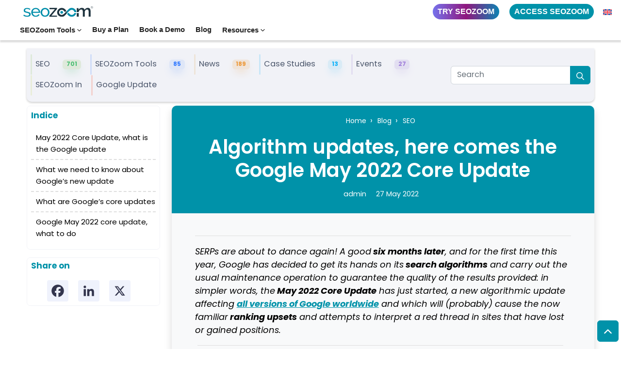

--- FILE ---
content_type: text/html; charset=UTF-8
request_url: https://www.seozoom.com/algorithm-updates-here-comes-the-google-may-2022-core-update/
body_size: 441930
content:
<!DOCTYPE html>
<html lang="en-GB" dir="ltr">
	<head><script>if(navigator.userAgent.match(/MSIE|Internet Explorer/i)||navigator.userAgent.match(/Trident\/7\..*?rv:11/i)){var href=document.location.href;if(!href.match(/[?&]nowprocket/)){if(href.indexOf("?")==-1){if(href.indexOf("#")==-1){document.location.href=href+"?nowprocket=1"}else{document.location.href=href.replace("#","?nowprocket=1#")}}else{if(href.indexOf("#")==-1){document.location.href=href+"&nowprocket=1"}else{document.location.href=href.replace("#","&nowprocket=1#")}}}}</script><script>(()=>{class RocketLazyLoadScripts{constructor(){this.v="2.0.4",this.userEvents=["keydown","keyup","mousedown","mouseup","mousemove","mouseover","mouseout","touchmove","touchstart","touchend","touchcancel","wheel","click","dblclick","input"],this.attributeEvents=["onblur","onclick","oncontextmenu","ondblclick","onfocus","onmousedown","onmouseenter","onmouseleave","onmousemove","onmouseout","onmouseover","onmouseup","onmousewheel","onscroll","onsubmit"]}async t(){this.i(),this.o(),/iP(ad|hone)/.test(navigator.userAgent)&&this.h(),this.u(),this.l(this),this.m(),this.k(this),this.p(this),this._(),await Promise.all([this.R(),this.L()]),this.lastBreath=Date.now(),this.S(this),this.P(),this.D(),this.O(),this.M(),await this.C(this.delayedScripts.normal),await this.C(this.delayedScripts.defer),await this.C(this.delayedScripts.async),await this.T(),await this.F(),await this.j(),await this.A(),window.dispatchEvent(new Event("rocket-allScriptsLoaded")),this.everythingLoaded=!0,this.lastTouchEnd&&await new Promise(t=>setTimeout(t,500-Date.now()+this.lastTouchEnd)),this.I(),this.H(),this.U(),this.W()}i(){this.CSPIssue=sessionStorage.getItem("rocketCSPIssue"),document.addEventListener("securitypolicyviolation",t=>{this.CSPIssue||"script-src-elem"!==t.violatedDirective||"data"!==t.blockedURI||(this.CSPIssue=!0,sessionStorage.setItem("rocketCSPIssue",!0))},{isRocket:!0})}o(){window.addEventListener("pageshow",t=>{this.persisted=t.persisted,this.realWindowLoadedFired=!0},{isRocket:!0}),window.addEventListener("pagehide",()=>{this.onFirstUserAction=null},{isRocket:!0})}h(){let t;function e(e){t=e}window.addEventListener("touchstart",e,{isRocket:!0}),window.addEventListener("touchend",function i(o){o.changedTouches[0]&&t.changedTouches[0]&&Math.abs(o.changedTouches[0].pageX-t.changedTouches[0].pageX)<10&&Math.abs(o.changedTouches[0].pageY-t.changedTouches[0].pageY)<10&&o.timeStamp-t.timeStamp<200&&(window.removeEventListener("touchstart",e,{isRocket:!0}),window.removeEventListener("touchend",i,{isRocket:!0}),"INPUT"===o.target.tagName&&"text"===o.target.type||(o.target.dispatchEvent(new TouchEvent("touchend",{target:o.target,bubbles:!0})),o.target.dispatchEvent(new MouseEvent("mouseover",{target:o.target,bubbles:!0})),o.target.dispatchEvent(new PointerEvent("click",{target:o.target,bubbles:!0,cancelable:!0,detail:1,clientX:o.changedTouches[0].clientX,clientY:o.changedTouches[0].clientY})),event.preventDefault()))},{isRocket:!0})}q(t){this.userActionTriggered||("mousemove"!==t.type||this.firstMousemoveIgnored?"keyup"===t.type||"mouseover"===t.type||"mouseout"===t.type||(this.userActionTriggered=!0,this.onFirstUserAction&&this.onFirstUserAction()):this.firstMousemoveIgnored=!0),"click"===t.type&&t.preventDefault(),t.stopPropagation(),t.stopImmediatePropagation(),"touchstart"===this.lastEvent&&"touchend"===t.type&&(this.lastTouchEnd=Date.now()),"click"===t.type&&(this.lastTouchEnd=0),this.lastEvent=t.type,t.composedPath&&t.composedPath()[0].getRootNode()instanceof ShadowRoot&&(t.rocketTarget=t.composedPath()[0]),this.savedUserEvents.push(t)}u(){this.savedUserEvents=[],this.userEventHandler=this.q.bind(this),this.userEvents.forEach(t=>window.addEventListener(t,this.userEventHandler,{passive:!1,isRocket:!0})),document.addEventListener("visibilitychange",this.userEventHandler,{isRocket:!0})}U(){this.userEvents.forEach(t=>window.removeEventListener(t,this.userEventHandler,{passive:!1,isRocket:!0})),document.removeEventListener("visibilitychange",this.userEventHandler,{isRocket:!0}),this.savedUserEvents.forEach(t=>{(t.rocketTarget||t.target).dispatchEvent(new window[t.constructor.name](t.type,t))})}m(){const t="return false",e=Array.from(this.attributeEvents,t=>"data-rocket-"+t),i="["+this.attributeEvents.join("],[")+"]",o="[data-rocket-"+this.attributeEvents.join("],[data-rocket-")+"]",s=(e,i,o)=>{o&&o!==t&&(e.setAttribute("data-rocket-"+i,o),e["rocket"+i]=new Function("event",o),e.setAttribute(i,t))};new MutationObserver(t=>{for(const n of t)"attributes"===n.type&&(n.attributeName.startsWith("data-rocket-")||this.everythingLoaded?n.attributeName.startsWith("data-rocket-")&&this.everythingLoaded&&this.N(n.target,n.attributeName.substring(12)):s(n.target,n.attributeName,n.target.getAttribute(n.attributeName))),"childList"===n.type&&n.addedNodes.forEach(t=>{if(t.nodeType===Node.ELEMENT_NODE)if(this.everythingLoaded)for(const i of[t,...t.querySelectorAll(o)])for(const t of i.getAttributeNames())e.includes(t)&&this.N(i,t.substring(12));else for(const e of[t,...t.querySelectorAll(i)])for(const t of e.getAttributeNames())this.attributeEvents.includes(t)&&s(e,t,e.getAttribute(t))})}).observe(document,{subtree:!0,childList:!0,attributeFilter:[...this.attributeEvents,...e]})}I(){this.attributeEvents.forEach(t=>{document.querySelectorAll("[data-rocket-"+t+"]").forEach(e=>{this.N(e,t)})})}N(t,e){const i=t.getAttribute("data-rocket-"+e);i&&(t.setAttribute(e,i),t.removeAttribute("data-rocket-"+e))}k(t){Object.defineProperty(HTMLElement.prototype,"onclick",{get(){return this.rocketonclick||null},set(e){this.rocketonclick=e,this.setAttribute(t.everythingLoaded?"onclick":"data-rocket-onclick","this.rocketonclick(event)")}})}S(t){function e(e,i){let o=e[i];e[i]=null,Object.defineProperty(e,i,{get:()=>o,set(s){t.everythingLoaded?o=s:e["rocket"+i]=o=s}})}e(document,"onreadystatechange"),e(window,"onload"),e(window,"onpageshow");try{Object.defineProperty(document,"readyState",{get:()=>t.rocketReadyState,set(e){t.rocketReadyState=e},configurable:!0}),document.readyState="loading"}catch(t){console.log("WPRocket DJE readyState conflict, bypassing")}}l(t){this.originalAddEventListener=EventTarget.prototype.addEventListener,this.originalRemoveEventListener=EventTarget.prototype.removeEventListener,this.savedEventListeners=[],EventTarget.prototype.addEventListener=function(e,i,o){o&&o.isRocket||!t.B(e,this)&&!t.userEvents.includes(e)||t.B(e,this)&&!t.userActionTriggered||e.startsWith("rocket-")||t.everythingLoaded?t.originalAddEventListener.call(this,e,i,o):(t.savedEventListeners.push({target:this,remove:!1,type:e,func:i,options:o}),"mouseenter"!==e&&"mouseleave"!==e||t.originalAddEventListener.call(this,e,t.savedUserEvents.push,o))},EventTarget.prototype.removeEventListener=function(e,i,o){o&&o.isRocket||!t.B(e,this)&&!t.userEvents.includes(e)||t.B(e,this)&&!t.userActionTriggered||e.startsWith("rocket-")||t.everythingLoaded?t.originalRemoveEventListener.call(this,e,i,o):t.savedEventListeners.push({target:this,remove:!0,type:e,func:i,options:o})}}J(t,e){this.savedEventListeners=this.savedEventListeners.filter(i=>{let o=i.type,s=i.target||window;return e!==o||t!==s||(this.B(o,s)&&(i.type="rocket-"+o),this.$(i),!1)})}H(){EventTarget.prototype.addEventListener=this.originalAddEventListener,EventTarget.prototype.removeEventListener=this.originalRemoveEventListener,this.savedEventListeners.forEach(t=>this.$(t))}$(t){t.remove?this.originalRemoveEventListener.call(t.target,t.type,t.func,t.options):this.originalAddEventListener.call(t.target,t.type,t.func,t.options)}p(t){let e;function i(e){return t.everythingLoaded?e:e.split(" ").map(t=>"load"===t||t.startsWith("load.")?"rocket-jquery-load":t).join(" ")}function o(o){function s(e){const s=o.fn[e];o.fn[e]=o.fn.init.prototype[e]=function(){return this[0]===window&&t.userActionTriggered&&("string"==typeof arguments[0]||arguments[0]instanceof String?arguments[0]=i(arguments[0]):"object"==typeof arguments[0]&&Object.keys(arguments[0]).forEach(t=>{const e=arguments[0][t];delete arguments[0][t],arguments[0][i(t)]=e})),s.apply(this,arguments),this}}if(o&&o.fn&&!t.allJQueries.includes(o)){const e={DOMContentLoaded:[],"rocket-DOMContentLoaded":[]};for(const t in e)document.addEventListener(t,()=>{e[t].forEach(t=>t())},{isRocket:!0});o.fn.ready=o.fn.init.prototype.ready=function(i){function s(){parseInt(o.fn.jquery)>2?setTimeout(()=>i.bind(document)(o)):i.bind(document)(o)}return"function"==typeof i&&(t.realDomReadyFired?!t.userActionTriggered||t.fauxDomReadyFired?s():e["rocket-DOMContentLoaded"].push(s):e.DOMContentLoaded.push(s)),o([])},s("on"),s("one"),s("off"),t.allJQueries.push(o)}e=o}t.allJQueries=[],o(window.jQuery),Object.defineProperty(window,"jQuery",{get:()=>e,set(t){o(t)}})}P(){const t=new Map;document.write=document.writeln=function(e){const i=document.currentScript,o=document.createRange(),s=i.parentElement;let n=t.get(i);void 0===n&&(n=i.nextSibling,t.set(i,n));const c=document.createDocumentFragment();o.setStart(c,0),c.appendChild(o.createContextualFragment(e)),s.insertBefore(c,n)}}async R(){return new Promise(t=>{this.userActionTriggered?t():this.onFirstUserAction=t})}async L(){return new Promise(t=>{document.addEventListener("DOMContentLoaded",()=>{this.realDomReadyFired=!0,t()},{isRocket:!0})})}async j(){return this.realWindowLoadedFired?Promise.resolve():new Promise(t=>{window.addEventListener("load",t,{isRocket:!0})})}M(){this.pendingScripts=[];this.scriptsMutationObserver=new MutationObserver(t=>{for(const e of t)e.addedNodes.forEach(t=>{"SCRIPT"!==t.tagName||t.noModule||t.isWPRocket||this.pendingScripts.push({script:t,promise:new Promise(e=>{const i=()=>{const i=this.pendingScripts.findIndex(e=>e.script===t);i>=0&&this.pendingScripts.splice(i,1),e()};t.addEventListener("load",i,{isRocket:!0}),t.addEventListener("error",i,{isRocket:!0}),setTimeout(i,1e3)})})})}),this.scriptsMutationObserver.observe(document,{childList:!0,subtree:!0})}async F(){await this.X(),this.pendingScripts.length?(await this.pendingScripts[0].promise,await this.F()):this.scriptsMutationObserver.disconnect()}D(){this.delayedScripts={normal:[],async:[],defer:[]},document.querySelectorAll("script[type$=rocketlazyloadscript]").forEach(t=>{t.hasAttribute("data-rocket-src")?t.hasAttribute("async")&&!1!==t.async?this.delayedScripts.async.push(t):t.hasAttribute("defer")&&!1!==t.defer||"module"===t.getAttribute("data-rocket-type")?this.delayedScripts.defer.push(t):this.delayedScripts.normal.push(t):this.delayedScripts.normal.push(t)})}async _(){await this.L();let t=[];document.querySelectorAll("script[type$=rocketlazyloadscript][data-rocket-src]").forEach(e=>{let i=e.getAttribute("data-rocket-src");if(i&&!i.startsWith("data:")){i.startsWith("//")&&(i=location.protocol+i);try{const o=new URL(i).origin;o!==location.origin&&t.push({src:o,crossOrigin:e.crossOrigin||"module"===e.getAttribute("data-rocket-type")})}catch(t){}}}),t=[...new Map(t.map(t=>[JSON.stringify(t),t])).values()],this.Y(t,"preconnect")}async G(t){if(await this.K(),!0!==t.noModule||!("noModule"in HTMLScriptElement.prototype))return new Promise(e=>{let i;function o(){(i||t).setAttribute("data-rocket-status","executed"),e()}try{if(navigator.userAgent.includes("Firefox/")||""===navigator.vendor||this.CSPIssue)i=document.createElement("script"),[...t.attributes].forEach(t=>{let e=t.nodeName;"type"!==e&&("data-rocket-type"===e&&(e="type"),"data-rocket-src"===e&&(e="src"),i.setAttribute(e,t.nodeValue))}),t.text&&(i.text=t.text),t.nonce&&(i.nonce=t.nonce),i.hasAttribute("src")?(i.addEventListener("load",o,{isRocket:!0}),i.addEventListener("error",()=>{i.setAttribute("data-rocket-status","failed-network"),e()},{isRocket:!0}),setTimeout(()=>{i.isConnected||e()},1)):(i.text=t.text,o()),i.isWPRocket=!0,t.parentNode.replaceChild(i,t);else{const i=t.getAttribute("data-rocket-type"),s=t.getAttribute("data-rocket-src");i?(t.type=i,t.removeAttribute("data-rocket-type")):t.removeAttribute("type"),t.addEventListener("load",o,{isRocket:!0}),t.addEventListener("error",i=>{this.CSPIssue&&i.target.src.startsWith("data:")?(console.log("WPRocket: CSP fallback activated"),t.removeAttribute("src"),this.G(t).then(e)):(t.setAttribute("data-rocket-status","failed-network"),e())},{isRocket:!0}),s?(t.fetchPriority="high",t.removeAttribute("data-rocket-src"),t.src=s):t.src="data:text/javascript;base64,"+window.btoa(unescape(encodeURIComponent(t.text)))}}catch(i){t.setAttribute("data-rocket-status","failed-transform"),e()}});t.setAttribute("data-rocket-status","skipped")}async C(t){const e=t.shift();return e?(e.isConnected&&await this.G(e),this.C(t)):Promise.resolve()}O(){this.Y([...this.delayedScripts.normal,...this.delayedScripts.defer,...this.delayedScripts.async],"preload")}Y(t,e){this.trash=this.trash||[];let i=!0;var o=document.createDocumentFragment();t.forEach(t=>{const s=t.getAttribute&&t.getAttribute("data-rocket-src")||t.src;if(s&&!s.startsWith("data:")){const n=document.createElement("link");n.href=s,n.rel=e,"preconnect"!==e&&(n.as="script",n.fetchPriority=i?"high":"low"),t.getAttribute&&"module"===t.getAttribute("data-rocket-type")&&(n.crossOrigin=!0),t.crossOrigin&&(n.crossOrigin=t.crossOrigin),t.integrity&&(n.integrity=t.integrity),t.nonce&&(n.nonce=t.nonce),o.appendChild(n),this.trash.push(n),i=!1}}),document.head.appendChild(o)}W(){this.trash.forEach(t=>t.remove())}async T(){try{document.readyState="interactive"}catch(t){}this.fauxDomReadyFired=!0;try{await this.K(),this.J(document,"readystatechange"),document.dispatchEvent(new Event("rocket-readystatechange")),await this.K(),document.rocketonreadystatechange&&document.rocketonreadystatechange(),await this.K(),this.J(document,"DOMContentLoaded"),document.dispatchEvent(new Event("rocket-DOMContentLoaded")),await this.K(),this.J(window,"DOMContentLoaded"),window.dispatchEvent(new Event("rocket-DOMContentLoaded"))}catch(t){console.error(t)}}async A(){try{document.readyState="complete"}catch(t){}try{await this.K(),this.J(document,"readystatechange"),document.dispatchEvent(new Event("rocket-readystatechange")),await this.K(),document.rocketonreadystatechange&&document.rocketonreadystatechange(),await this.K(),this.J(window,"load"),window.dispatchEvent(new Event("rocket-load")),await this.K(),window.rocketonload&&window.rocketonload(),await this.K(),this.allJQueries.forEach(t=>t(window).trigger("rocket-jquery-load")),await this.K(),this.J(window,"pageshow");const t=new Event("rocket-pageshow");t.persisted=this.persisted,window.dispatchEvent(t),await this.K(),window.rocketonpageshow&&window.rocketonpageshow({persisted:this.persisted})}catch(t){console.error(t)}}async K(){Date.now()-this.lastBreath>45&&(await this.X(),this.lastBreath=Date.now())}async X(){return document.hidden?new Promise(t=>setTimeout(t)):new Promise(t=>requestAnimationFrame(t))}B(t,e){return e===document&&"readystatechange"===t||(e===document&&"DOMContentLoaded"===t||(e===window&&"DOMContentLoaded"===t||(e===window&&"load"===t||e===window&&"pageshow"===t)))}static run(){(new RocketLazyLoadScripts).t()}}RocketLazyLoadScripts.run()})();</script>
        <script type="rocketlazyloadscript">
    document.addEventListener('DOMContentLoaded', function() {
        var utm_parameters = ['utm_source', 'utm_medium', 'utm_campaign', 'utm_term', 'utm_content'];

        utm_parameters.forEach(function(param) {
            var value = getQueryParam(param);
            if (value) {
                setCookie(param, value, 30);
            }
        });

        function getQueryParam(name) {
            var regex = new RegExp('[?&]' + name + '(=([^&#]*)|&|#|$)'),
                results = regex.exec(window.location.href);
            if (!results) return null;
            if (!results[2]) return '';
            return decodeURIComponent(results[2].replace(/\+/g, ' '));
        }

        function setCookie(name, value, days) {
            var expires = "";
            if (days) {
                var date = new Date();
                date.setTime(date.getTime() + (days*24*60*60*1000));
                expires = "; expires=" + date.toUTCString();
            }
            document.cookie = name + "=" + (value || "") + expires + "; path=/";
        }
    });

    document.addEventListener('DOMContentLoaded', function() {
        var button = document.getElementById('myButton');
        if (button) {
            var url = button.getAttribute('href');
            var utm_params = getUTMParams();

            if (utm_params && !hasUTMParams(url)) {
                button.setAttribute('href', url + utm_params);
            }
        }

        function hasUTMParams(url) {
            return url.includes('utm_source') || url.includes('utm_medium') || url.includes('utm_campaign') || url.includes('utm_term') || url.includes('utm_content');
        }

        function getUTMParams() {
            var utm_parameters = ['utm_source', 'utm_medium', 'utm_campaign', 'utm_term', 'utm_content'];
            var utm_values = [];

            utm_parameters.forEach(function(param) {
                var value = getQueryParam(param) || getCookie(param);
                if (value) {
                    utm_values.push(param + '=' + encodeURIComponent(value));
                }
            });

            return utm_values.length ? '&' + utm_values.join('&') : null;
        }

        function getQueryParam(name) {
            var regex = new RegExp('[?&]' + name + '(=([^&#]*)|&|#|$)'),
                results = regex.exec(window.location.href);
            if (!results) return null;
            if (!results[2]) return '';
            return decodeURIComponent(results[2].replace(/\+/g, ' '));
        }

        function getCookie(name) {
            var value = "; " + document.cookie;
            var parts = value.split("; " + name + "=");
            if (parts.length == 2) return parts.pop().split(";").shift();
            return null;
        }
    });


document.addEventListener("DOMContentLoaded", function () {
    // Seleziona il form, il campo email e il checkbox
    const form = document.querySelector("#mupwp-form");
    const emailField = document.querySelector("#email");
    const termsCheckbox = document.querySelector("#term-1");

    if (form && emailField && termsCheckbox) {
        console.log("Form, campo email e checkbox trovati");

        // Intercetta il submit del form
        form.addEventListener("submit", function (event) {
            console.log("Submit intercettato");

            // Verifica se l'email � presente e non vuota
            const email = emailField.value.trim();
            const termsAccepted = termsCheckbox.checked;

            if (email && termsAccepted) {
                console.log("Email trovata:", email);
                console.log("Checkbox flaggato");

                // Aggiorna il dataLayer con l'evento
                window.dataLayer = window.dataLayer || [];
                window.dataLayer.push({
                    event: "lead_newsletter",
                    email: email // opzionale, se vuoi includere l'email
                });
                console.log("Evento inviato al dataLayer: lead_newsletter");
            } else {
                if (!email) {
                    console.warn("Email non presente o vuota");
                }
                if (!termsAccepted) {
                    console.warn("Checkbox dei termini non flaggato");
                }
            }
        });
    } else {
        console.warn("Form, campo email o checkbox non trovato");
    }
});


</script>


			<script type="text/javascript">function theChampLoadEvent(e){var t=window.onload;if(typeof window.onload!="function"){window.onload=e}else{window.onload=function(){t();e()}}}</script>
		<script type="text/javascript">var theChampDefaultLang = 'en_GB', theChampCloseIconPath = 'https://www.seozoom.com/wp-content/plugins/super-socializer/images/close.png';</script>
		<script>var theChampSiteUrl = 'https://www.seozoom.com', theChampVerified = 0, theChampEmailPopup = 0, heateorSsMoreSharePopupSearchText = 'Search';</script>
			<script> var theChampFBKey = '', theChampFBLang = 'it_IT', theChampFbLikeMycred = 0, theChampSsga = 0, theChampCommentNotification = 0, theChampHeateorFcmRecentComments = 0, theChampFbIosLogin = 0; </script>
						<script type="text/javascript">var theChampFBCommentUrl = 'https://www.seozoom.com/algorithm-updates-here-comes-the-google-may-2022-core-update/'; var theChampFBCommentColor = ''; var theChampFBCommentNumPosts = ''; var theChampFBCommentWidth = '100%'; var theChampFBCommentOrderby = ''; var theChampCommentingTabs = "wordpress,facebook,disqus", theChampGpCommentsUrl = 'https://www.seozoom.com/algorithm-updates-here-comes-the-google-may-2022-core-update/', theChampDisqusShortname = '', theChampScEnabledTabs = 'wordpress,fb', theChampScLabel = 'Leave a reply', theChampScTabLabels = {"wordpress":"Default Comments (0)","fb":"Facebook Comments","disqus":"Disqus Comments"}, theChampGpCommentsWidth = 0, theChampCommentingId = 'respond'</script>
						<script> var theChampSharingAjaxUrl = 'https://www.seozoom.com/wp-admin/admin-ajax.php', heateorSsFbMessengerAPI = 'https://www.facebook.com/dialog/send?app_id=595489497242932&display=popup&link=%encoded_post_url%&redirect_uri=%encoded_post_url%',heateorSsWhatsappShareAPI = 'web', heateorSsUrlCountFetched = [], heateorSsSharesText = 'Shares', heateorSsShareText = 'Share', theChampPluginIconPath = 'https://www.seozoom.com/wp-content/plugins/super-socializer/images/logo.png', theChampSaveSharesLocally = 0, theChampHorizontalSharingCountEnable = 0, theChampVerticalSharingCountEnable = 0, theChampSharingOffset = -10, theChampCounterOffset = -10, theChampMobileStickySharingEnabled = 0, heateorSsCopyLinkMessage = "Link copied.";
		var heateorSsVerticalSharingShortUrl = "https://www.seozoom.com/algorithm-updates-here-comes-the-google-may-2022-core-update/";		</script>
			<style type="text/css">
						.the_champ_button_instagram span.the_champ_svg,a.the_champ_instagram span.the_champ_svg{background:radial-gradient(circle at 30% 107%,#fdf497 0,#fdf497 5%,#fd5949 45%,#d6249f 60%,#285aeb 90%)}
					.the_champ_horizontal_sharing .the_champ_svg,.heateor_ss_standard_follow_icons_container .the_champ_svg{
					background-color:rgb(239, 242, 252)!important;background:rgb(239, 242, 252)!important;
					color: rgb(51, 53, 77);
				border-width: 0px;
		border-style: solid;
		border-color: transparent;
	}
		.the_champ_horizontal_sharing span.the_champ_svg:hover,.heateor_ss_standard_follow_icons_container span.the_champ_svg:hover{
					background-color:#1877f2!important;background:#1877f2;
				border-color: transparent;
	}
	 div.the_champ_horizontal_sharing span.the_champ_svg svg:hover path:not(.the_champ_no_fill),div.the_champ_horizontal_sharing span.the_champ_svg svg:hover ellipse, div.the_champ_horizontal_sharing span.the_champ_svg svg:hover circle, div.the_champ_horizontal_sharing span.the_champ_svg svg:hover polygon, div.the_champ_horizontal_sharing span.the_champ_svg svg:hover rect:not(.the_champ_no_fill){
		        fill: #fff;
		    }
		    div.the_champ_horizontal_sharing span.the_champ_svg svg:hover path.the_champ_svg_stroke, div.the_champ_horizontal_sharing span.the_champ_svg svg:hover rect.the_champ_svg_stroke{
		    	stroke: #fff;
		    }
			.the_champ_vertical_sharing span.the_champ_svg,.heateor_ss_floating_follow_icons_container span.the_champ_svg{
					color: #fff;
				border-width: 0px;
		border-style: solid;
		border-color: transparent;
	}
		.the_champ_vertical_sharing span.the_champ_svg:hover,.heateor_ss_floating_follow_icons_container span.the_champ_svg:hover{
						border-color: transparent;
		}
	@media screen and (max-width:783px){.the_champ_vertical_sharing{display:none!important}}div.the_champ_sharing_title{text-align:center}div.the_champ_sharing_ul{width:100%;text-align:center;}div.the_champ_horizontal_sharing div.the_champ_sharing_ul a{float:none;display:inline-block;}</style>
	<meta name='robots' content='index, follow, max-image-preview:large, max-snippet:-1, max-video-preview:-1' />

<!-- Google Tag Manager for WordPress by gtm4wp.com -->
<script data-cfasync="false" data-pagespeed-no-defer>
	var gtm4wp_datalayer_name = "dataLayer";
	var dataLayer = dataLayer || [];
</script>
<!-- End Google Tag Manager for WordPress by gtm4wp.com -->
	<!-- This site is optimized with the Yoast SEO plugin v26.8 - https://yoast.com/product/yoast-seo-wordpress/ -->
	<title>Google May 2022 Core Update: new Search algorithm update</title>
<link data-rocket-prefetch href="https://analytics.tiktok.com" rel="dns-prefetch">
<link data-rocket-prefetch href="https://www.clarity.ms" rel="dns-prefetch">
<link data-rocket-prefetch href="https://connect.facebook.net" rel="dns-prefetch">
<link data-rocket-prefetch href="https://scripts.clarity.ms" rel="dns-prefetch">
<link data-rocket-prefetch href="https://snap.licdn.com" rel="dns-prefetch">
<link data-rocket-prefetch href="https://diffuser-cdn.app-us1.com" rel="dns-prefetch">
<link data-rocket-prefetch href="https://matomo.seozoom.it" rel="dns-prefetch">
<link data-rocket-prefetch href="https://consent.cookiebot.com" rel="dns-prefetch">
<link data-rocket-prefetch href="https://stapecdn.com" rel="dns-prefetch">
<link data-rocket-prefetch href="https://www.googletagmanager.com" rel="dns-prefetch">
<link data-rocket-prefetch href="https://kit.fontawesome.com" rel="dns-prefetch">
<link data-rocket-prefetch href="https://cdn.onesignal.com" rel="dns-prefetch">
<link data-rocket-prefetch href="https://googleads.g.doubleclick.net" rel="dns-prefetch">
<link data-rocket-prefetch href="https://prism.app-us1.com" rel="dns-prefetch">
<link data-rocket-prefetch href="https://api.convalytrix.it" rel="dns-prefetch">
<link data-rocket-prefetch href="https://consentcdn.cookiebot.com" rel="dns-prefetch">
	<meta name="description" content="Google announces update to Search algorithms: May 2022 Core Update starts, a periodic intervention to ensure quality of results" />
	<link rel="canonical" href="https://www.seozoom.com/algorithm-updates-here-comes-the-google-may-2022-core-update/" />
	<meta property="og:locale" content="en_GB" />
	<meta property="og:type" content="article" />
	<meta property="og:title" content="Google May 2022 Core Update: new Search algorithm update" />
	<meta property="og:description" content="Google announces update to Search algorithms: May 2022 Core Update starts, a periodic intervention to ensure quality of results" />
	<meta property="og:url" content="https://www.seozoom.com/algorithm-updates-here-comes-the-google-may-2022-core-update/" />
	<meta property="og:site_name" content="SEOZoom" />
	<meta property="article:published_time" content="2022-05-27T09:14:25+00:00" />
	<meta property="og:image" content="https://www.seozoom.com/wp-content/uploads/2023/01/Google-May-2022-Core-Update-4.jpg" />
	<meta property="og:image:width" content="840" />
	<meta property="og:image:height" content="630" />
	<meta property="og:image:type" content="image/jpeg" />
	<meta name="author" content="admin" />
	<meta name="twitter:card" content="summary_large_image" />
	<meta name="twitter:label1" content="Written by" />
	<meta name="twitter:data1" content="admin" />
	<meta name="twitter:label2" content="Estimated reading time" />
	<meta name="twitter:data2" content="6 minutes" />
	<script type="application/ld+json" class="yoast-schema-graph">{"@context":"https://schema.org","@graph":[{"@type":"Article","@id":"https://www.seozoom.com/algorithm-updates-here-comes-the-google-may-2022-core-update/#article","isPartOf":{"@id":"https://www.seozoom.com/algorithm-updates-here-comes-the-google-may-2022-core-update/"},"author":{"name":"admin","@id":"https://www.seozoom.com/#/schema/person/7ca580a857ec4f72ee6557ff63418207"},"headline":"Algorithm updates, here comes the Google May 2022 Core Update","datePublished":"2022-05-27T09:14:25+00:00","mainEntityOfPage":{"@id":"https://www.seozoom.com/algorithm-updates-here-comes-the-google-may-2022-core-update/"},"wordCount":1162,"commentCount":0,"publisher":{"@id":"https://www.seozoom.com/#organization"},"image":{"@id":"https://www.seozoom.com/algorithm-updates-here-comes-the-google-may-2022-core-update/#primaryimage"},"thumbnailUrl":"https://www.seozoom.com/wp-content/uploads/2023/01/Google-May-2022-Core-Update-4.jpg","articleSection":["SEO"],"inLanguage":"en-GB","potentialAction":[{"@type":"CommentAction","name":"Comment","target":["https://www.seozoom.com/algorithm-updates-here-comes-the-google-may-2022-core-update/#respond"]}]},{"@type":"WebPage","@id":"https://www.seozoom.com/algorithm-updates-here-comes-the-google-may-2022-core-update/","url":"https://www.seozoom.com/algorithm-updates-here-comes-the-google-may-2022-core-update/","name":"Google May 2022 Core Update: new Search algorithm update","isPartOf":{"@id":"https://www.seozoom.com/#website"},"primaryImageOfPage":{"@id":"https://www.seozoom.com/algorithm-updates-here-comes-the-google-may-2022-core-update/#primaryimage"},"image":{"@id":"https://www.seozoom.com/algorithm-updates-here-comes-the-google-may-2022-core-update/#primaryimage"},"thumbnailUrl":"https://www.seozoom.com/wp-content/uploads/2023/01/Google-May-2022-Core-Update-4.jpg","datePublished":"2022-05-27T09:14:25+00:00","description":"Google announces update to Search algorithms: May 2022 Core Update starts, a periodic intervention to ensure quality of results","breadcrumb":{"@id":"https://www.seozoom.com/algorithm-updates-here-comes-the-google-may-2022-core-update/#breadcrumb"},"inLanguage":"en-GB","potentialAction":[{"@type":"ReadAction","target":["https://www.seozoom.com/algorithm-updates-here-comes-the-google-may-2022-core-update/"]}]},{"@type":"ImageObject","inLanguage":"en-GB","@id":"https://www.seozoom.com/algorithm-updates-here-comes-the-google-may-2022-core-update/#primaryimage","url":"https://www.seozoom.com/wp-content/uploads/2023/01/Google-May-2022-Core-Update-4.jpg","contentUrl":"https://www.seozoom.com/wp-content/uploads/2023/01/Google-May-2022-Core-Update-4.jpg","width":1024,"height":768},{"@type":"BreadcrumbList","@id":"https://www.seozoom.com/algorithm-updates-here-comes-the-google-may-2022-core-update/#breadcrumb","itemListElement":[{"@type":"ListItem","position":1,"name":"Home","item":"https://www.seozoom.com/"},{"@type":"ListItem","position":2,"name":"Blog","item":"https://www.seozoom.com/blog/"},{"@type":"ListItem","position":3,"name":"SEO","item":"https://www.seozoom.com/seo/"},{"@type":"ListItem","position":4,"name":"Algorithm updates, here comes the Google May 2022 Core Update"}]},{"@type":"WebSite","@id":"https://www.seozoom.com/#website","url":"https://www.seozoom.com/","name":"SEOZoom","description":"Il miglior software per le attività di Search Marketing: analizza, monitora e potenzia il tuo sito web con oltre 40 strumenti","publisher":{"@id":"https://www.seozoom.com/#organization"},"potentialAction":[{"@type":"SearchAction","target":{"@type":"EntryPoint","urlTemplate":"https://www.seozoom.com/?s={search_term_string}"},"query-input":{"@type":"PropertyValueSpecification","valueRequired":true,"valueName":"search_term_string"}}],"inLanguage":"en-GB"},{"@type":"Organization","@id":"https://www.seozoom.com/#organization","name":"SEOZoom","url":"https://www.seozoom.com/","logo":{"@type":"ImageObject","inLanguage":"en-GB","@id":"https://www.seozoom.com/#/schema/logo/image/","url":"https://www.seozoom.com/wp-content/uploads/2022/10/logo.svg","contentUrl":"https://www.seozoom.com/wp-content/uploads/2022/10/logo.svg","width":"1024","height":"1024","caption":"SEOZoom"},"image":{"@id":"https://www.seozoom.com/#/schema/logo/image/"}},{"@type":"Person","@id":"https://www.seozoom.com/#/schema/person/7ca580a857ec4f72ee6557ff63418207","name":"admin","image":{"@type":"ImageObject","inLanguage":"en-GB","@id":"https://www.seozoom.com/#/schema/person/image/","url":"https://secure.gravatar.com/avatar/47907dd8e83b6449debbde92dd0c91b81a97416714168cfdc2eeb666d042e546?s=96&d=mm&r=g","contentUrl":"https://secure.gravatar.com/avatar/47907dd8e83b6449debbde92dd0c91b81a97416714168cfdc2eeb666d042e546?s=96&d=mm&r=g","caption":"admin"}},{"@context":"http://schema.org/","@type":"BlogPosting","@id":"https://www.seozoom.com/algorithm-updates-here-comes-the-google-may-2022-core-update/#BlogPosting","mainEntityOfPage":"https://www.seozoom.com/algorithm-updates-here-comes-the-google-may-2022-core-update/","headline":"Algorithm updates, here comes the Google May 2022 Core Update","name":"Algorithm updates, here comes the Google May 2022 Core Update","description":"SERPs are about to dance again! A good six months later, and for the first time this year, Google has [&hellip;]","datePublished":"2022-05-27T11:14:25+02:00","dateModified":"2022-05-27T11:14:25+02:00","author":{"@type":"Person","@id":"https://www.seozoom.com/author/admin/#Person","name":"admin","url":"https://www.seozoom.com/author/admin/","image":{"@type":"ImageObject","@id":"https://secure.gravatar.com/avatar/47907dd8e83b6449debbde92dd0c91b81a97416714168cfdc2eeb666d042e546?s=96&d=mm&r=g","url":"https://secure.gravatar.com/avatar/47907dd8e83b6449debbde92dd0c91b81a97416714168cfdc2eeb666d042e546?s=96&d=mm&r=g"}},"publisher":{"@type":"Organization","name":"SEOZoom","logo":{"@type":"ImageObject","@url":"https://www.seozoom.it/wp-content/themes/seozoom/images/logo-nopayoff.svg","width":600,"height":60}},"image":{"@type":"ImageObject","@id":"https://www.seozoom.com/wp-content/uploads/2023/01/Google-May-2022-Core-Update-4.jpg","url":"https://www.seozoom.com/wp-content/uploads/2023/01/Google-May-2022-Core-Update-4.jpg"},"url":"https://www.seozoom.com/algorithm-updates-here-comes-the-google-may-2022-core-update/","about":[{"@type":"Thing","@id":"https://www.seozoom.com/seo/","name":"SEO"}],"wordCount":1153,"articleBody":"SERPs are about to dance again! A good six months later, and for the first time this year, Google has decided to get its hands on its search algorithms and carry out the usual maintenance operation to guarantee the quality of the results provided: in simpler words, the May 2022 Core Update has just started, a new algorithmic update affecting all versions of Google worldwide and which will (probably) cause the now familiar ranking upsets and attempts to interpret a red thread in sites that have lost or gained positions. May 2022 Core Update, what is the Google update Those who steadily follow our blog know by now how these moments work: periodically, at certain times of the year (seemingly at random), Google chooses to revise the algorithms underlying the search engine, to check their efficiency in delivering relevant and quality results to users' queries. The novelty in this case lies in the source of the information: the departure of the May 2022 Core Update was not announced by a traditional tweet, as on previous occasions, but directly by a post by Danny Sullivan on the Search Central blog, in which the Public liaison for Search also offers some further details. In any case, the news communicated is simple: as of the evening (in the United States) of 25 May, Google has released the broad core update May 2022, which will need about 1-2 weeks for full implementation. What we need to know about Google's new update There is not much more practical or detailed information about what will actually be implemented (but it couldn't be any other way, for reasons of security and expediency), so all we can do is recall the now old (but not obsolete) guide with tips and best practices for coping with an update, published in 2019 - it is still Google that refers to this document, even today. In a nutshell, the general indications Google offers webmasters, SEOs and digital marketers regarding core updates are Broadly noticeable effects, such as spikes or drops in search rankings, can be seen. Core updates are 'broad' in the sense that they do not target anything specific, but are designed to improve Google's systems in general. ages that fall in the rankings are not penalised, but re-evaluated against other web content that has been published since the last update. Focusing on offering the best possible content is the best way to deal with the impact of a broad core algorithm update. Broad core updates occur periodically: sites may not regain traffic and positions lost with one update until the release of the next. On-site optimisations do not guarantee recovery - but even taking no action will virtually allow no recovery. There are in fact no specific actions to take to recover and, as mentioned, a negative impact on ranking may not signal that there is something wrong with one's pages. What are Google's core updates Instead, Sullivan's article dwells more on what are technically broad core updates and their function in the search engine ecosystem. These are defined as 'substantial improvements to the search engine's overall ranking processes', are repeated several times a year, and are designed to increase the overall relevance of search results so as to make them even more useful for everyone. More specifically, core updates 'are changes we make to improve Search in general and keep up with the changing nature of the Web' and, while they are not designed to target specific pages or sites, they 'can produce some noticeable changes to site performance'. For the past few years, Google has decided to make the release of broad core updates official precisely 'because they generally produce some broadly noticeable effects' and various 'sites may notice drops or gains' in the implementation phase. Sullivan says he is aware that 'sites experiencing declines will be looking for a fix', but Google's intention is to prevent fixes from affecting the wrong areas - not least because, he reiterates, 'there may be nothing to fix'. Sullivan elaborates on this by saying that 'there is nothing wrong with pages that may perform less well after a core update': they have not violated Google's webmaster guidelines, nor have they been subjected to manual or algorithmic action, as can happen to pages that violate those guidelines. The changes introduced 'relate to improving the way our systems evaluate content in general and may result in some pages that were previously under-recognised performing better'. Previous Core Updates, a quick overview The May 2022 Core Update is the first update to be launched during 2022 and follows the previous one, the November 2021 Core Update, by a good six months; going back in time, we remember the July 2021 Core Update and June 2021 Core Update, which have been so far unique for Google in terms of updates split over a month, and then the December 2020 Core Update, which closed the year 2020. In reality, Google's first official update in 2022 was of a different and more specific type than the broad core: we are talking about the March 2022 Google Product Reviews update, the third update of the algorithm that evaluates and rewards pages with quality product reviews, which remains limited to English searches only and should soon be extended to other languages as well (and indeed there is a need for this, given the level of some commercial search queries on Italian SERPs). Google May 2022 core update, what to do In conclusion, for the next few weeks our attention should turn even more frantically to observing possible changes in the ranking of our pages, also keeping an eye on overall analysis tools for SERP fluctuations, such as the SEOZoom Observatory. In particular, those most affected could be the operators of sites affected by the November 2021 Core Update who have worked hard to make optimisations in recent months and are therefore hoping for signs of improvement in search rankings, while on the other hand those who have neglected their sites and their content now risk being overtaken by competitors with more relevant content and pages that better meet the new quality criteria set by Google. In any case, it is too early now to start assessing the impact of this update, and in these days it is likely that the rankings may fluctuate until full implementation - so we should not be alarmed immediately if we notice changes, but wait and then possibly take action. As in the other circumstances, knowing that Google has launched a core update is in any case useful because it allows us to have a precise reference when evaluating any possible drop in traffic: if the ranking of our pages were to drop in the next two weeks, it probably means that we have been affected by this update and we must therefore roll up our sleeves to find out which aspect of the pages - content, user experience, speed, etc. - has cost us a deterioration in performance and no longer pleases Google."}]}</script>
	<!-- / Yoast SEO plugin. -->


<link rel='dns-prefetch' href='//www.seozoom.it' />

<link rel="alternate" type="application/rss+xml" title="SEOZoom &raquo; Algorithm updates, here comes the Google May 2022 Core Update Comments Feed" href="https://www.seozoom.com/algorithm-updates-here-comes-the-google-may-2022-core-update/feed/" />
<link rel="alternate" title="oEmbed (JSON)" type="application/json+oembed" href="https://www.seozoom.com/wp-json/oembed/1.0/embed?url=https%3A%2F%2Fwww.seozoom.com%2Falgorithm-updates-here-comes-the-google-may-2022-core-update%2F" />
<link rel="alternate" title="oEmbed (XML)" type="text/xml+oembed" href="https://www.seozoom.com/wp-json/oembed/1.0/embed?url=https%3A%2F%2Fwww.seozoom.com%2Falgorithm-updates-here-comes-the-google-may-2022-core-update%2F&#038;format=xml" />
<style id='wp-img-auto-sizes-contain-inline-css' type='text/css'>
img:is([sizes=auto i],[sizes^="auto," i]){contain-intrinsic-size:3000px 1500px}
/*# sourceURL=wp-img-auto-sizes-contain-inline-css */
</style>
<style id='wp-emoji-styles-inline-css' type='text/css'>

	img.wp-smiley, img.emoji {
		display: inline !important;
		border: none !important;
		box-shadow: none !important;
		height: 1em !important;
		width: 1em !important;
		margin: 0 0.07em !important;
		vertical-align: -0.1em !important;
		background: none !important;
		padding: 0 !important;
	}
/*# sourceURL=wp-emoji-styles-inline-css */
</style>
<link rel='stylesheet' id='wp-block-library-css' href='https://www.seozoom.com/wp-includes/css/dist/block-library/style.min.css?ver=6.9' type='text/css' media='all' />
<style id='wp-block-library-inline-css' type='text/css'>
/*wp_block_styles_on_demand_placeholder:6971153b991e6*/
/*# sourceURL=wp-block-library-inline-css */
</style>
<style id='classic-theme-styles-inline-css' type='text/css'>
/*! This file is auto-generated */
.wp-block-button__link{color:#fff;background-color:#32373c;border-radius:9999px;box-shadow:none;text-decoration:none;padding:calc(.667em + 2px) calc(1.333em + 2px);font-size:1.125em}.wp-block-file__button{background:#32373c;color:#fff;text-decoration:none}
/*# sourceURL=/wp-includes/css/classic-themes.min.css */
</style>
<link data-minify="1" rel='stylesheet' id='mailup-css' href='https://www.seozoom.com/wp-content/cache/min/1/wp-content/plugins/mailup-email-and-newsletter-subscription-form/public/css/mailup-public.css?ver=1769011461' type='text/css' media='all' />
<link rel='stylesheet' id='wpml-legacy-dropdown-0-css' href='https://www.seozoom.com/wp-content/plugins/sitepress-multilingual-cms/templates/language-switchers/legacy-dropdown/style.min.css?ver=1' type='text/css' media='all' />
<style id='ez-toc-style-inline-css' type='text/css'>
#ez-toc-container{background:#f9f9f9;border:1px solid #aaa;border-radius:4px;-webkit-box-shadow:0 1px 1px rgba(0,0,0,.05);box-shadow:0 1px 1px rgba(0,0,0,.05);display:table;margin-bottom:1em;padding:10px 20px 10px 10px;position:relative;width:auto}div.ez-toc-widget-container{padding:0;position:relative}#ez-toc-container.ez-toc-light-blue{background:#edf6ff}#ez-toc-container.ez-toc-white{background:#fff}#ez-toc-container.ez-toc-black{background:#000}#ez-toc-container.ez-toc-transparent{background:none transparent}div.ez-toc-widget-container ul{display:block}div.ez-toc-widget-container li{border:none;padding:0}div.ez-toc-widget-container ul.ez-toc-list{padding:10px}#ez-toc-container ul ul,.ez-toc div.ez-toc-widget-container ul ul{margin-left:1.5em}#ez-toc-container li,#ez-toc-container ul{margin:0;padding:0}#ez-toc-container li,#ez-toc-container ul,#ez-toc-container ul li,div.ez-toc-widget-container,div.ez-toc-widget-container li{background:none;list-style:none none;line-height:1.6;margin:0;overflow:hidden;z-index:1}#ez-toc-container .ez-toc-title{text-align:left;line-height:1.45;margin:0;padding:0}.ez-toc-title-container{display:table;width:100%}.ez-toc-title,.ez-toc-title-toggle{display:inline;text-align:left;vertical-align:middle}#ez-toc-container.ez-toc-black p.ez-toc-title{color:#fff}#ez-toc-container div.ez-toc-title-container+ul.ez-toc-list{margin-top:1em}.ez-toc-wrap-left{margin:0 auto 1em 0!important}.ez-toc-wrap-left-text{float:left}.ez-toc-wrap-right{margin:0 0 1em auto!important}.ez-toc-wrap-right-text{float:right}#ez-toc-container a{color:#444;box-shadow:none;text-decoration:none;text-shadow:none;display:inline-flex;align-items:stretch;flex-wrap:nowrap}#ez-toc-container a:visited{color:#9f9f9f}#ez-toc-container a:hover{text-decoration:underline}#ez-toc-container.ez-toc-black a,#ez-toc-container.ez-toc-black a:visited{color:#fff}#ez-toc-container a.ez-toc-toggle{display:flex;align-items:center}.ez-toc-widget-container ul.ez-toc-list li:before{content:" ";position:absolute;left:0;right:0;height:30px;line-height:30px;z-index:-1}.ez-toc-widget-container ul.ez-toc-list li.active{background-color:#ededed}.ez-toc-widget-container li.active>a{font-weight:900}.ez-toc-btn{display:inline-block;padding:6px 12px;margin-bottom:0;font-size:14px;font-weight:400;line-height:1.428571429;text-align:center;white-space:nowrap;vertical-align:middle;cursor:pointer;background-image:none;border:1px solid transparent;border-radius:4px;-webkit-user-select:none;-moz-user-select:none;-ms-user-select:none;-o-user-select:none;user-select:none}.ez-toc-btn:focus{outline:thin dotted #333;outline:5px auto -webkit-focus-ring-color;outline-offset:-2px}.ez-toc-btn:focus,.ez-toc-btn:hover{color:#333;text-decoration:none}.ez-toc-btn.active,.ez-toc-btn:active{background-image:none;outline:0;-webkit-box-shadow:inset 0 3px 5px rgba(0,0,0,.125);box-shadow:inset 0 3px 5px rgba(0,0,0,.125)}.ez-toc-btn-default{color:#333;background-color:#fff}.ez-toc-btn-default.active,.ez-toc-btn-default:active,.ez-toc-btn-default:focus,.ez-toc-btn-default:hover{color:#333;background-color:#ebebeb;border-color:#adadad}.ez-toc-btn-default.active,.ez-toc-btn-default:active{background-image:none}.ez-toc-btn-sm,.ez-toc-btn-xs{padding:5px 10px;font-size:12px;line-height:1.5;border-radius:3px}.ez-toc-btn-xs{padding:1px 5px}.ez-toc-btn-default{text-shadow:0 -1px 0 rgba(0,0,0,.2);-webkit-box-shadow:inset 0 1px 0 hsla(0,0%,100%,.15),0 1px 1px rgba(0,0,0,.075);box-shadow:inset 0 1px 0 hsla(0,0%,100%,.15),0 1px 1px rgba(0,0,0,.075)}.ez-toc-btn-default:active{-webkit-box-shadow:inset 0 3px 5px rgba(0,0,0,.125);box-shadow:inset 0 3px 5px rgba(0,0,0,.125)}.btn.active,.ez-toc-btn:active{background-image:none}.ez-toc-btn-default{text-shadow:0 1px 0 #fff;background-image:-webkit-gradient(linear,left 0,left 100%,from(#fff),to(#e0e0e0));background-image:-webkit-linear-gradient(top,#fff,#e0e0e0);background-image:-moz-linear-gradient(top,#fff 0,#e0e0e0 100%);background-image:linear-gradient(180deg,#fff 0,#e0e0e0);background-repeat:repeat-x;border-color:#ccc;filter:progid:DXImageTransform.Microsoft.gradient(startColorstr="#ffffffff",endColorstr="#ffe0e0e0",GradientType=0);filter:progid:DXImageTransform.Microsoft.gradient(enabled=false)}.ez-toc-btn-default:focus,.ez-toc-btn-default:hover{background-color:#e0e0e0;background-position:0 -15px}.ez-toc-btn-default.active,.ez-toc-btn-default:active{background-color:#e0e0e0;border-color:#dbdbdb}.ez-toc-pull-right{float:right!important;margin-left:10px}#ez-toc-container label.cssicon,#ez-toc-widget-container label.cssicon{height:30px}.ez-toc-glyphicon{position:relative;top:1px;display:inline-block;font-family:Glyphicons Halflings;-webkit-font-smoothing:antialiased;font-style:normal;font-weight:400;line-height:1;-moz-osx-font-smoothing:grayscale}.ez-toc-glyphicon:empty{width:1em}.ez-toc-toggle i.ez-toc-glyphicon{font-size:16px;margin-left:2px}#ez-toc-container input{position:absolute;left:-999em}#ez-toc-container input[type=checkbox]:checked+nav,#ez-toc-widget-container input[type=checkbox]:checked+nav{opacity:0;max-height:0;border:none;display:none}#ez-toc-container label{position:relative;cursor:pointer;display:initial}#ez-toc-container .ez-toc-js-icon-con{display:initial}#ez-toc-container .ez-toc-js-icon-con,#ez-toc-container .ez-toc-toggle label{float:right;position:relative;font-size:16px;padding:0;border:1px solid #999191;border-radius:5px;cursor:pointer;left:10px;width:35px}div#ez-toc-container .ez-toc-title{display:initial}.ez-toc-wrap-center{margin:0 auto 1em!important}#ez-toc-container a.ez-toc-toggle{color:#444;background:inherit;border:inherit}.ez-toc-toggle #item{position:absolute;left:-999em}label.cssicon .ez-toc-glyphicon:empty{font-size:16px;margin-left:2px}label.cssiconcheckbox{display:none}.ez-toc-widget-container ul li a{padding-left:10px;display:inline-flex;align-items:stretch;flex-wrap:nowrap}.ez-toc-widget-container ul.ez-toc-list li{height:auto!important}.ez-toc-cssicon{float:right;position:relative;font-size:16px;padding:0;border:1px solid #999191;border-radius:5px;cursor:pointer;left:10px;width:35px}.ez-toc-icon-toggle-span{display:flex;align-items:center;width:35px;height:30px;justify-content:center;direction:ltr}#ez-toc-container .eztoc-toggle-hide-by-default{display:none}.eztoc_no_heading_found{background-color:#ff0;padding-left:10px}.eztoc-hide{display:none}.term-description .ez-toc-title-container p:nth-child(2){width:50px;float:right;margin:0}.ez-toc-list.ez-toc-columns-2{column-count:2;column-gap:20px;column-fill:balance}.ez-toc-list.ez-toc-columns-2>li{display:block;break-inside:avoid;margin-bottom:8px;page-break-inside:avoid}.ez-toc-list.ez-toc-columns-3{column-count:3;column-gap:20px;column-fill:balance}.ez-toc-list.ez-toc-columns-3>li{display:block;break-inside:avoid;margin-bottom:8px;page-break-inside:avoid}.ez-toc-list.ez-toc-columns-4{column-count:4;column-gap:20px;column-fill:balance}.ez-toc-list.ez-toc-columns-4>li{display:block;break-inside:avoid;margin-bottom:8px;page-break-inside:avoid}.ez-toc-list.ez-toc-columns-optimized{column-fill:balance;orphans:2;widows:2}.ez-toc-list.ez-toc-columns-optimized>li{display:block;break-inside:avoid;page-break-inside:avoid}@media (max-width:768px){.ez-toc-list.ez-toc-columns-2,.ez-toc-list.ez-toc-columns-3,.ez-toc-list.ez-toc-columns-4{column-count:1;column-gap:0}}@media (max-width:1024px) and (min-width:769px){.ez-toc-list.ez-toc-columns-3,.ez-toc-list.ez-toc-columns-4{column-count:2}}.ez-toc-container-direction {direction: ltr;}.ez-toc-counter ul {direction: ltr;counter-reset: item ;}.ez-toc-counter nav ul li a::before {content: counter(item, numeric) '. ';margin-right: .2em; counter-increment: item;flex-grow: 0;flex-shrink: 0;float: left; min-width: 15px;width: auto;}.ez-toc-widget-direction {direction: ltr;}.ez-toc-widget-container ul {direction: ltr;counter-reset: item ;}.ez-toc-widget-container nav ul li a::before {content: counter(item, numeric) '. ';margin-right: .2em; counter-increment: item;flex-grow: 0;flex-shrink: 0;float: left; min-width: 15px;width: auto;}
/*# sourceURL=ez-toc-style-inline-css */
</style>
<style id='ez-toc-exclude-toggle-css-inline-css' type='text/css'>
#ez-toc-container input[type="checkbox"]:checked + nav, #ez-toc-widget-container input[type="checkbox"]:checked + nav {opacity: 0;max-height: 0;border: none;display: none;}
/*# sourceURL=ez-toc-exclude-toggle-css-inline-css */
</style>
<link data-minify="1" rel='stylesheet' id='wp-pagenavi-css' href='https://www.seozoom.com/wp-content/cache/min/1/wp-content/plugins/wp-pagenavi/pagenavi-css.css?ver=1769011461' type='text/css' media='all' />
<link data-minify="1" rel='stylesheet' id='the_champ_frontend_css-css' href='https://www.seozoom.com/wp-content/cache/min/1/wp-content/plugins/super-socializer/css/front.css?ver=1769011461' type='text/css' media='all' />
<link rel='stylesheet' id='ari-fancybox-css' href='https://www.seozoom.com/wp-content/plugins/ari-fancy-lightbox/assets/fancybox/jquery.fancybox.min.css?ver=1.4.1' type='text/css' media='all' />
<style id='ari-fancybox-inline-css' type='text/css'>
BODY .fancybox-container{z-index:200000}BODY .fancybox-is-open .fancybox-bg{opacity:0.87}BODY .fancybox-bg {background-color:#0f0f11}BODY .fancybox-thumbs {background-color:#ffffff}
/*# sourceURL=ari-fancybox-inline-css */
</style>
<script type="text/javascript" id="wpml-cookie-js-extra">
/* <![CDATA[ */
var wpml_cookies = {"wp-wpml_current_language":{"value":"en","expires":1,"path":"/"}};
var wpml_cookies = {"wp-wpml_current_language":{"value":"en","expires":1,"path":"/"}};
//# sourceURL=wpml-cookie-js-extra
/* ]]> */
</script>
<script data-minify="1" type="text/javascript" src="https://www.seozoom.com/wp-content/cache/min/1/wp-content/plugins/sitepress-multilingual-cms/res/js/cookies/language-cookie.js?ver=1769011461" id="wpml-cookie-js" defer="defer" data-wp-strategy="defer"></script>
<script type="text/javascript" src="https://www.seozoom.com/wp-includes/js/jquery/jquery.min.js?ver=3.7.1" id="jquery-core-js" data-rocket-defer defer></script>
<script type="text/javascript" src="https://www.seozoom.com/wp-includes/js/jquery/jquery-migrate.min.js?ver=3.4.1" id="jquery-migrate-js" data-rocket-defer defer></script>
<script type="text/javascript" src="https://www.seozoom.com/wp-content/plugins/mailup-email-and-newsletter-subscription-form/admin/js/jquery.validate.min.js?ver=1.19.5" id="mailup_validate-js" data-rocket-defer defer></script>
<script type="text/javascript" id="mailup-js-extra">
/* <![CDATA[ */
var mailup_params = {"ajax_url":"https://www.seozoom.com/wp-admin/admin-ajax.php","ajaxNonce":"7bf347ab1e"};
//# sourceURL=mailup-js-extra
/* ]]> */
</script>
<script data-minify="1" type="text/javascript" src="https://www.seozoom.com/wp-content/cache/min/1/wp-content/plugins/mailup-email-and-newsletter-subscription-form/public/js/mailup-public.js?ver=1769011461" id="mailup-js" data-rocket-defer defer></script>
<script type="text/javascript" src="https://www.seozoom.com/wp-content/plugins/sitepress-multilingual-cms/templates/language-switchers/legacy-dropdown/script.min.js?ver=1" id="wpml-legacy-dropdown-0-js" data-rocket-defer defer></script>
<script type="text/javascript" id="wpml-xdomain-data-js-extra">
/* <![CDATA[ */
var wpml_xdomain_data = {"css_selector":"wpml-ls-item","ajax_url":"https://www.seozoom.com/wp-admin/admin-ajax.php","current_lang":"en","_nonce":"a8cb1aab20"};
//# sourceURL=wpml-xdomain-data-js-extra
/* ]]> */
</script>
<script data-minify="1" type="text/javascript" src="https://www.seozoom.com/wp-content/cache/min/1/wp-content/plugins/sitepress-multilingual-cms/res/js/xdomain-data.js?ver=1769011461" id="wpml-xdomain-data-js" defer="defer" data-wp-strategy="defer"></script>
<link rel="https://api.w.org/" href="https://www.seozoom.com/wp-json/" /><link rel="alternate" title="JSON" type="application/json" href="https://www.seozoom.com/wp-json/wp/v2/posts/6504" /><link rel="EditURI" type="application/rsd+xml" title="RSD" href="https://www.seozoom.com/xmlrpc.php?rsd" />
<meta name="generator" content="WordPress 6.9" />
<link rel='shortlink' href='https://www.seozoom.com/?p=6504' />
<meta name="generator" content="WPML ver:4.8.6 stt:1,27;" />

<!-- Google Tag Manager for WordPress by gtm4wp.com -->
<!-- GTM Container placement set to automatic -->
<script data-cfasync="false" data-pagespeed-no-defer type="text/javascript">
	var dataLayer_content = {"pagePostType":"post","pagePostType2":"single-post","pageCategory":["seo"],"pagePostAuthor":"admin"};
	dataLayer.push( dataLayer_content );
</script>
<script data-cfasync="false" data-pagespeed-no-defer type="text/javascript">
(function(w,d,s,l,i){w[l]=w[l]||[];w[l].push({'gtm.start':
new Date().getTime(),event:'gtm.js'});var f=d.getElementsByTagName(s)[0],
j=d.createElement(s),dl=l!='dataLayer'?'&l='+l:'';j.async=true;j.src=
'//www.googletagmanager.com/gtm.js?id='+i+dl;f.parentNode.insertBefore(j,f);
})(window,document,'script','dataLayer','GTM-NX296KK');
</script>
<!-- End Google Tag Manager for WordPress by gtm4wp.com --><meta name="isblogpost" content="blog-post">      <meta name="onesignal" content="wordpress-plugin"/>
            <script>

      window.OneSignalDeferred = window.OneSignalDeferred || [];

      OneSignalDeferred.push(function(OneSignal) {
        var oneSignal_options = {};
        window._oneSignalInitOptions = oneSignal_options;

        oneSignal_options['serviceWorkerParam'] = { scope: '/wp-content/plugins/onesignal-free-web-push-notifications/sdk_files/push/onesignal/' };
oneSignal_options['serviceWorkerPath'] = 'OneSignalSDKWorker.js';

        OneSignal.Notifications.setDefaultUrl("https://www.seozoom.com");

        oneSignal_options['wordpress'] = true;
oneSignal_options['appId'] = 'c70a761c-d279-4588-b609-013a8aff1dc9';
oneSignal_options['allowLocalhostAsSecureOrigin'] = true;
oneSignal_options['welcomeNotification'] = { };
oneSignal_options['welcomeNotification']['title'] = "";
oneSignal_options['welcomeNotification']['message'] = "Grazie per esserti iscritto";
oneSignal_options['welcomeNotification']['url'] = "https://www.seozoom.it/blog/";
oneSignal_options['path'] = "https://www.seozoom.com/wp-content/plugins/onesignal-free-web-push-notifications/sdk_files/";
oneSignal_options['safari_web_id'] = "web.onesignal.auto.694eada3-a476-4a33-8c61-99aa6c1d60b0";
oneSignal_options['persistNotification'] = true;
oneSignal_options['promptOptions'] = { };
          /* OneSignal: Using custom SDK initialization. */
                });

      function documentInitOneSignal() {
        var oneSignal_elements = document.getElementsByClassName("OneSignal-prompt");

        var oneSignalLinkClickHandler = function(event) { OneSignal.Notifications.requestPermission(); event.preventDefault(); };        for(var i = 0; i < oneSignal_elements.length; i++)
          oneSignal_elements[i].addEventListener('click', oneSignalLinkClickHandler, false);
      }

      if (document.readyState === 'complete') {
           documentInitOneSignal();
      }
      else {
           window.addEventListener("load", function(event){
               documentInitOneSignal();
          });
      }
    </script>
<link rel="icon" href="https://www.seozoom.com/wp-content/uploads/2024/04/cropped-infinito-1-32x32.png" sizes="32x32" />
<link rel="icon" href="https://www.seozoom.com/wp-content/uploads/2024/04/cropped-infinito-1-192x192.png" sizes="192x192" />
<link rel="apple-touch-icon" href="https://www.seozoom.com/wp-content/uploads/2024/04/cropped-infinito-1-180x180.png" />
<meta name="msapplication-TileImage" content="https://www.seozoom.com/wp-content/uploads/2024/04/cropped-infinito-1-270x270.png" />
        <meta name="viewport" content="width=device-width, initial-scale=1, shrink-to-fit=no">
<meta name="google-site-verification" content="3gwt0IM9XOSLNzZDkiXuFi88vSHM2nOlKvY8WifY0hc" />
<meta name="facebook-domain-verification" content="s6phktvhyim9rxzdarukunf39dc5o2" />
<meta name="theme-color" content="#128CA7"/>

<link rel="shortcut icon" type="image/x-icon" href="https://www.seozoom.com/wp-content/themes/seozoom/images/favicon.ico">

<!-- Bootstrap core CSS -->
<link data-minify="1" rel="stylesheet" href="https://www.seozoom.com/wp-content/cache/min/1/wp-content/themes/seozoom/css/custom-bootstrap.css?ver=1769011461" type="text/css"/>
<link rel="stylesheet" href="https://kit.fontawesome.com/9850b4bd7c.css" crossorigin="anonymous">

<style>
    /***** POPPINS ***/

    @font-face {
        font-family: 'Poppins';
        src: url('[data-uri]') format('woff2');
        font-weight: 300;
        font-style: normal;
        font-display: swap;
    }
    @font-face {
        font-family: 'Poppins';
        src: url('[data-uri]') format('woff2');
        font-weight: normal;
        font-style: normal;
        font-display: swap;
    }
    @font-face {
        font-family: 'Poppins';
        src: url('[data-uri]') format('woff2');
        font-weight: normal;
        font-style: italic;
        font-display: swap;
    }
    @font-face {
        font-family: 'Poppins';
        src: url('[data-uri]') format('woff2');
        font-weight: 600;
        font-style: normal;
        font-display: swap;
    }
    @font-face {
        font-family: 'Poppins';
        src: url('[data-uri]') format('woff2');
        font-weight: bold;
        font-style: normal;
        font-display: swap;
    }
    @font-face {
        font-family: 'Poppins';
        src: url('[data-uri]') format('woff2');
        font-weight: bold;
        font-style: italic;
        font-display: swap;
    }
    @font-face {
        font-family: 'Poppins';
        src: url('[data-uri]') format('woff2');
        font-weight: 900;
        font-style: normal;
        font-display: swap;
    }
    @font-face {
        font-family: 'Poppins';
        src: url('[data-uri]') format('woff2');
        font-weight: 900;
        font-style: italic;
        font-display: swap;
    }


    body[style="overflow: hidden; padding-right: 0px;"] .page-wrapper div#cmplz-manage-consent {
        display: none !important;
    }
</style>
<script type="rocketlazyloadscript">



// Funzione per leggere il valore di un cookie
function getCookie(name) {
    var value = '; ' + document.cookie;
    var parts = value.split('; ' + name + '=');
    if (parts.length === 2) return parts.pop().split(';').shift();
    return '';
}

// Listener per l'evento custom "sourceAdded"
document.addEventListener('sourceAdded', function(e) {
    console.log('sourceAdded');
    var source = e.detail.source;
    if (!source || source.trim() === '') {
        source = getCookie('sorgente');
    }
    aggiornaLinkConSorgente(source);
});

// Esecuzione anche al caricamento della pagina
window.addEventListener('load', function() {
    var cookieSource = getCookie('sorgente');
    console.log('cookieSource');

    aggiornaLinkConSorgente(cookieSource);
});


function aggiornaLinkConSorgente(source) {
        console.log('aggiornaLinkConSorgente');

    if (!source || typeof source !== 'string' || source.trim() === '') {
        console.warn('Sorgente non valida:', source);
        return;
    }

    var linkIds = ['myButton', 'link_pulsante_cta'];

    linkIds.forEach(function(id) {
        var link = document.getElementById(id);
        if (link && link.href) {
            var url = link.href;
            var basePattern = 'https://www.seozoom.it/landings/prova-gratis/?pr=trial-home';

            if (url.startsWith(basePattern)) {
                var newUrl = url.replace('pr=trial-home', 'pr=' + encodeURIComponent(source));
                link.href = newUrl;
                console.log(`Link ${id} aggiornato con sorgente:`, source);
            }
        }
    });
}

//FUNZIONE PER MOSTRARE IL CONTENUTO NASCOSTO NELLE PAGINE DELLA SEZIONE SEOZOOMTOOL QUANDO SI ARRIVA DA UNA SPONSORIZZATA CON utm_source=szads

(function () {
    const SESSION_KEY = 'from_szads';

    const params = new URLSearchParams(window.location.search);
    if (params.get('utm_source') === 'szads') {
        sessionStorage.setItem(SESSION_KEY, '1');
    }

    function applyVisibility() {
        const div = document.getElementById('riga-temp');
        if (!div) return;

        const flag = sessionStorage.getItem(SESSION_KEY);

        // Accetta "1" oppure "true"
        if (flag === '1' || flag === 'true') {
            div.classList.remove('d-none');
        } else {
            div.classList.add('d-none');
        }
    }

    if (document.readyState === 'loading') {
        document.addEventListener('DOMContentLoaded', applyVisibility);
    } else {
        applyVisibility();
    }
})();







</script>


        <!-- CSS PERSONALIZZATO -->
        <link data-minify="1" rel="stylesheet" href="https://www.seozoom.com/wp-content/cache/min/1/wp-content/themes/seozoom/node_modules/simplebar/dist/simplebar.css?ver=1769011461" type="text/css"/>
        <link data-minify="1" rel="stylesheet" href="https://www.seozoom.com/wp-content/cache/min/1/wp-content/themes/seozoom/css/blog.css?ver=1769011461" type="text/css"/>
        <link data-minify="1" rel="stylesheet" href="https://www.seozoom.com/wp-content/cache/min/1/wp-content/themes/seozoom/css/style.css?ver=1769011461" type="text/css"/>
        <link data-minify="1" rel="stylesheet" href="https://www.seozoom.com/wp-content/cache/min/1/wp-content/themes/seozoom/css/newstyle.css?ver=1769011461" type="text/css"/>

<script type="rocketlazyloadscript">
// Verifica del dominio
if (window.location.hostname === "www.seozoom.it") {
// Delay Only Example
setTimeout(function(){
  console.log("about to initialize OneSignal"); 
    window._oneSignalInitOptions.promptOptions = {
      slidedown: {
        prompts: [
          {
            type: "push",
            autoPrompt: true,
            text: {
              /* actionMessage limited to 90 characters */
              actionMessage: "Abilita le notifiche e non perderti gli aggiornamenti dal nostro blog",
              /* acceptButton limited to 15 characters */
              acceptButton: "SI",
              /* cancelButton limited to 15 characters */
              cancelButton: "NO",
            },
            delay: {
              /* seconds to wait for display */
              timeDelay: 1,
              /* # pageviews for prompt to display */
              pageViews: 1,
            }
          }
        ]
      }
    }
    window.OneSignal = window.OneSignal || [];
    window.OneSignal.push(function() {
      window.OneSignal.init(window._oneSignalInitOptions);
    });
}, 3000);


}
</script>


    <meta name="generator" content="WP Rocket 3.20.3" data-wpr-features="wpr_delay_js wpr_defer_js wpr_minify_js wpr_preconnect_external_domains wpr_minify_css wpr_preload_links wpr_desktop" /></head>

	<body class="wp-singular post-template-default single single-post postid-6504 single-format-standard wp-theme-seozoom">
        <main class="page-wrapper">
            <header class="header navbar navbar-expand-lg position-fixed w-100 bg-white top-0 navbar-stuck" style="z-index: 10;">
    <div class="container px-3">
        <a href="https://www.seozoom.com" class="navbar-brand pe-sm-3" title="Go to Home">
            <img src="https://www.seozoom.com/wp-content/themes/seozoom/images/logo-nopayoff.svg" class="img-fluid d-md-block d-none" alt="SEOZoom" width="207" height="50">
            <img src="https://www.seozoom.com/wp-content/themes/seozoom/images/sz.svg" class="img-fluid d-md-none d-block" alt="SEOZoom" width="80" height="50">
        </a>
        <div id="navbarNav" class="offcanvas offcanvas-start bg-dark">
            <div class="offcanvas-header bg-primary text-white text-uppercase">
                <div class="offcanvas-title h5">Menu</div>
                <button type="button" class="btn-close" data-bs-dismiss="offcanvas" aria-label="Close"></button>
            </div>
            <div class="offcanvas-body">

                <ul id="menu-main-en" class="navbar-nav me-auto"><li class='nav-item dropdown'><a href="#" class="nav-link dropdown-toggle" role="button" data-bs-toggle="dropdown" aria-expanded="false"><span class="icomenu"></span>SEOZoom Tools</a><ul class="dropdown-menu"><a href="https://www.seozoom.com/seo-projects/" class="dropdown-item  menu-item menu-item-type-post_type menu-item-object-page"><span class="icomenu"></span>SEO Projects</a><a href="https://www.seozoom.com/competition/" class="dropdown-item  menu-item menu-item-type-post_type menu-item-object-page"><span class="icomenu"></span>Competition</a><a href="https://www.seozoom.com/editorial-tools/" class="dropdown-item  menu-item menu-item-type-post_type menu-item-object-page"><span class="icomenu"></span>Editorial Tools</a><a href="https://www.seozoom.com/keyword-research/" class="dropdown-item  menu-item menu-item-type-post_type menu-item-object-page"><span class="icomenu"></span>Keyword Research</a><a href="https://www.seozoom.com/seo-tools/" class="dropdown-item  menu-item menu-item-type-post_type menu-item-object-page"><span class="icomenu"></span>SEO Tools</a><a href="https://www.seozoom.com/ai-tools/" class="dropdown-item  menu-item menu-item-type-post_type menu-item-object-page"><span class="icomenu"></span>AI Tools</a><a href="https://www.seozoom.com/observatory/" class="dropdown-item  menu-item menu-item-type-post_type menu-item-object-page"><span class="icomenu"></span>Observatory</a></ul>
</li>
<li class='nav-item'><a href="https://www.seozoom.com/buy-a-plan/" class="nav-link  menu-item menu-item-type-post_type menu-item-object-page"><span class="icomenu"></span>Buy a Plan</a></li>
<li class='nav-item'><a href="https://www.seozoom.com/book-a-demo/" class="nav-link  menu-item menu-item-type-post_type menu-item-object-page"><span class="icomenu"></span>Book a Demo</a></li>
<li class='nav-item'><a href="https://www.seozoom.com/blog/" class="nav-link  menu-item menu-item-type-post_type menu-item-object-page"><span class="icomenu"></span>Blog</a></li>
<li class='nav-item dropdown'><a href="#" class="nav-link dropdown-toggle" role="button" data-bs-toggle="dropdown" aria-expanded="false"><span class="icomenu"></span>Resources</a><ul class="dropdown-menu"><a href="https://www.seozoom.com/glossary/" class="dropdown-item  menu-item menu-item-type-post_type menu-item-object-page"><span class="icomenu"></span>Glossary</a><a href="https://www.seozoom.com/f-a-q-frequent-questions-about-seozoom/" class="dropdown-item  menu-item menu-item-type-post_type menu-item-object-page"><span class="icomenu"></span>FAQ</a><a href="https://www.seozoom.com/blog/changelog/" class="dropdown-item  menu-item menu-item-type-post_type menu-item-object-page"><span class="icomenu"></span>Changelog</a></ul>
</li>
</ul>
                <ul id="other" class="navbar-nav me-auto mb-2 mb-lg-0">
                                        <li class="nav-item"><a href="/about-us/" class="nav-link  menu-item menu-item-type-post_type menu-item-object-page "><span class="icomenu"></span>About Us</a></li>
                                    </ul>
                <div class="sz-lo"></div>
                <div class="w-100 d-lg-none d-md-block">
                    <div class="row g-0">
                        <div class="col">
                            <a class="btn btn-lg btn-seozoom shadow-seozoom mt-4 text-shadow-dark" href="https://sznew.seozoom.it/login/" target="_blank">Access SEOZoom</a>
                        </div>
                        <div class="col-auto">
                            <div class="box-lang">
                                <div class = "widgetizedArea">
<div
	 class="wpml-ls-sidebars-sidebar-4 wpml-ls wpml-ls-legacy-dropdown js-wpml-ls-legacy-dropdown">
	<ul role="menu">

		<li role="none" tabindex="0" class="wpml-ls-slot-sidebar-4 wpml-ls-item wpml-ls-item-en wpml-ls-current-language wpml-ls-last-item wpml-ls-item-legacy-dropdown">
			<a href="#" class="js-wpml-ls-item-toggle wpml-ls-item-toggle" role="menuitem" title="Switch to English">
                                                    <img
            class="wpml-ls-flag"
            src="https://www.seozoom.com/wp-content/plugins/sitepress-multilingual-cms/res/flags/en.svg"
            alt="English"
            width=18
            height=12
    /></a>

			<ul class="wpml-ls-sub-menu" role="menu">
				
					<li class="wpml-ls-slot-sidebar-4 wpml-ls-item wpml-ls-item-it wpml-ls-first-item" role="none">
						<a href="https://www.seozoom.it/google-may-2022-core-update/" class="wpml-ls-link" role="menuitem" aria-label="Switch to Italian" title="Switch to Italian">
                                                                <img
            class="wpml-ls-flag"
            src="https://www.seozoom.com/wp-content/plugins/sitepress-multilingual-cms/res/flags/it.svg"
            alt="Italian"
            width=18
            height=12
    /></a>
					</li>

							</ul>

		</li>

	</ul>
</div>
</div>                            </div>
                        </div>
                    </div>
                </div>
            </div>

            <!--div class="offcanvas-header bg-dark border-top border-primary">
                                    <a href="/buy-a-plan/" class="btn btn-success rounded-pill d-md-block d-lg-none ms-auto me-2 me-sm-3">
                        Discover our Plans                    </a>
                            </div -->
        </div>

        <span class="btn-scopri d-none d2-md-block d2-lg-none ms-auto me-2 me-sm-3">
                                <a href="/buy-a-plan/" class="btn btn-success">
                        Our Plans                    </a>
                        </span>

                    <div class="dropdown-menu-start btn-search d-md-block d-lg-none me-2 me-sm-3">
                <a class="btn btn-lg btn-dark rounded-0" href="#" title="Find out inside the Blog" role="button" data-bs-toggle="dropdown" aria-expanded="false">
                    <img src="https://www.seozoom.com/wp-content/themes/seozoom/images/fa/magnifying-glass-white.svg" width="16" height="16">
                </a>
                <ul class="dropdown-menu w-100 rounded-0 p-0 border-0">
                    <li id="search-3" class="widget-odd widget-last widget-first widget-1 bg-light text-seozoom rounded p-4 mb-3 mt-0 widget widget_search"><div class="widget-title h3">Search</div><form role="search" method="get" id="searchform" class="searchform" action="https://www.seozoom.com">
    <div class="input-group">
        <input type="text" value="" name="s" id="s" class="form-control rounded-left" placeholder="Search" aria-label="Search">
        <button class="btn btn-seozoom rounded-right" type="submit" title="Search">
            <img src="https://www.seozoom.com/wp-content/themes/seozoom/images/fa/magnifying-glass-white.svg" alt="Search" width="16" height="16">
        </button>
    </div>
</form>
</li>
                </ul>
            </div>
        

        <div class = "widgetizedArea">
<div
	 class="wpml-ls-sidebars-sidebar-4 wpml-ls wpml-ls-legacy-dropdown js-wpml-ls-legacy-dropdown">
	<ul role="menu">

		<li role="none" tabindex="0" class="wpml-ls-slot-sidebar-4 wpml-ls-item wpml-ls-item-en wpml-ls-current-language wpml-ls-last-item wpml-ls-item-legacy-dropdown">
			<a href="#" class="js-wpml-ls-item-toggle wpml-ls-item-toggle" role="menuitem" title="Switch to English">
                                                    <img
            class="wpml-ls-flag"
            src="https://www.seozoom.com/wp-content/plugins/sitepress-multilingual-cms/res/flags/en.svg"
            alt="English"
            width=18
            height=12
    /></a>

			<ul class="wpml-ls-sub-menu" role="menu">
				
					<li class="wpml-ls-slot-sidebar-4 wpml-ls-item wpml-ls-item-it wpml-ls-first-item" role="none">
						<a href="https://www.seozoom.it/google-may-2022-core-update/" class="wpml-ls-link" role="menuitem" aria-label="Switch to Italian" title="Switch to Italian">
                                                                <img
            class="wpml-ls-flag"
            src="https://www.seozoom.com/wp-content/plugins/sitepress-multilingual-cms/res/flags/it.svg"
            alt="Italian"
            width=18
            height=12
    /></a>
					</li>

							</ul>

		</li>

	</ul>
</div>
</div>
        

                        <a target="_blank" id="myButton" class="cta_prova_gratuita btn btn-acid text-white rounded-pill ms-auto me-sm-3 d-inline-flex" href="https://payments.seozoom.it/payments/checktrial?product_id=84&fatturazione=mensile&buy-www=1&token=8a98a39b731931a262477577fd6e246b&lang=en">
                    Try SEOZoom                </a>
            
        <a class="btn btn-seozoom rounded-pill d-none d-lg-inline-flex me-2 fw-600 text-shadow-dark" href="https://sznew.seozoom.it/login/" target="_blank">Access SEOZoom</a>

        <button type="button" class="navbar-toggler" data-bs-toggle="offcanvas" data-bs-target="#navbarNav"
                aria-controls="navbarNav" aria-expanded="false" aria-label="Toggle navigation">
            <span class="navbar-toggler-icon"></span>
        </button>
    </div>
</header>



<style>
    body.single {
        font-family: "Poppins", sans-serif;
    }
    .header {
        font-family: "Lato",sans-serif;
    }
    .bg-rdemo::before {
        background-color: #0092a9;
        content: "";
        position: absolute;
        width: 100%;
        min-height: 410px;
        left: 0;
        top: 0;
        z-index: 0;
    }
</style>

<div class="sz-progress"></div>

<div class="container-fluid mb-4">
    <div class="container">
        <div id="mod-serv" class="toast fade show text-start d-none" role="alert" aria-live="assertive" aria-atomic="true">
            <div class="toast-body">
                <div class="row">
                    <div class="col-12">
                        <button type="button" class="btn-close" data-bs-dismiss="toast" aria-label="Close"></button>
                        <div class="h5 fw-900">Crea un account gratuito per:</div>
                        <ul class="list-serv">
                            <li>Cercare le parole chiave</li>
                            <li>Cercare le parole chiave</li>
                            <li>Cercare le parole chiave</li>
                            <li>Cercare le parole chiave</li>
                            <li>Cercare le parole chiave</li>
                            <li>Cercare le parole chiave</li>
                            <li>Cercare le parole chiave</li>
                            <li>Cercare le parole chiave</li>
                        </ul>
                    </div>
                    <div class="col-md-8">
                        <div class="f-100 fw-900">Rendi il marketing online facile con:</div>
                        Analisi della concorrenza, ricerca di parole chiave, audit del sito, pubblicità e social media e molto altro ancora.
                    </div>
                </div>
            </div>
        </div>
        <div class="row gy-2">

            <div id="menu-blog" class="sticky-top order-lg-1 order-2" style="top:58px; z-index: 5;">
                <aside id="sidebar" class="bg-white border px-2 py-1 mb-3 rounded">
    <div class="row g-0 align-items-center">
        <div class="col-lg">
            <div class="widget bg-white rounded sdb py-2">
                <div class="widget-title h3 d-none">Categories</div>
                <ul class="widget-list nav justify-content-start">
                    
                        
                        <li class="widget-list-item nav-item Case Studies ">
                            <a class="widget-list-link nav-link d-flex justify-content-between align-items-center" href="https://www.seozoom.com/case-studies/">
                                <span>Case Studies</span>
                                <span class="badge badge-soft-info shadow-info ms-3">13</span>
                            </a>
                        </li>

                    
                        
                        <li class="widget-list-item nav-item Events ">
                            <a class="widget-list-link nav-link d-flex justify-content-between align-items-center" href="https://www.seozoom.com/events/">
                                <span>Events</span>
                                <span class="badge badge-soft-secondary  shadow-secondary ms-3">27</span>
                            </a>
                        </li>

                    
                        
                        <li class="widget-list-item nav-item News ">
                            <a class="widget-list-link nav-link d-flex justify-content-between align-items-center" href="https://www.seozoom.com/news/">
                                <span>News</span>
                                <span class="badge badge-soft-warning shadow-warning ms-3">189</span>
                            </a>
                        </li>

                    
                        
                        <li class="widget-list-item nav-item SEO ">
                            <a class="widget-list-link nav-link d-flex justify-content-between align-items-center" href="https://www.seozoom.com/seo/">
                                <span>SEO</span>
                                <span class="badge badge-soft-success shadow-success ms-3">701</span>
                            </a>
                        </li>

                    
                        
                        <li class="widget-list-item nav-item SEOZoom Tools ">
                            <a class="widget-list-link nav-link d-flex justify-content-between align-items-center" href="https://www.seozoom.com/seozoom-tools/">
                                <span>SEOZoom Tools</span>
                                <span class="badge badge-soft-primary  shadow-primary ms-3">85</span>
                            </a>
                        </li>

                                        <li class="widget-list-item nav-item d-none">
                                                <a class="widget-list-link nav-link d-flex justify-content-between align-items-center " href="https://www.seozoom.com/blog/novita/">
                            <span>Changelog</span>
                        </a>
                    </li>

                    <li class="widget-list-item nav-item szin">
                                                <a class="widget-list-link nav-link d-flex justify-content-between align-items-center " href="https://www.seozoom.com/flashnews/">
                            <span>SEOZoom In</span>
                        </a>
                    </li>

                    <li class="widget-list-item nav-item gup">
                                                <a class="widget-list-link nav-link d-flex justify-content-between align-items-center " href="https://www.seozoom.com/blog/google-updates/">
                            <span>Google Update</span>
                        </a>
                    </li>
                </ul>
                            </div>
        </div>
        <div id="search-in-menu" class="col-lg-auto">
            <form role="search" method="get" id="searchform" class="searchform" action="https://www.seozoom.com">
    <div class="input-group">
        <input type="text" value="" name="s" id="s" class="form-control rounded-left" placeholder="Search" aria-label="Search">
        <button class="btn btn-seozoom rounded-right" type="submit" title="Search">
            <img src="https://www.seozoom.com/wp-content/themes/seozoom/images/fa/magnifying-glass-white.svg" alt="Search" width="16" height="16">
        </button>
    </div>
</form>
        </div>
    </div>
</aside>
            </div>

            <div id="sb-left" class="col-xl-3 col-lg-4 order-lg-2 order-3">
                <aside id="sidebar" class="sticky-top" style="top:170px; z-index: 2">
    <div id="simple-bar">
        <ul class="list-unstyled d-lg-block d-none">
            <li id="ezw_tco-2" class="widget-odd widget-last widget-first widget-1 bg-white border border-light rounded p-2 mb-3 widget ez-toc"><div id="ez-toc-widget-container" class="ez-toc-widget-container ez-toc-v2_0_80 ez-toc-widget counter-flat ez-toc-widget-container ez-toc-affix ez-toc-widget-direction">

					<div class="widget-title h3">                                        <span class="ez-toc-title-container">
                                        <style>
                                    		#ezw_tco-2 .ez-toc-title{
                                    		    font-size: 120%;
												    		                                    font-weight: 500;
												    		                                    color: #000;
                                    		}

											#ezw_tco-2 .ez-toc-widget-container ul.ez-toc-list li a{
												;
												;
												;

											}
                                            #ezw_tco-2 .ez-toc-widget-container ul.ez-toc-list li.active{
                                                    background-color: #ededed;
                                            }
                                        </style>
																				<span class="ez-toc-title-toggle">
                                                                                            <span class="ez-toc-title " >Indice</span><label for="ez-toc-cssicon-toggle-item-6971153bc514a" class="ez-toc-pull-right ez-toc-btn ez-toc-btn-xs ez-toc-btn-default ez-toc-toggle"><span class=""><span class="eztoc-hide" style="display:none;">Toggle</span><span class="ez-toc-icon-toggle-span"><svg style="fill: #999;color:#999" xmlns="http://www.w3.org/2000/svg" class="list-377408" width="20px" height="20px" viewBox="0 0 24 24" fill="none"><path d="M6 6H4v2h2V6zm14 0H8v2h12V6zM4 11h2v2H4v-2zm16 0H8v2h12v-2zM4 16h2v2H4v-2zm16 0H8v2h12v-2z" fill="currentColor"></path></svg><svg style="fill: #999;color:#999" class="arrow-unsorted-368013" xmlns="http://www.w3.org/2000/svg" width="10px" height="10px" viewBox="0 0 24 24" version="1.2" baseProfile="tiny"><path d="M18.2 9.3l-6.2-6.3-6.2 6.3c-.2.2-.3.4-.3.7s.1.5.3.7c.2.2.4.3.7.3h11c.3 0 .5-.1.7-.3.2-.2.3-.5.3-.7s-.1-.5-.3-.7zM5.8 14.7l6.2 6.3 6.2-6.3c.2-.2.3-.5.3-.7s-.1-.5-.3-.7c-.2-.2-.4-.3-.7-.3h-11c-.3 0-.5.1-.7.3-.2.2-.3.5-.3.7s.1.5.3.7z"/></svg></span></span></span></label>                                                                                        </span>
                                        </span>

					</div>                                                                                    <label for="ez-toc-cssicon-toggle-item-count-" class="cssiconcheckbox">1</label><input type="checkbox" id="ez-toc-cssicon-toggle-item-"  style="display:none" />
                                        					<nav>
<ul class='ez-toc-list ez-toc-list-level-1 ' ><li class='ez-toc-page-1'><a class="ez-toc-link ez-toc-heading-1" href="#may-2022-core-update-what-is-the-google-update" >May 2022 Core Update, what is the Google update</a></li><li class='ez-toc-page-1'><a class="ez-toc-link ez-toc-heading-2" href="#what-we-need-to-know-about-googles-new-update" >What we need to know about Google&rsquo;s new update</a></li><li class='ez-toc-page-1'><a class="ez-toc-link ez-toc-heading-3" href="#what-are-googles-core-updates" >What are Google&rsquo;s core updates</a></li><li class='ez-toc-page-1'><a class="ez-toc-link ez-toc-heading-4" href="#google-may-2022-core-update-what-to-do" >Google May 2022 core update, what to do</a></li></ul></nav>
</div>
</li>
        </ul>
        <div class="widget bg-white border border-light rounded p-2 mb-3 social">
            <div class="widget-title h3">
                                Share on
            </div>
            <div class="the_champ_sharing_container the_champ_horizontal_sharing" data-heateor-ss-offset="0" data-super-socializer-href="https://www.seozoom.com/algorithm-updates-here-comes-the-google-may-2022-core-update/"><div class="the_champ_sharing_ul"><a aria-label="Facebook" class="the_champ_facebook" href="https://www.facebook.com/sharer/sharer.php?u=https%3A%2F%2Fwww.seozoom.com%2Falgorithm-updates-here-comes-the-google-may-2022-core-update%2F" title="Facebook" rel="nofollow noopener" target="_blank" style="font-size:24px!important;box-shadow:none;display:inline-block;vertical-align:middle"><span class="the_champ_svg" style="background-color:#0765FE;width:44px;height:44px;border-radius:4px;display:inline-block;opacity:1;float:left;font-size:24px;box-shadow:none;display:inline-block;font-size:16px;padding:0 4px;vertical-align:middle;background-repeat:repeat;overflow:hidden;padding:0;cursor:pointer;box-sizing:content-box"><svg style="display:block;" focusable="false" aria-hidden="true" xmlns="http://www.w3.org/2000/svg" width="100%" height="100%" viewBox="0 0 32 32"><path fill="rgb(51, 53, 77)" d="M28 16c0-6.627-5.373-12-12-12S4 9.373 4 16c0 5.628 3.875 10.35 9.101 11.647v-7.98h-2.474V16H13.1v-1.58c0-4.085 1.849-5.978 5.859-5.978.76 0 2.072.15 2.608.298v3.325c-.283-.03-.775-.045-1.386-.045-1.967 0-2.728.745-2.728 2.683V16h3.92l-.673 3.667h-3.247v8.245C23.395 27.195 28 22.135 28 16Z"></path></svg></span></a><a aria-label="Linkedin" class="the_champ_button_linkedin" href="https://www.linkedin.com/sharing/share-offsite/?url=https%3A%2F%2Fwww.seozoom.com%2Falgorithm-updates-here-comes-the-google-may-2022-core-update%2F" title="Linkedin" rel="nofollow noopener" target="_blank" style="font-size:24px!important;box-shadow:none;display:inline-block;vertical-align:middle"><span class="the_champ_svg the_champ_s__default the_champ_s_linkedin" style="background-color:#0077b5;width:44px;height:44px;border-radius:4px;display:inline-block;opacity:1;float:left;font-size:24px;box-shadow:none;display:inline-block;font-size:16px;padding:0 4px;vertical-align:middle;background-repeat:repeat;overflow:hidden;padding:0;cursor:pointer;box-sizing:content-box"><svg style="display:block;" focusable="false" aria-hidden="true" xmlns="http://www.w3.org/2000/svg" width="100%" height="100%" viewBox="0 0 32 32"><path d="M6.227 12.61h4.19v13.48h-4.19V12.61zm2.095-6.7a2.43 2.43 0 0 1 0 4.86c-1.344 0-2.428-1.09-2.428-2.43s1.084-2.43 2.428-2.43m4.72 6.7h4.02v1.84h.058c.56-1.058 1.927-2.176 3.965-2.176 4.238 0 5.02 2.792 5.02 6.42v7.395h-4.183v-6.56c0-1.564-.03-3.574-2.178-3.574-2.18 0-2.514 1.7-2.514 3.46v6.668h-4.187V12.61z" fill="rgb(51, 53, 77)"></path></svg></span></a><a aria-label="X" class="the_champ_button_x" href="https://twitter.com/intent/tweet?text=Algorithm%20updates%2C%20here%20comes%20the%20Google%20May%202022%20Core%20Update&url=https%3A%2F%2Fwww.seozoom.com%2Falgorithm-updates-here-comes-the-google-may-2022-core-update%2F" title="X" rel="nofollow noopener" target="_blank" style="font-size:24px!important;box-shadow:none;display:inline-block;vertical-align:middle"><span class="the_champ_svg the_champ_s__default the_champ_s_x" style="background-color:#2a2a2a;width:44px;height:44px;border-radius:4px;display:inline-block;opacity:1;float:left;font-size:24px;box-shadow:none;display:inline-block;font-size:16px;padding:0 4px;vertical-align:middle;background-repeat:repeat;overflow:hidden;padding:0;cursor:pointer;box-sizing:content-box"><svg width="100%" height="100%" style="display:block;" focusable="false" aria-hidden="true" xmlns="http://www.w3.org/2000/svg" viewBox="0 0 32 32"><path fill="rgb(51, 53, 77)" d="M21.751 7h3.067l-6.7 7.658L26 25.078h-6.172l-4.833-6.32-5.531 6.32h-3.07l7.167-8.19L6 7h6.328l4.37 5.777L21.75 7Zm-1.076 16.242h1.7L11.404 8.74H9.58l11.094 14.503Z"></path></svg></span></a></div></div>        </div>
    </div>
</aside>
            </div>

            <div class="col-xl-9 col-lg-8 mb-lg-0 mb-3 box-article order-lg-3 order-1">
                <article class="card card-single bg-light border-0 mb-0 p-md-5 shadow" style="padding-top: 16px !important;">
                                        <div class="card-header bg-seozoom  text-white border-0 mb-3">
                    <div class="d-flex flex-wrap justify-content-center mb-3"><div id="breadcrumbs" class="mb-0"><span><span><a href="https://www.seozoom.com/">Home</a></span>  <span><a href="https://www.seozoom.com/blog/">Blog</a></span>  <span><a href="https://www.seozoom.com/seo/">SEO</a></span>  <span class="breadcrumb_last" aria-current="page">Algorithm updates, here comes the Google May 2022 Core Update</span></span></div></div>                        <h1 class="display-6 fw-600 text-center pip1">Algorithm updates, here comes the Google May 2022 Core Update</h1>

                        <div class="entry-meta text-center p-2 f-90">
                            <!-- <span class="category mb-3"><a href="https://www.seozoom.com/seo/" class="badge badge-soft-success shadow-success f-85 fw-normal text-decoration-none">SEO</a></span> -->
                            <span class="byline">admin</span>
                            <span class="posted-on">27 May 2022</span>
                            <span class="time"></span>
                        </div>
                    </div>

                    <div class="card-body p-0">


                        <p>SERPs are about to dance again! A good<strong> six months later</strong>, and for the first time this year, Google has decided to get its hands on its<strong> search algorithms</strong> and carry out the usual maintenance operation to guarantee the quality of the results provided: in simpler words, the<strong> May 2022 Core Update</strong> has just started, a new algorithmic update affecting <a href="https://www.seozoom.com/how-to-use-google-on-all-countries-and-languages/" target="_blank" rel="noopener noreferrer">all versions of Google worldwide</a> and which will (probably) cause the now familiar<strong> ranking upsets</strong> and attempts to interpret a red thread in sites that have lost or gained positions.<h2><span class="ez-toc-section" id="may-2022-core-update-what-is-the-google-update"></span>May 2022 Core Update, what is the Google update<span class="ez-toc-section-end"></span></h2><p>Those who steadily follow our blog know by now how these moments work: periodically, at certain times of the year (seemingly at random), Google chooses to <strong>revise the algorithms</strong> underlying the search engine, to check their efficiency in delivering<strong> relevant and quality results</strong> to users&rsquo; queries.</p><p>The novelty in this case lies in the source of the information: the departure of the <strong>May 2022 Core Update</strong> was not announced by a traditional tweet, as on previous occasions, but directly by a<a href="https://developers.google.com/search/blog/2022/05/may-2022-core-update" target="_blank" rel="noopener noreferrer"> post by Danny Sullivan</a> on the Search Central blog, in which the Public liaison for Search also offers some further details.</p><p>In any case, the news communicated is simple: as of the evening (in the United States) of<strong> 25 May,</strong> Google has released the broad core update May 2022, which will need <strong>about 1-2 weeks</strong> for full implementation.</p><h3><span class="ez-toc-section" id="what-we-need-to-know-about-googles-new-update"></span>What we need to know about Google&rsquo;s new update<span class="ez-toc-section-end"></span></h3><p>There is not much more practical or detailed information about what will actually be implemented (but it couldn&rsquo;t be any other way, for reasons of security and expediency), so all we can do is recall the now old (but not obsolete) guide with<a href="https://www.seozoom.it/google-broad-core-update-algoritmo-guida/" target="_blank" rel="noopener noreferrer"> tips and best practices for coping with an update</a>, published in 2019 &ndash; it is still Google that refers to this document, even today.</p><p>In a nutshell, the <strong>general indications</strong> Google offers webmasters, SEOs and digital marketers regarding core updates are</p><ul>
<li><strong>Broadly noticeable effects</strong>, such as spikes or drops in search rankings, can be seen.</li>
<li>Core updates are &lsquo;broad&rsquo; in the sense that they do not target <strong>anything specific,</strong> but are designed to <strong>improve Google&rsquo;s systems in general.</strong></li>
<li>ages that fall in the rankings are not <a href="https://www.seozoom.it/penalizzazioni-google-cosa-sono-e-come-riconoscerle/" target="_blank" rel="noopener noreferrer">penalised</a>, but <strong>re-evaluated</strong> against other web content that has been published since the last update.</li>
<li>Focusing on offering the<strong> best possible content</strong> is the best way to deal with the impact of a broad core algorithm update.</li>
<li>Broad core updates occur <strong>periodically</strong>: sites may not regain traffic and positions lost with one update until the release of the next.</li>
<li>On-site optimisations do not guarantee <a href="https://www.seozoom.it/google-broad-core-update-algoritmo-guida/" target="_blank" rel="noopener noreferrer">recovery</a> &ndash; but even taking no action will virtually allow no recovery. There are in fact<strong> no</strong> <strong>specific actions to take</strong> to recover and, as mentioned, a negative impact on ranking may not signal that there is something <em>wrong</em> with one&rsquo;s pages.</li>
</ul><h3><span class="ez-toc-section" id="what-are-googles-core-updates"></span>What are Google&rsquo;s core updates<span class="ez-toc-section-end"></span></h3><p>Instead, Sullivan&rsquo;s article dwells more on what are technically <strong>broad core updates</strong> and their function in the search engine ecosystem.</p><p>These are defined as &lsquo;<strong>substantial improvements</strong> to the search engine&rsquo;s overall ranking processes&rsquo;, are repeated several times a year, and are designed to increase the overall relevance of search results so as to make them<strong> even more useful for everyone.</strong></p><p>More specifically, core updates &lsquo;are changes we make <strong>to improve Search in general</strong> and keep up with the<strong> changing nature of the Web</strong>&lsquo; and, while they are not designed to target specific pages or sites, they &lsquo;can produce some noticeable changes to site <strong>performance</strong>&lsquo;.</p><p>For the past few years, Google has decided to make the release of broad core updates official precisely &lsquo;because they generally produce some broadly noticeable effects&rsquo; and various &lsquo;sites may <strong>notice drops or gains</strong>&lsquo; in the implementation phase. Sullivan says he is aware that &lsquo;sites experiencing declines will be <strong>looking for a fix</strong>&lsquo;, but Google&rsquo;s intention is to prevent fixes from affecting the wrong areas &ndash; not least because, he reiterates, &lsquo;there <strong>may be nothing to fix</strong>&lsquo;.</p><p>Sullivan elaborates on this by saying that &lsquo;t<strong>here is nothing wrong</strong> with pages that may perform less well after a core update&rsquo;: they have not violated <a href="https://www.seozoom.com/google-guidelines-the-compass-for-fair-seo-strategies/" target="_blank" rel="noopener noreferrer">Google&rsquo;s webmaster guidelines</a>, nor have they been subjected to <a href="https://www.seozoom.com/google-manual-actions-what-they-are-and-how-to-solve-the-issues/" target="_blank" rel="noopener noreferrer">manual or algorithmic action</a>, as can happen to pages that violate those guidelines. The changes introduced &lsquo;relate to<strong> improving the way our systems evaluate</strong> content in general and may result in some pages that were previously under-recognised performing better&rsquo;.</p><h4>Previous Core Updates, a quick overview</h4><p>The May 2022 Core Update is the first update to be launched during 2022 and follows the previous one, the <a href="https://www.seozoom.com/surprise-google-launches-the-november-2021-core-update/" target="_blank" rel="noopener noreferrer">November 2021 Core Update</a>, by a good six months; going back in time, we remember the <a href="https://www.seozoom.com/google-has-released-a-new-update-here-comes-the-july-2021-core-update/" target="_blank" rel="noopener noreferrer">July 2021 Core Update</a> and <a href="https://www.seozoom.com/google-releases-the-june-2021-core-update-and-that-is-not-all/" target="_blank" rel="noopener noreferrer">June 2021 Core Update</a>, which have been so far unique for Google in terms of updates split over a month, and then the <a href="https://www.seozoom.com/the-december-2020-google-core-update-has-started/" target="_blank" rel="noopener noreferrer">December 2020 Core Update</a>, which closed the year 2020.</p><p>In reality, <strong>Google&rsquo;s first official update</strong> in 2022 was of a different and more specific type than the broad core: we are talking about the <a href="https://www.seozoom.it/google-product-reviews-update-2022/" target="_blank" rel="noopener noreferrer">March 2022 Google Product Reviews update</a>, the third update of the algorithm that evaluates and rewards pages with quality product reviews, which remains limited to <strong>English searches</strong> only and should soon be extended to other languages as well (and indeed there is a need for this, given the level of some<strong> commercial search</strong> queries on Italian SERPs).</p><h2><span class="ez-toc-section" id="google-may-2022-core-update-what-to-do"></span>Google May 2022 core update, what to do<span class="ez-toc-section-end"></span></h2><p>In conclusion, for the next few weeks our attention should turn even more frantically to observing<strong> possible changes in the ranking</strong> of our pages, also keeping an eye on overall analysis tools for SERP fluctuations, such as the SEOZoom Observatory.</p><p>In particular, those most affected could be the operators of sites affected by the November 2021 Core Update who <strong>have worked hard to make optimisations</strong> in recent months and are therefore hoping for signs of improvement in search rankings, while on the other hand those who have neglected their sites and their content now risk being overtaken by <strong>competitors with more relevant content</strong> and pages that better meet the new quality criteria set by Google.</p><p>In any case, it is too early now to start assessing the<strong> impact of this update</strong>, and in these days it is likely that the rankings may fluctuate until full implementation &ndash; so we should not be alarmed immediately if we notice changes, but wait and then possibly take action.</p><p>As in the other circumstances, knowing that Google has launched a core update is in any case useful because it allows us to have a <strong>precise reference</strong> when evaluating any possible<a href="https://www.seozoom.com/algorithms-sanctions-and-quality-to-google-how-to-understand-traffic-drops/" target="_blank" rel="noopener noreferrer"> drop in traffic</a>: if the ranking of our pages were to drop in the next two weeks, it probably means that we have been<strong> affected</strong> by this update and we must therefore roll up our sleeves to<strong> find out which aspect</strong> of the pages &ndash; content, user experience, speed, etc. &ndash; has cost us a deterioration in performance and no longer pleases Google.</p></p>

                        
                    </div>
                                    </article>
            </div>


        </div>
    </div>
</div>



<style>
    .bg-cta {
        background-image: linear-gradient(to top, #008eab 0%, #005567 100%);
        color: #fff;
    }
    #cta-new {
        position:relative;
        z-index: 0;
    }
    #cta-new::before,
    #cta-new::after {
        content: "";
        width: 100%;
        height: 100%;
        position: absolute;
        top: 0;
        z-index: -1;
    }
    #cta-new::before {
        background: url("/wp-content/themes/seozoom/images/f-cta.svg") left center no-repeat;
        left: 0;
    }
    #cta-new::after {
        background: url("/wp-content/themes/seozoom/images/f-cta.svg") left center no-repeat;
        right: 0;
        transform: rotate(180deg);
    }
    #cta-new #close-cta {
        padding: 3px 6px 0;
    }
    #cta-new .container {
        padding-bottom: 0 !important;
    }
    #cta-new img {
        height: 150px;
    }

    #testo_cta_h3 p {
        margin: 0;
    }
    @keyframes pulse-border {
        0% {
            transform: translateX(-50%) translateY(-50%) translateZ(0) scale(1);
            opacity: 1;
        }
        100% {
            transform: translateX(-50%) translateY(-50%) translateZ(0) scale(1.5);
            opacity: 0;
        }
    }
    .intro_video_icon {
        box-sizing: content-box;
        display: inline-block;
        max-width: 280px;
        position: relative;
    }
    .intro_video_icon .video-play-button {
        box-sizing: content-box;
        display: block;
        padding: 15px 40px;
    }
    .intro_video_icon .video-play-button::after {
        content: "";
        position: absolute;
        z-index: 1;
        left: 50%;
        top: 50%;
        transform: translateX(-50%) translateY(-50%);
        display: block;
        width: 100%;
        height: 100%;
        background: rgba(255, 255, 255, 0.4);
        border-radius: 50px;
        transition: all 100ms;
    }
    .intro_video_icon .video-play-button::before {
        content: "";
        position: absolute;
        z-index: 0;
        left: 50%;
        top: 50%;
        transform: translateX(-50%) translateY(-50%);
        display: block;
        width: 100%;
        height: 100%;
        background: rgba(255, 255, 255, 0.5);
        border-radius: 50px;
        animation: pulse-border 900ms ease-out infinite;
    }
    .intro_video_icon .video-play-button .icon-play {
        display: inline-block;
        position: relative;
        z-index: 3;
    }
    .intro_video_icon .video-play-button:hover .icon-play {
        color: #0092a9;
    }

</style>

            

            <div id="cta-new" class="cta container-fluid bg-cta overflow-hidden py-3 aa">
                <div class="container text-md-start text-center">
                    <button id="close-cta" type="button" class="btn btn-xs btn-outline-light close-cta" aria-label="Close"><i class="fa-solid fa-xmark f-100"></i></button>
                    <div class="row align-items-center">
                        <div class="col-md d-flex justify-content-center justify-content-md-between align-items-center mb-md-0 mb-3 f-200">
                            <img class="img-fluid" src="https://www.seozoom.com/wp-content/themes/seozoom/images/max/max-dx.png" alt="Try SEOZoom">
                            <div id="testo_cta_h3" class="mb-0">
                                <p><span class="fw-900">7 days for FREE</span></p>
                                <div id="titolo_cta" class="f-150 fw-normal">Discover now all the SEOZoom features!</div>
                            </div>
                        </div>
                        <div class="col-md-auto">
                            <div class="intro_video_icon">
                                <a id="link_pulsante_cta" class="btn btn-xl btn-light rounded-pill f-150 video-play-button cta_prova_gratuita" href="https://payments.seozoom.it/payments/checktrial?product_id=84&fatturazione=mensile&buy-www=1&token=8a98a39b731931a262477577fd6e246b&lang=en">
                                <span id="testo_pulsante_cta" class="icon-play fw-600">
                                    Try SEOZoom                                </span>
                                </a>
                            </div>
                        </div>
                    </div>
                </div>
            </div>




<script type="rocketlazyloadscript">window.addEventListener('DOMContentLoaded', function() {

// function removeStickyClass() {
//     var ctaElement = $('#cta-new');
//     if (ctaElement.length > 0) {
//         ctaElement.removeClass('sticky-bottom');
//     }
// }
//
//     function addStickyClass(ctaElement) {
//         if (ctaElement.length > 0) {
//             ctaElement.addClass('sticky-bottom');
//         }
//     }


// Funzione per ottenere il valore di un parametro dalla query string
function getQueryStringValue(key) {
    return new URLSearchParams(window.location.search).get(key);
}

// Funzione per impostare un cookie
function setCookie(name, value) {
    document.cookie = name + "=" + value + ";path=/";
}

// Funzione per ottenere il valore di un cookie
function getCookie(name) {
    let cookie = {};
    document.cookie.split(';').forEach(function(el) {
        let [k,v] = el.split('=');
        cookie[k.trim()] = v;
    })
    return cookie[name];
}

// Rileva il parametro utm_source e imposta/modifica i contenuti della CTA
function customizeCtaForAdv() {
    const utmSource = getQueryStringValue("utm_source");
    if (utmSource && utmSource === "testcta" || getCookie("advCustomCta")) {
        setCookie("advCustomCta", "true"); // Imposta il cookie
        // Modifica i contenuti della CTA
        document.getElementById("testo_cta_h3").innerText = "Il tuo nuovo testo per h3";
        document.getElementById("titolo_cta").innerText = "Il tuo nuovo titolo CTA";
        document.getElementById("testo_pulsante_cta").innerText = "Il tuo nuovo testo del pulsante";
		document.getElementById("link_pulsante_cta").href = "il_tuo_nuovo_url";

        // Qui puoi aggiungere il nuovo URL al pulsante CTA se necessario
    }

    // Controlla se il cookie � gi� stato impostato e personalizza la CTA di conseguenza

}

    customizeCtaForAdv();
});</script>



  <script type="speculationrules">
{"prefetch":[{"source":"document","where":{"and":[{"href_matches":"/*"},{"not":{"href_matches":["/wp-*.php","/wp-admin/*","/wp-content/uploads/*","/wp-content/*","/wp-content/plugins/*","/wp-content/themes/seozoom/*","/*\\?(.+)"]}},{"not":{"selector_matches":"a[rel~=\"nofollow\"]"}},{"not":{"selector_matches":".no-prefetch, .no-prefetch a"}}]},"eagerness":"conservative"}]}
</script>
	<div id="fb-root"></div>
	<script type="text/javascript" id="rocket-browser-checker-js-after">
/* <![CDATA[ */
"use strict";var _createClass=function(){function defineProperties(target,props){for(var i=0;i<props.length;i++){var descriptor=props[i];descriptor.enumerable=descriptor.enumerable||!1,descriptor.configurable=!0,"value"in descriptor&&(descriptor.writable=!0),Object.defineProperty(target,descriptor.key,descriptor)}}return function(Constructor,protoProps,staticProps){return protoProps&&defineProperties(Constructor.prototype,protoProps),staticProps&&defineProperties(Constructor,staticProps),Constructor}}();function _classCallCheck(instance,Constructor){if(!(instance instanceof Constructor))throw new TypeError("Cannot call a class as a function")}var RocketBrowserCompatibilityChecker=function(){function RocketBrowserCompatibilityChecker(options){_classCallCheck(this,RocketBrowserCompatibilityChecker),this.passiveSupported=!1,this._checkPassiveOption(this),this.options=!!this.passiveSupported&&options}return _createClass(RocketBrowserCompatibilityChecker,[{key:"_checkPassiveOption",value:function(self){try{var options={get passive(){return!(self.passiveSupported=!0)}};window.addEventListener("test",null,options),window.removeEventListener("test",null,options)}catch(err){self.passiveSupported=!1}}},{key:"initRequestIdleCallback",value:function(){!1 in window&&(window.requestIdleCallback=function(cb){var start=Date.now();return setTimeout(function(){cb({didTimeout:!1,timeRemaining:function(){return Math.max(0,50-(Date.now()-start))}})},1)}),!1 in window&&(window.cancelIdleCallback=function(id){return clearTimeout(id)})}},{key:"isDataSaverModeOn",value:function(){return"connection"in navigator&&!0===navigator.connection.saveData}},{key:"supportsLinkPrefetch",value:function(){var elem=document.createElement("link");return elem.relList&&elem.relList.supports&&elem.relList.supports("prefetch")&&window.IntersectionObserver&&"isIntersecting"in IntersectionObserverEntry.prototype}},{key:"isSlowConnection",value:function(){return"connection"in navigator&&"effectiveType"in navigator.connection&&("2g"===navigator.connection.effectiveType||"slow-2g"===navigator.connection.effectiveType)}}]),RocketBrowserCompatibilityChecker}();
//# sourceURL=rocket-browser-checker-js-after
/* ]]> */
</script>
<script type="text/javascript" id="rocket-preload-links-js-extra">
/* <![CDATA[ */
var RocketPreloadLinksConfig = {"excludeUris":"/landings/promo-san-valentino/|/landings/|/(.*)utm_(.*)/|/prezziprebf/|/prezzi(.*)/|/prezzi-gio/|/link-building-seo-strategia-guida/|/landings/marketers2024/|/richiedi-demo/|/reminder-live/|/seozoom-streaming-live/|/10-anni-seozoom/|/prezzi_old/|/img-email/counters/|/(?:.+/)?feed(?:/(?:.+/?)?)?$|/(?:.+/)?embed/|/(index.php/)?(.*)wp-json(/.*|$)|/refer/|/go/|/recommend/|/recommends/","usesTrailingSlash":"1","imageExt":"jpg|jpeg|gif|png|tiff|bmp|webp|avif|pdf|doc|docx|xls|xlsx|php","fileExt":"jpg|jpeg|gif|png|tiff|bmp|webp|avif|pdf|doc|docx|xls|xlsx|php|html|htm","siteUrl":"https://www.seozoom.com","onHoverDelay":"100","rateThrottle":"3"};
//# sourceURL=rocket-preload-links-js-extra
/* ]]> */
</script>
<script type="text/javascript" id="rocket-preload-links-js-after">
/* <![CDATA[ */
(function() {
"use strict";var r="function"==typeof Symbol&&"symbol"==typeof Symbol.iterator?function(e){return typeof e}:function(e){return e&&"function"==typeof Symbol&&e.constructor===Symbol&&e!==Symbol.prototype?"symbol":typeof e},e=function(){function i(e,t){for(var n=0;n<t.length;n++){var i=t[n];i.enumerable=i.enumerable||!1,i.configurable=!0,"value"in i&&(i.writable=!0),Object.defineProperty(e,i.key,i)}}return function(e,t,n){return t&&i(e.prototype,t),n&&i(e,n),e}}();function i(e,t){if(!(e instanceof t))throw new TypeError("Cannot call a class as a function")}var t=function(){function n(e,t){i(this,n),this.browser=e,this.config=t,this.options=this.browser.options,this.prefetched=new Set,this.eventTime=null,this.threshold=1111,this.numOnHover=0}return e(n,[{key:"init",value:function(){!this.browser.supportsLinkPrefetch()||this.browser.isDataSaverModeOn()||this.browser.isSlowConnection()||(this.regex={excludeUris:RegExp(this.config.excludeUris,"i"),images:RegExp(".("+this.config.imageExt+")$","i"),fileExt:RegExp(".("+this.config.fileExt+")$","i")},this._initListeners(this))}},{key:"_initListeners",value:function(e){-1<this.config.onHoverDelay&&document.addEventListener("mouseover",e.listener.bind(e),e.listenerOptions),document.addEventListener("mousedown",e.listener.bind(e),e.listenerOptions),document.addEventListener("touchstart",e.listener.bind(e),e.listenerOptions)}},{key:"listener",value:function(e){var t=e.target.closest("a"),n=this._prepareUrl(t);if(null!==n)switch(e.type){case"mousedown":case"touchstart":this._addPrefetchLink(n);break;case"mouseover":this._earlyPrefetch(t,n,"mouseout")}}},{key:"_earlyPrefetch",value:function(t,e,n){var i=this,r=setTimeout(function(){if(r=null,0===i.numOnHover)setTimeout(function(){return i.numOnHover=0},1e3);else if(i.numOnHover>i.config.rateThrottle)return;i.numOnHover++,i._addPrefetchLink(e)},this.config.onHoverDelay);t.addEventListener(n,function e(){t.removeEventListener(n,e,{passive:!0}),null!==r&&(clearTimeout(r),r=null)},{passive:!0})}},{key:"_addPrefetchLink",value:function(i){return this.prefetched.add(i.href),new Promise(function(e,t){var n=document.createElement("link");n.rel="prefetch",n.href=i.href,n.onload=e,n.onerror=t,document.head.appendChild(n)}).catch(function(){})}},{key:"_prepareUrl",value:function(e){if(null===e||"object"!==(void 0===e?"undefined":r(e))||!1 in e||-1===["http:","https:"].indexOf(e.protocol))return null;var t=e.href.substring(0,this.config.siteUrl.length),n=this._getPathname(e.href,t),i={original:e.href,protocol:e.protocol,origin:t,pathname:n,href:t+n};return this._isLinkOk(i)?i:null}},{key:"_getPathname",value:function(e,t){var n=t?e.substring(this.config.siteUrl.length):e;return n.startsWith("/")||(n="/"+n),this._shouldAddTrailingSlash(n)?n+"/":n}},{key:"_shouldAddTrailingSlash",value:function(e){return this.config.usesTrailingSlash&&!e.endsWith("/")&&!this.regex.fileExt.test(e)}},{key:"_isLinkOk",value:function(e){return null!==e&&"object"===(void 0===e?"undefined":r(e))&&(!this.prefetched.has(e.href)&&e.origin===this.config.siteUrl&&-1===e.href.indexOf("?")&&-1===e.href.indexOf("#")&&!this.regex.excludeUris.test(e.href)&&!this.regex.images.test(e.href))}}],[{key:"run",value:function(){"undefined"!=typeof RocketPreloadLinksConfig&&new n(new RocketBrowserCompatibilityChecker({capture:!0,passive:!0}),RocketPreloadLinksConfig).init()}}]),n}();t.run();
}());

//# sourceURL=rocket-preload-links-js-after
/* ]]> */
</script>
<script data-minify="1" type="text/javascript" src="https://www.seozoom.com/wp-content/cache/min/1/wp-content/plugins/super-socializer/js/front/social_login/general.js?ver=1769011461" id="the_champ_ss_general_scripts-js" data-rocket-defer defer></script>
<script data-minify="1" type="text/javascript" src="https://www.seozoom.com/wp-content/cache/min/1/wp-content/plugins/super-socializer/js/front/facebook/sdk.js?ver=1769011461" id="the_champ_fb_sdk-js" data-rocket-defer defer></script>
<script data-minify="1" type="text/javascript" src="https://www.seozoom.com/wp-content/cache/min/1/wp-content/plugins/super-socializer/js/front/facebook/commenting.js?ver=1769011461" id="the_champ_fb_commenting-js" data-rocket-defer defer></script>
<script data-minify="1" type="text/javascript" src="https://www.seozoom.com/wp-content/cache/min/1/wp-content/plugins/super-socializer/js/front/sharing/sharing.js?ver=1769011461" id="the_champ_share_counts-js" data-rocket-defer defer></script>
<script type="text/javascript" id="ari-fancybox-js-extra">
/* <![CDATA[ */
var ARI_FANCYBOX = {"lightbox":{"backFocus":false,"trapFocus":false,"thumbs":{"hideOnClose":false},"touch":{"vertical":true,"momentum":true},"buttons":["slideShow","fullScreen","thumbs","close"],"lang":"custom","i18n":{"custom":{"PREV":"Previous","NEXT":"Next","PLAY_START":"Start slideshow (P)","PLAY_STOP":"Stop slideshow (P)","FULL_SCREEN":"Full screen (F)","THUMBS":"Thumbnails (G)","CLOSE":"Close (Esc)","ERROR":"The requested content cannot be loaded. \u003Cbr/\u003E Please try again later."}}},"convert":{"images":{"convert":true,"post_grouping":true},"nextgen":{"convert":true}},"sanitize":null,"viewers":{"pdfjs":{"url":"https://www.seozoom.com/wp-content/plugins/ari-fancy-lightbox/assets/pdfjs/web/viewer.html"}}};
//# sourceURL=ari-fancybox-js-extra
/* ]]> */
</script>
<script type="text/javascript" src="https://www.seozoom.com/wp-content/plugins/ari-fancy-lightbox/assets/fancybox/jquery.fancybox.min.js?ver=1.4.1" id="ari-fancybox-js" data-rocket-defer defer></script>
<script data-minify="1" type="text/javascript" src="https://www.seozoom.com/wp-content/cache/min/1/sdks/web/v16/OneSignalSDK.page.js?ver=1769011461" id="remote_sdk-js" defer="defer" data-wp-strategy="defer"></script>
    </main>


  <link data-minify="1" rel="stylesheet" href="https://www.seozoom.com/wp-content/cache/min/1/wp-content/themes/seozoom/css/footer-new.css?ver=1769011461" type="text/css"/>
  <footer class="footer pt-5 text-center">
      <div class="infy"><img src="https://www.seozoom.com/wp-content/themes/seozoom/images/sz-color.svg" height="100"></div>
      <div class="container">
          
<div id="box-social" class="row mb-3">

    

    <div class="col-md text-md-start mb-md-0 mb-5 d-none">
<!-- This file should primarily consist of HTML with a little bit of PHP. -->
<div id="mpwp-container">
    <div id="mupwp-form-content">
        <form id="mupwp-form" class="mupwp-form" novalidate="novalidate" action="javascript:void(0);">
            <h3 id="mupwp-form-title">Iscriviti alla newsletter            </h3>
                        <div id="mupwp-form-fields" class="form-fields">
                                <div class="mupwp-form-field">
                    <label style="display:none;" for="email">La tua Email                    </label>
                    <input type="email" id="email" required class="label-field" placeholder="La tua Email" name="email">

                </div>

                            </div>
            <div id="mupwp-form-terms" class="mupwp-form-terms">
                                <div class="mupwp-form-term">
                    <label class="label terms small-font" for="term-1">
                        <input type="checkbox" id="term-1"
                            name="term-1" required>
                        <p>Accetto i <a class="fw-600 text-info" href="https://www.seozoom.it/termini-e-condizioni/" target="_blank" rel="noopener">termini di utilizzo</a> e <a class="fw-600 text-info" href="https://www.seozoom.it/privacy/" target="_blank" rel="noopener">informativa sulla privacy</a></p>                    </label>
                </div>
                                </div>
            <div class="separator-20px-top"></div>
            <div id="mupwp-form-submit-container">
                <input type="submit" id="mupwp-form-save" value="Iscriviti"
                    class="button-primary">
                <span class="ajax-loader"></span>
                <span class="feedback"></span>
            </div>
        </form>
    </div>
</div></div>
    <div class="col-md-auto text-center mx-auto">
        <div class="h5 w-100 mt-0 mt-md-2 mb-2">Follow us</div>
        <ul class="social-icons mb-3">
                            <li class="fb">
                    <a href="https://www.facebook.com/seozoomint/" target="_blank" rel="nofollow" data-bs-toggle="popover" data-bs-trigger="hover focus" data-bs-placement="top" data-bs-content="Follow us on Facebook"  aria-label="Follow us on Facebook"></a>
                </li>
                            <li class="tw">
                    <a href="https://twitter.com/seozoom_intl" target="_blank" rel="nofollow" data-bs-toggle="popover" data-bs-trigger="hover focus" data-bs-placement="top" data-bs-content="Follow us on X"  aria-label="Follow us on X"></a>
                </li>
                            <li class="ig">
                    <a href="https://www.instagram.com/seozoom_intl/" target="_blank" rel="nofollow" data-bs-toggle="popover" data-bs-trigger="hover focus" data-bs-placement="top" data-bs-content="Follow us on Instagram"  aria-label="Follow us on Instagram"></a>
                </li>
                            <li class="yt">
                    <a href="https://www.youtube.com/channel/UCgXUmfofVuzje13nsKb_kQw" target="_blank" rel="nofollow" data-bs-toggle="popover" data-bs-trigger="hover focus" data-bs-placement="top" data-bs-content="Follow us on YouTube"  aria-label="Follow us on YouTube"></a>
                </li>
                    </ul>
    </div>
</div>









      </div>
      <div class="w-100 py-4 bg-grigio-dark">
          <div class="col-12">
    <ul class="priv">
                    <li><a href="/about-us/">About Us</a></li>
                <li><a href="/privacy/" target="_blank">Privacy policy</a></li>
        <li><a href="/cookie-policy/" target="_blank">Cookie policy</a></li>
        
                    <li><a href="/terms-and-conditions/" target="_blank">Terms and conditions</a></li>
        		<li><a href="javascript:" onclick="Cookiebot.renew();">Manage consent</a></li>

            </ul>

    <div class="d-flex justify-content-center mb-3 d-none ">
        <a href="" class="btn btn-light btn-lg px-3 py-2 me-1" target="_blank">
            <img src="https://www.seozoom.com/wp-content/themes/seozoom/images/app/appstore-dark.svg" width="124" alt="App Store">
        </a>
        <a href="" class="btn btn-light btn-lg px-3 py-2 ms-1" target="_blank">
            <img src="https://www.seozoom.com/wp-content/themes/seozoom/images/app/googleplay-dark.svg" width="139" alt="Google Play">
        </a>
    </div>
</div>






          <p class="d-block pb-2 pb-lg-0 f-75">
    SEOZoom ®  is a trademark created and registered by SEOZoom s.r.l. Vat IT07231591210 - All Rights Reserved.</p>







      </div>
  </footer>

    <!-- Bootstrap core JavaScript
          ================================================== -->
    <script src="https://www.seozoom.com/wp-content/themes/seozoom/node_modules/jquery/dist/jquery.min.js" data-rocket-defer defer></script>
    <script src="https://www.seozoom.com/wp-content/themes/seozoom/node_modules/simplebar/dist/simplebar.min.js" data-rocket-defer defer></script>
    <script src="https://www.seozoom.com/wp-content/themes/seozoom/js/popper.min.js" data-rocket-defer defer></script>
    <script src="https://www.seozoom.com/wp-content/themes/seozoom/node_modules/bootstrap/dist/js/bootstrap.min.js" data-rocket-defer defer></script>
    <script src="https://www.seozoom.com/wp-content/themes/seozoom/js/bootstrap-select.min.js" data-rocket-defer defer></script>

    <!-- Funzioni generiche -->
    <script data-minify="1" type="text/javascript" src="https://www.seozoom.com/wp-content/cache/min/1/wp-content/themes/seozoom/js/functions.js?ver=1769011461" data-rocket-defer defer></script>

  <script type="rocketlazyloadscript">window.addEventListener('DOMContentLoaded', function() {
      //COOKIE X CTA
      $(document).ready(function () {
          console.log('ready');
          // Controlla se il banner � gi� stato chiuso e, in caso positivo, rimane ancorato
          if (localStorage.getItem('ctaClosed') === 'true') {
              removeStickyClass();
              removeCloseButton();
          } else {
              // Se non � stato chiuso, rendi il banner sticky all'onload
              setStickyClass();

              // Monitora lo scroll per ancorarlo in fondo al footer
              $(window).on('scroll', function () {
                  checkScrollPosition();
              });
          }

          // Gestione del click sul bottone di chiusura
          $('#close-cta').on('click', function () {
              console.log('clicked');
              removeStickyClass(); // Ancora il banner in fondo
              removeCloseButton(); // Rimuove il bottone di chiusura
              localStorage.setItem('ctaClosed', 'true'); // Memorizza lo stato nel localStorage
          });

          // Funzione per rendere il banner sticky
          function setStickyClass() {
              console.log('setStickyClass');
              var ctaElement = $('#cta-new');
              if (ctaElement.length > 0) {
                  // ctaElement.removeClass('onfooter');
                  ctaElement.addClass('sticky-bottom');
                  // $('body').removeClass('onfooter').addClass('sticky-bottom');

              }
          }

          // Funzione per ancorare il banner in fondo
          function removeStickyClass() {
              var ctaElement = $('#cta-new');
              if (ctaElement.length > 0) {
                  ctaElement.removeClass('sticky-bottom');
                  ctaElement.addClass('onfooter');
                  $('body').removeClass('sticky-bottom').addClass('onfooter');

              }
          }

          // Funzione per nascondere il bottone di chiusura
          function removeCloseButton() {
              var closeButton = $('#close-cta');
              if (closeButton.length > 0) {
                  closeButton.remove();
              }
          }

          // Funzione per controllare la posizione dello scroll
          function checkScrollPosition() {
              console.log('scrollPosition');
              var ctaElement = $('#cta-new');
              var closeButton = $('#close-cta');

              if (ctaElement.length > 0 && closeButton.length > 0) {
                  var ctaOffset = ctaElement.offset().top;
                  var scrollPosition = $(window).scrollTop();
                  var windowHeight = $(window).height();
                  var documentHeight = $(document).height();

                  // Calcola la posizione finale dell'elemento #cta
                  var ctaBottom = ctaOffset + ctaElement.outerHeight();

                  // Se siamo nella parte inferiore della pagina (footer)
                  if (scrollPosition + windowHeight >= documentHeight) {
                      closeButton.hide();
                      ctaElement.removeClass('sticky-bottom').addClass('onfooter');
                  } else {
                      closeButton.show();
                      ctaElement.removeClass('onfooter').addClass('sticky-bottom');
                  }
              }
          }
      });

      $(document).ready(function() {
        function updateTOCActiveLink() {
            var scrollPosition = $(window).scrollTop();
            $('.ez-toc-section').each(function () {
                var sectionOffset = $(this).offset().top - 100; // Offset regolabile
                if (scrollPosition >= sectionOffset) {
                    var id = $(this).attr('id');
                    $('.ez-toc-link').removeClass('active'); // Rimuove le classi attive precedenti
                    $('a[href="#' + id + '"]').addClass('active'); // Aggiunge la classe al link corrente
                }
            });
        }
        // Trigger quando si scorre
        $(window).on('scroll', function () {
            updateTOCActiveLink();
        });
        // Trigger iniziale per il caricamento della pagina
        updateTOCActiveLink();


        function extractDomain(url) {
              // Rimuovi il protocollo se presente
              if (url.startsWith("http://")) {
                  url = url.substring(7);
              } else if (url.startsWith("https://")) {
                  url = url.substring(8);
              }

              // Rimuovi eventuali percorsi, query string o frammenti dall'URL
              const domainParts = url.split(/[/?#]/);
              const domain = domainParts[0];

              return domain;
          }

          var myElement = document.getElementById("simple-bar");
          new SimpleBar(myElement, { autoHide: true });

          $('#mod-cta button').on('click', function() {
              $('#mod-cta').addClass('d-none');
          });


          // PROGRESS IN PAGINA ARTICOLO
          var progressBar = $('.sz-progress');

          // Funzione per aggiornare la lunghezza della barra di progresso
          function updateProgressBar() {
              var scrollPosition = $(window).scrollTop();
              var windowHeight = $(window).height();
              var documentHeight = $(document).height();

              // Calcola la percentuale di scorrimento
              var scrollPercentage = (scrollPosition / (documentHeight - windowHeight)) * 100;

              // Imposta la larghezza della barra di progresso
              progressBar.width(scrollPercentage + '%');
          }

          // Aggiorna la barra di progresso quando la pagina viene scorsa
          $(window).scroll(updateProgressBar);
      });

      $(document).ready(function() {
          var modalShown = false;
          // Funzione per mostrare la modale dopo 30 secondi
          setTimeout(function() {
              if (!modalShown) {
                  $('.mod-off').modal('show');
                  modalShown = true;
              }
          }, 30000);
          // Funzione per mostrare la modale quando si scorre oltre il 50% dell'articolo
          $(window).scroll(function() {
              var scrollPercentage = (($(window).scrollTop() / ($(document).height() - $(window).height())) * 100);
              if (scrollPercentage > 50 && !modalShown) {
                  $('.mod-off').modal('show');
                  modalShown = true;
              }
          });
      });

      $(document).ready(function() {
          function moveForm() {
              var formDesktopContainer = $('#form-container-desktop');
              var formMobileContainer = $('#form-container-mobile');
              var form = formDesktopContainer.find('form');

              if (form.length === 0) {
                  form = formMobileContainer.find('form');
              }

              if ($(window).width() <= 1199) { // Cambia qui la larghezza in base alle tue necessità
                  if (form.length && !formMobileContainer.find('form').length) {
                      form.appendTo(formMobileContainer); // Sposta il form nel contenitore mobile
                  }
              } else {
                  if (form.length && !formDesktopContainer.find('form').length) {
                      form.appendTo(formDesktopContainer); // Sposta il form di nuovo nella sidebar
                  }
              }
          }

          // Esegui la funzione al caricamento della pagina
          moveForm();

          // Esegui la funzione quando si ridimensiona la finestra
          $(window).resize(function() {
              moveForm();
          });
      });


  });</script>



  <a class="btn btn-seozoom" href="#" id="gotop" title="Go to" aria-label="Go to">
    <img src="https://www.seozoom.com/wp-content/themes/seozoom/images/fa/chevron-up-white.svg" width="18" height="20" alt="TOP">
</a>



  </body>
</html>

<!-- This website is like a Rocket, isn't it? Performance optimized by WP Rocket. Learn more: https://wp-rocket.me - Debug: cached@1769018684 -->

--- FILE ---
content_type: text/css
request_url: https://kit.fontawesome.com/9850b4bd7c.css
body_size: -101
content:
@import url(https://ka-p.fontawesome.com/assets/9850b4bd7c/77245041/kit.css?token=9850b4bd7c);

--- FILE ---
content_type: text/css; charset=utf-8
request_url: https://www.seozoom.com/wp-content/cache/min/1/wp-content/themes/seozoom/css/blog.css?ver=1769011461
body_size: 8611
content:
body.admin-bar #cta-top{top:80px}.time{display:none!important}.figure{border-left:10px solid #0092a9;padding:1em 15px 1em 25px;background:#fff}.figure blockquote{background:transparent;margin-bottom:1rem;font-size:1.25rem}.figure blockquote p{font-size:1.25rem!important;display:inline;font-style:normal!important;font-weight:400}.figure blockquote:last-child{margin-bottom:0}.figure .blockquote-footer{margin-bottom:0}.logo-zoomin{max-width:260px;margin:0 auto 20px}.flashnews-item{background:#FFF;position:relative}.flashnews-item:before{content:"";position:absolute;top:100%;left:1rem;height:2px;z-index:2;width:50%;background:#0092a9}.flashnews-item:hover:before{content:"";background:var(--verde)}.flashslider-wrap{position:relative;margin-bottom:2rem}.flashslider-wrap:before{content:"";position:absolute;top:0;left:33vw;right:0;width:130vw;height:100%;background:var(--verde);transform:translate(-50%,0)}.flashslider-wrap:after{content:"";position:absolute;top:50%;left:0;width:200px;height:70px;transform:translateY(-50%);background:#1e333e url(../../../../../../../themes/seozoom/images/logo-seozoomin.svg) no-repeat center 22px;background-size:85%;z-index:2;border-radius:10px;box-shadow:1px 1px 10px #00000057}.flashslider-wrap #flashslider .flashnews-title{margin-bottom:0;margin-top:0;padding-left:200px;line-height:1;color:#333;font-weight:600}.bg-blog h1,.bg-blog .h1,.top-blog h1,.top-blog .h1{color:#1B303B;font-weight:900;font-size:50px;font-style:italic}.bg-blog .sub-tit,.top-blog .sub-tit{font-size:1.1rem;color:#0092a9;margin-bottom:1.5rem}.bg-blog #breadcrumbs,.top-blog #breadcrumbs{color:#1B303B}.bg-blog #breadcrumbs span a,.top-blog #breadcrumbs span a{color:#1B303B}.bg-blog #breadcrumbs span .breadcrumb_last,.top-blog #breadcrumbs span .breadcrumb_last{color:#869ab8}.bg-blog .bblog,.top-blog .bblog{position:relative;z-index:10}.bg-blog .cont-graf svg,.top-blog .cont-graf svg{position:relative;left:-100px}body.page-template-page-blog .list-blog .grid-article article .card-body .badge{position:absolute;right:10px;top:180px;z-index:5}body.page-template-page-blog .list-blog .grid-article article .card-footer{-webkit-line-clamp:3;overflow:hidden;display:-webkit-box;-webkit-box-orient:vertical}.list-wgt{list-style:none;padding:0}.shadow-info{box-shadow:0 .5rem 1.125rem -.5rem rgba(12,177,249,.9)!important}.shadow-primary{box-shadow:0 .5rem 1.125rem -.5rem rgba(55,125,255,.9)!important}.shadow-success{box-shadow:0 .5rem 1.125rem -.5rem rgba(75,191,115,.9)!important}.shadow-warning{box-shadow:0 .5rem 1.125rem -.5rem rgba(236,154,60,.9)!important}.shadow-secondary{box-shadow:0 .5rem 1.125rem -.5rem rgba(161,128,218,.9)!important}.timelet{background-color:#ecf2fe;padding:3px 10px;border-radius:40px;text-align:center;font-size:14px;display:none;position:absolute;z-index:5;right:10px}.timelet img{height:15px;margin-top:-2px}.bg-rdemo{color:#FFF}.bg-rdemo:before{background-color:#0092a9;content:"";position:absolute;width:100%;min-height:400px;left:0;top:0;z-index:0}article.card{border-radius:10px!important}article.card .card-header{border-top-left-radius:10px!important;border-top-right-radius:10px!important}article.card .date{letter-spacing:.08em}body.category #sidebar .social,body.search #sidebar .social{display:none}.shape{pointer-events:none;position:absolute;z-index:2}.shape-end{bottom:0;left:0;right:0;top:0;z-index:9}.shape-end>*{bottom:inherit;position:inherit;right:inherit;top:inherit;transform-origin:center left}.shape-fluid-x>*{height:auto;width:100%}.shape-fluid-y>*{height:100%;width:auto}.shape-start>*{bottom:inherit;left:inherit;position:inherit;top:inherit;transform-origin:center right}.shape:not([class*="shape-blur"]){overflow:hidden}.shape:not([class*="shape-blur"])>*{transform:scale(2)}.shape-bottom{bottom:0;left:0;right:0}.shape-bottom>*{transform-origin:top center}.blog-entry-meta-divider{display:inline-block;width:1px;height:1rem;margin:0 1rem;background-color:#d9e1e9;vertical-align:middle}body.category{background-color:#f9fbfd}body.category .list-blog{margin-top:0}body.category .shape-bottom{bottom:-4px}body.category .grid-article #topcat{display:none}body.category .grid-article h1{padding-left:40px;position:relative;letter-spacing:-1px}body.category .grid-article h1::before{content:"";width:20px;height:20px;position:absolute;left:5px;top:50%;margin-top:-10px;border-radius:10px;border:7px solid #0cb1f9}body.category .grid-article #ultart .first-cat{border-radius:60px 10px 10px 20px!important;box-shadow:0 .5rem 1rem rgba(0,0,0,.15)!important}body.category .grid-article #ultart .altredablog .badge-soft-warning{background-color:#e5a54b!important;color:#fff!important}body.category .grid-article #ultart .altredablog .badge-soft-success{background-color:#88bf57!important;color:#fff!important}body.category .grid-article #ultart .altredablog .badge-soft-info{background-color:#0cb1f9!important;color:#fff!important}body.category .grid-article #ultart .altredablog .badge-soft-secondary{background-color:#a180da!important;color:#fff!important}body.category .grid-article #ultart .altredablog .badge-soft-primary{background-color:#377dff!important;color:#fff!important}body.category .grid-article #ultart .altredablog .blog-entry-meta-divider{display:none}body.category .grid-article #ultart article{transition:box-shadow 0.25s ease,transform 0.25s ease}body.category .grid-article #ultart article:hover{box-shadow:0 2rem 5rem rgba(22,28,45,.1),0 .5rem 1rem -.75rem rgba(22,28,45,.05)!important;transform:translate3d(0,-5px,0)}body.category .grid-article #ultart article a:hover{color:#0092a9}body.category .grid-article #ultart article .txt-blog{-webkit-line-clamp:2;overflow:hidden;display:-webkit-box;-webkit-box-orient:vertical}body.category .grid-article #ultart article .box-img{height:180px;overflow:hidden;border-top-left-radius:.365rem;border-top-right-radius:.365rem}body.category .grid-article #ultart article .box-img::before{content:"";position:absolute;left:0;top:0;background:linear-gradient(-225deg,#0092a9 0%,rgba(255,255,255,0) 50%,#007289 100%);width:100%;height:100%;z-index:1;filter:opacity(.9);border-top-left-radius:10px;border-top-right-radius:10px}body.category .grid-article #ultart article .box-img a img{object-fit:cover;object-position:top;height:100%;width:100%;-webkit-transition:all 0.9s ease-out 0s;transition:all 0.9s ease-out 0s}body.category .grid-article #ultart article .box-img a img:hover{transform:scale(1.1)!important;-webkit-transition:all 0.9s ease-out 0s;transition:all 0.9s ease-out 0s}body.category .grid-article #topcat legend.h2{padding:2px 10px 5px;font-weight:900}body.category .grid-article #topcat legend.h2::before{content:"";width:100%;background-color:#dedede;height:1px;position:absolute;left:0;top:24px}body.category .grid-article #topcat legend.h2 div{background-color:#fff;width:auto;z-index:1;position:relative;display:inline-block;padding:0 15px}body.category .grid-article #topcat .card-blog{margin-bottom:0}body.category-news #topcat{border-color:#ec9a3c}body.category-news #topcat legend.h2{color:#ec9a3c}body.category-news .grid-article h1::before{border-color:#ec9a3c}body.category-eventi .grid-article h1::before{border-color:#a180da}body.category-seo .grid-article h1::before{border-color:#4bbf73}body.category-seo #topcat{border-color:#4bbf73}body.category-seo #topcat legend.h2{color:#4bbf73}body.category-seozoom-tool .grid-article h1::before{border-color:#377dff}body.category-seozoom-tool #topcat{border-color:#377dff}body.category-seozoom-tool #topcat legend.h2{color:#377dff}body.category-news .grid-article #topcat,body.category-seo .grid-article #topcat,body.category-seozoom-tool .grid-article #topcat{display:flex}#box-search{width:50%;left:50%;translate:-50%;margin-top:0}#breadcrumbs span:first-child:before{display:none}.single-post #breadcrumbs .breadcrumb_last{display:none}.single-post .sz-progress{height:2px;background-color:#0092a9;width:0;position:fixed;top:48px;left:0;z-index:100;transition:all 0.3s linear}.single-post.admin-bar .sz-progress,.single-post.admin-bar #mod-serv{top:80px!important}.single-post .mod-off .modal-body .btn-close{position:absolute;right:10px;top:10px;background-color:#fff!important;opacity:1}.single-post .mod-off .modal-body img{border-radius:.5rem}.single-post #mod-serv{position:fixed;box-shadow:0 .5rem 1rem rgba(0,0,0,.15);width:auto;left:60%;top:58px}.single-post #mod-serv::before{border-style:solid;border-color:transparent transparent #DBF3F9;border-width:0 7px 7px;top:-7px;left:80%;z-index:5;content:"";position:absolute}.single-post #mod-serv.toast{z-index:1045;padding:.5rem .75rem;max-width:500px;font-size:.875rem;pointer-events:auto;background-clip:padding-box;border-radius:.375rem;background:#fff url(../../../../../../../themes/seozoom/images/f1.png) no-repeat;background-size:cover}.single-post #mod-serv.toast .toast-body{padding:.75rem 0;word-wrap:break-word}.single-post #mod-serv.toast .toast-body .btn-close{position:absolute;right:7px;top:-15px}.single-post #mod-serv.toast .toast-body .list-serv{list-style:none;padding:0 0 0 20px;display:block;float:left}.single-post #mod-serv.toast .toast-body .list-serv li{width:49%;float:left;position:relative}.single-post #mod-serv.toast .toast-body .list-serv li::before{content:"";background:url(../../../../../../../themes/seozoom/images/fa/check.svg) left center no-repeat;width:16px;height:16px;position:absolute;left:-20px;top:5px}.single-post #mesilist{margin-bottom:0;display:block;width:100%;float:left;list-style:none}.single-post #mesilist li{margin:0}.single-post #mesilist li::before{display:none}.single-post #mesilist li a{text-decoration:none;margin:5px;float:left;border:1px solid #007AFF;background-color:#fff;padding:5px;border-radius:.3rem;color:#007AFF;box-shadow:0 .125rem .25rem rgba(0,0,0,.075)!important}.single-post #mesilist li a:hover{background-color:#007AFF;color:#fff}.single-post .tmese{background-color:#60A9E8;float:left;width:100%;padding:10px;margin:40px 0 20px;color:#fff;text-shadow:0 1px 5px #000;font-style:italic}.single-post .category .badge{box-shadow:none!important}.single-post .box-article article #ban-cta .box-img{max-height:240px;overflow:hidden!important}.single-post .box-article article #ban-cta .box-img br{display:none}.single-post .box-article article #ban-cta .box-img img{border:none;margin:0 16px}.single-post .box-article article #ban-cta .box-img img.imgnew{object-fit:cover;height:270px;margin:0 auto}.single-post .box-article article #ban-cta .ari-fancybox{pointer-events:none}.single-post .box-article article #ban-cta a{text-decoration:none;color:#fff}.single-post .box-article article #ban-cta a:hover{color:#000}.single-post .box-article article #ban-cta .cl-btn a{color:inherit!important}.single-post .box-article article.card-single .post-thumbnail{margin:-16px -16px 0;position:relative}.single-post .box-article article.card-single .post-thumbnail::before{content:"";position:absolute;left:0;top:0;background:linear-gradient(-225deg,#0092a9 0%,rgba(255,255,255,0) 50%,#007289 100%);width:100%;height:100%;z-index:1;filter:opacity(.9);border-top-left-radius:10px;border-top-right-radius:10px}.single-post .box-article article.card-single .post-thumbnail .breadc-blog{font-size:14px}.single-post .box-article article.card-single .post-thumbnail .breadc-blog #breadcrumbs span a{color:#000;text-decoration:none}.single-post .box-article article.card-single .post-thumbnail .breadc-blog #breadcrumbs span .breadcrumb_last{color:#0092a9;display:none}.single-post .box-article article.card-single .post-thumbnail .cont-foto{height:330px;display:flex;flex-direction:column;border-top-left-radius:10px;border-top-right-radius:10px}.single-post .box-article article.card-single .post-thumbnail .cont-foto .box-text{background-color:rgba(255,255,255,.85);position:relative;z-index:2}.single-post .box-article article.card-single .card-body{margin-top:30px;padding-top:20px!important;border-top:1px solid #dedede}.single-post .box-article article.card-single .card-body .entry-meta{margin:-16px}.single-post .box-article article.card-single .card-body .entry-meta span{margin:0 3px}.single-post .box-article article.card-single .card-body .entry-meta span.time span{margin:0}.single-post .box-article article.card-single .card-body img{display:block;max-width:100%;margin:0 auto 15px;height:auto;border:1px solid #ccc;border-radius:10px}.single-post .box-article article.card-single .card-body .wp-video{margin:0 auto}.admin-bar #menu-blog{top:80px!important}#menu-blog{position:sticky;top:53px;z-index:6}#menu-blog #sidebar{background-color:#f1f2f7!important;border:none!important;border-radius:0 0 10px 10px!important;box-shadow:0 .125rem .25rem rgba(0,0,0,.2)}#menu-blog #sidebar .widget{background-color:transparent!important}#sb-right .wgt-newsl{height:208px}#sb-right .wgt-newsl #mpwp-container .mupwp-form-field #email{width:100%;min-height:41px}#sb-right .wgt-newsl #mpwp-container #mupwp-form-submit-container{top:0!important;right:-25px!important}#sb-right .wgt-newsl #mpwp-container #mupwp-form-submit-container #mupwp-form-save{padding:8.2px 20px}#sb-right .wgt-analisys .test img{height:150px;display:block;margin:0 auto}#sb-right .wgt-analisys .box-test{background-color:#f1f2f7;padding:15px 5px;margin-top:-12px;border-radius:0 0 10px 10px;position:relative;z-index:2}#sb-right .wgt-analisys .box-test .box-search-home{margin:15px auto 0}#sb-right .wgt-analisys .box-test .box-search-home .flags .dropdown-menu{padding:0}#sb-right .wgt-analisys .box-test .box-search-home .flags .dropdown-menu li{padding:0}#sb-right .wgt-analisys .box-test .box-search-home .flags .dropdown-item.active{background-color:#ecedf2}#sb-right .wgt-analisys .box-test .box-search-home .flags .dropdown-item.active .bs-ok-default::after{border-width:0 .15em .15em 0;border-color:#7CC901}#sb-right .wgt-analisys .box-test .box-search-home .input-group{border:1px solid rgba(204,204,204,.36);border-radius:35px;padding:5px;background-color:#fff;box-shadow:0 .5rem 1.125rem -.5rem rgba(0,0,0,.3)!important}#sb-right .wgt-analisys .box-test .box-search-home .input-group .form-control::placeholder{font-style:italic;text-transform:none}#sb-right .wgt-analisys .box-test .box-search-home .input-group .form-control-style-3.form-control-white{color:#17161A;background-color:transparent;border:none;text-transform:lowercase}#sb-right .wgt-analisys .box-test .box-search-home .input-group .btn{width:auto;font-size:14px}body.search footer{background-image:linear-gradient(0deg,#1f1b2d 100%,#fff 0%)}body.search #breadcrumbs span a{color:#1B303B}body.search #breadcrumbs span .breadcrumb_last{color:#869ab8}body.search .blog-entry-meta-divider{display:inline-block;width:1px;height:1rem;margin:0 1rem;background-color:#d9e1e9;vertical-align:middle}body.search .list-blog .sez-foto{border-radius:20px}body.search .card-error img{height:200px}body.search .card-error .txt-error{font-size:3rem;line-height:1}body.search .time{background-color:#ecf2fe;border-radius:50px;padding:0 10px;width:auto;display:table;color:#00007f}.shadow-md{box-shadow:0 .375rem 1.5rem 0 rgba(140,152,164,.125)}.ico-gup,.ico-changelog{position:absolute;content:"";width:80px;height:80px;left:50%;bottom:-40px;z-index:5;margin-left:-40px;border-radius:100%}.ico-gup{background:url(../../../../../../../themes/seozoom/images/icot-gup.svg) no-repeat;background-color:#fd390e;box-shadow:0 0 10px #fd390e}.ico-changelog{background:url(../../../../../../../themes/seozoom/images/icot-blog.svg) no-repeat;background-color:#0079ff;box-shadow:0 0 10px #0079ff}.border-light{border-color:#f1f2f7!important}.list-blog .single-article h2{font-size:2.5rem;font-weight:900;margin-bottom:2rem;font-style:italic}.list-blog .single-article p{font-size:1.3rem}.list-blog .single-article .timelet{left:6px;right:auto}.list-blog .single-article .timelet .rt-time{color:#000}.list-blog .single-article .box-foto{height:400px;overflow:hidden;border-radius:10px}.list-blog .single-article .box-foto::before{content:"";position:absolute;left:0;top:0;background:linear-gradient(-225deg,#0092a9 0%,rgba(255,255,255,0) 50%,#007289 100%);width:100%;height:100%;z-index:1;filter:opacity(.9);border-top-left-radius:10px;border-top-right-radius:10px}.list-blog .single-article .box-foto img{height:100%;width:100%;object-fit:cover;transition:transform 0.4s ease-in-out}.list-blog .single-article a:hover .box-foto img{transform:scale(1.3) rotate(4deg)}.list-blog .single-article .more{position:relative;padding-right:16px!important;transition:padding 0.3s,opacity 0.3s}.list-blog .single-article .more::after{content:"";background:url(../../../../../../../themes/seozoom/images/fa/right-white.svg) no-repeat;width:20px;height:16px;margin-left:-10px;top:13px;position:absolute;opacity:0;vertical-align:middle;transition:margin 0.3s,opacity 0.3s}.list-blog .single-article .more:hover{padding-right:30px!important}.list-blog .single-article .more:hover::after{margin-left:5px;opacity:1}.list-blog .sez-foto{height:240px;display:block;overflow:hidden;border-radius:60px 40px 90px 20px;position:relative}.list-blog .sez-foto::before{content:"";position:absolute;left:0;top:0;background:linear-gradient(-225deg,#0092a9 0%,rgba(255,255,255,0) 50%,#007289 100%);width:100%;height:100%;z-index:1;filter:opacity(.9);border-top-left-radius:10px;border-top-right-radius:10px}.list-blog .sez-foto img{height:100%;width:100%;object-fit:cover;transition:transform 0.4s ease-in-out}.list-blog .sez-foto:hover img{transform:scale(1.3) rotate(4deg)}.list-blog .flex-row-reverse .sez-foto{border-radius:90px 60px 20px 40px}.list-blog .bg-gradient-zoom-blog{position:absolute;left:0;top:0;background:linear-gradient(-225deg,#0092a9 0%,rgba(255,255,255,0) 50%,#007289 100%);width:100%;height:100%;z-index:1;filter:opacity(.9);border-top-left-radius:10px;border-top-right-radius:10px}.list-blog .cont-foto{height:200px;display:block;overflow:hidden;position:relative;margin:-15px;border-radius:10px 10px 0 0}.list-blog .cont-foto .more{-webkit-transform:scale(0);transform:scale(0);-webkit-transition:0.4s;transition:0.4s;position:absolute;top:50%;z-index:999;margin-top:-12px;text-transform:uppercase;left:50%;border-radius:5px;margin-left:-29px}.list-blog .cont-foto::before{position:absolute;content:"";top:0;left:0;bottom:0;right:0;-webkit-transform:scale(0);transform:scale(0);-webkit-transition:0.5s;transition:0.5s;z-index:1;background-color:rgba(0,0,0,.5);border-radius:16px}.list-blog .cont-foto:hover::before{transform:scale(1.2);background-color:rgba(0,0,0,.5)}.list-blog .cont-foto:hover .more{-webkit-transform:scale(1);transform:scale(1)}.list-blog .cont-foto img{height:100%;width:100%;object-fit:cover}.list-blog .h5{font-weight:700;margin-bottom:1rem;display:block;font-style:italic}.card-category .h4{font-weight:900;font-style:italic;margin-bottom:1.5rem}#informa{min-height:150px;border-bottom-left-radius:0;border-bottom-right-radius:0}#informa .card-body p:first-child{font-size:1.2rem;font-weight:700}#informa .card-body p:last-child{margin-bottom:0}.card-single{font-family:"Poppins",sans-serif}.card-single .card-header{margin:-16px -48px;padding:20px}.card-single .card-header .entry-meta{font-size:.875rem}.card-single .card-header .entry-meta>*{padding-left:8px;padding-right:8px}.card-single .card-header .entry-meta>* a{color:#0079FF}.card-single .card-header .entry-meta>* a:hover{text-decoration:underline}.card-single .card-header .entry-meta>*:first-child{padding-left:0}.card-single .card-header .entry-meta .badge-soft-success{background-color:#88bf57!important;color:#fff!important}.card-single .card-header .entry-meta .badge-soft-warning{background-color:#e5a54b!important;color:#fff!important}.card-single .card-header .entry-meta .badge-soft-primary{background-color:#377dff!important;color:#fff!important}.card-single .card-header .entry-meta .badge-soft-info{background-color:#0cb1f9!important;color:#fff!important}.card-single .card-header .entry-meta .badge-soft-secondary{background-color:#a180da!important;color:#fff!important}.card-single .card-header .entry-meta .byline strong,.card-single .card-header .entry-meta .posted-on strong{color:darkcyan}.card-single .card-body .post-thumbnail{margin:0 -64px;position:relative}.card-single .card-body .post-thumbnail .cont-foto{height:100%;overflow:hidden;display:inherit;max-height:500px}.card-single .card-body .post-thumbnail .cont-foto img{width:100%;border:none;border-radius:0}.card-single .card-body a{color:#0092a9;text-decoration:underline;font-weight:600}.card-single .card-body a:hover{text-decoration:none}.card-single .card-body p:nth-child(1){font-style:italic;font-size:18px;color:#000;display:block}.card-single .card-body p:nth-child(1)+p{font-style:italic;font-size:18px;color:#000;display:block}.card-single .card-body p:nth-child(1)+p+p{font-style:italic;font-size:18px;color:#000;display:block}.card-single .card-body p:nth-child(1)+h2,.card-single .card-body p:nth-child(1)+p+h2,.card-single .card-body p:nth-child(1)+p+p+h2{position:relative;margin-top:3rem}.card-single .card-body p:nth-child(1)+h2:before,.card-single .card-body p:nth-child(1)+p+h2:before,.card-single .card-body p:nth-child(1)+p+p+h2:before{content:"";border-top:1px solid #dedede;top:-2rem;left:0;right:0;width:100%;height:1px;position:absolute}.card-single .card-body .twitter-tweet{margin:0 auto}.card-single .card-body .size-full,.card-single .card-body .size-large{width:auto;margin:0 auto;display:block;max-width:100%;height:auto}.card-single .card-body h2,.card-single .card-body h3,.card-single .card-body h4{font-weight:700;margin:2rem 1rem 2rem 0;font-style:italic}.card-single .card-body h2{color:#0079FF;font-weight:300;font-style:normal;border-left:5px solid;padding-left:1rem}.card-single .card-body ol li{margin:15px 0}.card-single .card-body ol li::marker{background-color:red}.card-single .card-body ul li{margin:15px 0}.card-single .card-footer .art-social{border-top:1px solid #9e9e9e}.card-single .card-footer .art-social h5{position:relative;top:-14px;background-color:#F9F9F9;display:inline;padding:0 1rem}.simplebar-track.simplebar-vertical{width:6px}#sidebar #simple-bar,#sb-right #simple-bar{height:100vh;padding-bottom:100px;overflow-x:hidden}#sidebar .widget,#sb-right .widget{position:relative}#sidebar .widget .widget-title,#sb-right .widget .widget-title{margin-bottom:1.125rem;font-size:1.0625rem;font-weight:700;color:#0092a9}#sidebar .widget.gup a,#sb-right .widget.gup a{height:100%;width:100%;display:block}#sidebar .widget ul,#sb-right .widget ul{list-style:none;margin-bottom:0;padding-left:10px}#sidebar .widget ul li,#sb-right .widget ul li{padding:10px 0}#sidebar .widget ul li:last-child,#sb-right .widget ul li:last-child{padding-bottom:0}#sidebar .widget ul li img,#sb-right .widget ul li img{vertical-align:-2px;margin-right:5px}#sidebar .widget .widget-list,#sb-right .widget .widget-list{margin:0;padding:0;list-style:none}#sidebar .widget .widget-list.nav li::before,#sb-right .widget .widget-list.nav li::before{border-radius:10px}#sidebar .widget .widget-list li,#sb-right .widget .widget-list li{padding:0;border:medium;margin-bottom:1px;position:relative;z-index:2;margin-right:9px}#sidebar .widget .widget-list li.Case,#sb-right .widget .widget-list li.Case{order:5}#sidebar .widget .widget-list li.Case::before,#sb-right .widget .widget-list li.Case::before{background-color:rgba(12,177,249,.175)}#sidebar .widget .widget-list li.Case a:hover,#sidebar .widget .widget-list li.Case a.active,#sb-right .widget .widget-list li.Case a:hover,#sb-right .widget .widget-list li.Case a.active{color:#0cb1f9}#sidebar .widget .widget-list li.Eventi,#sidebar .widget .widget-list li.Events,#sb-right .widget .widget-list li.Eventi,#sb-right .widget .widget-list li.Events{order:6}#sidebar .widget .widget-list li.Eventi::before,#sidebar .widget .widget-list li.Events::before,#sb-right .widget .widget-list li.Eventi::before,#sb-right .widget .widget-list li.Events::before{background-color:rgba(161,128,218,.175)}#sidebar .widget .widget-list li.Eventi a:hover,#sidebar .widget .widget-list li.Eventi a.active,#sidebar .widget .widget-list li.Events a:hover,#sidebar .widget .widget-list li.Events a.active,#sb-right .widget .widget-list li.Eventi a:hover,#sb-right .widget .widget-list li.Eventi a.active,#sb-right .widget .widget-list li.Events a:hover,#sb-right .widget .widget-list li.Events a.active{color:#a180da}#sidebar .widget .widget-list li.News,#sb-right .widget .widget-list li.News{order:4}#sidebar .widget .widget-list li.News::before,#sb-right .widget .widget-list li.News::before{background-color:rgba(229,165,75,.175)}#sidebar .widget .widget-list li.News a:hover,#sidebar .widget .widget-list li.News a.active,#sb-right .widget .widget-list li.News a:hover,#sb-right .widget .widget-list li.News a.active{color:#ec9a3c}#sidebar .widget .widget-list li.SEO,#sb-right .widget .widget-list li.SEO{order:1}#sidebar .widget .widget-list li.SEO::before,#sb-right .widget .widget-list li.SEO::before{background-color:rgba(136,191,87,.175)}#sidebar .widget .widget-list li.SEO a:hover,#sidebar .widget .widget-list li.SEO a.active,#sb-right .widget .widget-list li.SEO a:hover,#sb-right .widget .widget-list li.SEO a.active{color:#4bbf73}#sidebar .widget .widget-list li.Tool,#sidebar .widget .widget-list li.Tools,#sb-right .widget .widget-list li.Tool,#sb-right .widget .widget-list li.Tools{order:2}#sidebar .widget .widget-list li.Tool::before,#sidebar .widget .widget-list li.Tools::before,#sb-right .widget .widget-list li.Tool::before,#sb-right .widget .widget-list li.Tools::before{background-color:rgba(55,125,255,.175)}#sidebar .widget .widget-list li.Tool a:hover,#sidebar .widget .widget-list li.Tools a:hover,#sb-right .widget .widget-list li.Tool a:hover,#sb-right .widget .widget-list li.Tools a:hover{color:#0079ff}#sidebar .widget .widget-list li:nth-child(6),#sb-right .widget .widget-list li:nth-child(6){order:3}#sidebar .widget .widget-list li:nth-child(6)::before,#sb-right .widget .widget-list li:nth-child(6)::before{background-color:#ecf2fe}#sidebar .widget .widget-list li:nth-child(6) a:hover,#sb-right .widget .widget-list li:nth-child(6) a:hover{color:#478BCD}#sidebar .widget .widget-list li.szin,#sb-right .widget .widget-list li.szin{order:7}#sidebar .widget .widget-list li.szin::before,#sb-right .widget .widget-list li.szin::before{background-color:rgba(200,216,82,.175)}#sidebar .widget .widget-list li.szin a:hover,#sb-right .widget .widget-list li.szin a:hover{color:#b1c328}#sidebar .widget .widget-list li.gup,#sb-right .widget .widget-list li.gup{order:8}#sidebar .widget .widget-list li.gup::before,#sb-right .widget .widget-list li.gup::before{background-color:rgba(253,57,14,.175)}#sidebar .widget .widget-list li.gup a:hover,#sb-right .widget .widget-list li.gup a:hover{color:#fd390e}#sidebar .widget .widget-list li.active:nth-child(1) a,#sb-right .widget .widget-list li.active:nth-child(1) a{color:#0cb1f9}#sidebar .widget .widget-list li.active:nth-child(2) a,#sb-right .widget .widget-list li.active:nth-child(2) a{color:#a180da}#sidebar .widget .widget-list li.active:nth-child(3) a,#sb-right .widget .widget-list li.active:nth-child(3) a{color:#ec9a3c}#sidebar .widget .widget-list li.active:nth-child(4) a,#sb-right .widget .widget-list li.active:nth-child(4) a{color:#4bbf73}#sidebar .widget .widget-list li::before,#sb-right .widget .widget-list li::before{content:"";height:100%;position:absolute;width:3px;transition:all 0.2s ease-in-out 0s}#sidebar .widget .widget-list li:hover::before,#sidebar .widget .widget-list li.active::before,#sb-right .widget .widget-list li:hover::before,#sb-right .widget .widget-list li.active::before{width:100%}#sidebar .widget .widget-list li a,#sb-right .widget .widget-list li a{display:block;transition:color 0.25s ease-in-out;color:#4b566b;font-weight:400;line-height:42px;padding:0;position:relative}#sidebar .widget .widget-list li a .badge,#sb-right .widget .widget-list li a .badge{transition:all 0.2s ease-in-out 0s;margin-right:10px}#sidebar .widget .widget-list li a:hover,#sidebar .widget .widget-list li a.active,#sb-right .widget .widget-list li a:hover,#sb-right .widget .widget-list li a.active{color:#fff}#sidebar .widget .widget-list li a span:first-child,#sb-right .widget .widget-list li a span:first-child{margin:0 10px}#sidebar .widget.contact,#sb-right .widget.contact{overflow:hidden}#sidebar .widget.contact::before,#sb-right .widget.contact::before{background:url(../../../../../../../themes/seozoom/images/fa/file-pen.svg) no-repeat;transform:rotate(10deg);content:"";position:absolute;width:80px;height:100px;right:2px;bottom:-28px}#sidebar .widget.social a,#sb-right .widget.social a{float:none!important;margin:0 20px 0 0}#sidebar .widget.social a .the_champ_svg svg,#sb-right .widget.social a .the_champ_svg svg{width:44px!important;height:34px!important;margin-top:5px}#sidebar .widget.social a:hover svg path,#sb-right .widget.social a:hover svg path{fill:#fff!important}#sidebar .widget.social a.the_champ_facebook .the_champ_svg:hover,#sidebar .widget.social a.the_champ_facebook .the_champ_svg:focus,#sidebar .widget.social a.the_champ_facebook .the_champ_svg:active,#sb-right .widget.social a.the_champ_facebook .the_champ_svg:hover,#sb-right .widget.social a.the_champ_facebook .the_champ_svg:focus,#sb-right .widget.social a.the_champ_facebook .the_champ_svg:active{border-color:#1877f2!important;background-color:#1877f2!important;box-shadow:0 .375rem 1.125rem -.375rem rgba(24,119,242,.8)!important}#sidebar .widget.social a.the_champ_button_linkedin .the_champ_svg:hover,#sidebar .widget.social a.the_champ_button_linkedin .the_champ_svg:focus,#sidebar .widget.social a.the_champ_button_linkedin .the_champ_svg:active,#sb-right .widget.social a.the_champ_button_linkedin .the_champ_svg:hover,#sb-right .widget.social a.the_champ_button_linkedin .the_champ_svg:focus,#sb-right .widget.social a.the_champ_button_linkedin .the_champ_svg:active{border-color:#0077b5!important;background-color:#0077b5!important;box-shadow:0 .375rem 1.125rem -.375rem rgba(0,119,181,.8)!important}#sidebar .widget.social a.the_champ_button_twitter .the_champ_svg:hover,#sidebar .widget.social a.the_champ_button_twitter .the_champ_svg:focus,#sidebar .widget.social a.the_champ_button_twitter .the_champ_svg:active,#sb-right .widget.social a.the_champ_button_twitter .the_champ_svg:hover,#sb-right .widget.social a.the_champ_button_twitter .the_champ_svg:focus,#sb-right .widget.social a.the_champ_button_twitter .the_champ_svg:active{border-color:#1da1f2!important;background-color:#1da1f2!important;box-shadow:0 .375rem 1.125rem -.375rem rgba(29,161,242,.8)!important}#sidebar .widget.social a.the_champ_button_instagram .the_champ_svg:hover,#sidebar .widget.social a.the_champ_button_instagram .the_champ_svg:focus,#sidebar .widget.social a.the_champ_button_instagram .the_champ_svg:active,#sb-right .widget.social a.the_champ_button_instagram .the_champ_svg:hover,#sb-right .widget.social a.the_champ_button_instagram .the_champ_svg:focus,#sb-right .widget.social a.the_champ_button_instagram .the_champ_svg:active{border-color:#405de6!important;background-color:#405de6!important;box-shadow:0 .375rem 1.125rem -.375rem rgba(64,93,230,.8)!important}#sidebar .widget.wgt-newsl #mpwp-container .mupwp-form-field #email,#sb-right .widget.wgt-newsl #mpwp-container .mupwp-form-field #email{width:100%}#sidebar .widget.wgt-newsl #mpwp-container #mupwp-form-submit-container,#sb-right .widget.wgt-newsl #mpwp-container #mupwp-form-submit-container{top:0!important;right:-25px!important}#sidebar .widget.wgt-newsl #mpwp-container #mupwp-form-submit-container #mupwp-form-save,#sb-right .widget.wgt-newsl #mpwp-container #mupwp-form-submit-container #mupwp-form-save{padding:8.2px 20px}#sidebar .ez-toc #ez-toc-widget-container,#sb-right .ez-toc #ez-toc-widget-container{font-size:1.0625rem;font-weight:700;color:#0092a9}#sidebar .ez-toc #ez-toc-widget-container .ez-toc-link.active,#sb-right .ez-toc #ez-toc-widget-container .ez-toc-link.active{color:#0079FF}#sidebar .ez-toc #ez-toc-widget-container .ez-toc-title,#sb-right .ez-toc #ez-toc-widget-container .ez-toc-title{font-size:1.0625rem;font-weight:700;color:#0092a9!important}#sidebar .ez-toc #ez-toc-widget-container label,#sb-right .ez-toc #ez-toc-widget-container label{display:none}#sidebar .ez-toc nav,#sb-right .ez-toc nav{position:relative!important;max-height:none!important}#sidebar .ez-toc nav .ez-toc-list,#sb-right .ez-toc nav .ez-toc-list{padding:0}#sidebar .ez-toc nav .ez-toc-list li,#sb-right .ez-toc nav .ez-toc-list li{font-size:15px!important;padding:6px 0!important;font-weight:400;border-bottom:2px dashed #dedede;margin-bottom:4px}#sidebar .ez-toc nav .ez-toc-list li:last-child,#sb-right .ez-toc nav .ez-toc-list li:last-child{border:none}#sb-right #simple-bar{padding-bottom:160px}body.page-template-page-google-update .bg-blog h1,body.page-template-page-google-update .bg-blog .h1,body.page-template-page-google-update .bg-blog .sub-tit{color:#fff}body.page-template-page-google-update .list-blog{margin-top:-60px}body.page-template-page-google-update .gup nav.pager li a{color:#FD390E}body.page-template-page-google-update .gup nav.pager li a:hover{color:#FD390E;background-color:#f5f5f5}body.page-template-page-google-update .gup nav.pager .page-item.active .page-link{background-color:#FD390E;border-color:#FD390E}body.page-template-page-google-update .gup .timeline-list{position:relative;margin:0;padding:50px 0 0 0;font-size:1rem}body.page-template-page-google-update .gup .timeline-list:before{position:absolute;content:"";width:2px;height:100%;background-color:#FD390E;left:50%;top:0;-webkit-transform:translateX(-50%);transform:translateX(-50%)}body.page-template-page-google-update .gup .timeline-list li{position:relative;clear:both;display:table;width:100%}body.page-template-page-google-update .gup .timeline-list li:before,body.page-template-page-google-update .gup .timeline-list li::after{position:absolute;content:"";left:50%;top:50%;-webkit-transform:translate(-50%,-50%);transform:translate(-50%,-50%);border-radius:50%}body.page-template-page-google-update .gup .timeline-list li:before{width:25px;height:25px;background-color:#FD390E}body.page-template-page-google-update .gup .timeline-list li::after{width:15px;height:15px;background-color:#fff}body.page-template-page-google-update .gup .timeline-list li:nth-child(6n+1):before{background-color:#4285F4}body.page-template-page-google-update .gup .timeline-list li:nth-child(6n+1) .timeline_content{border-color:#4285F4}body.page-template-page-google-update .gup .timeline-list li:nth-child(6n+1) .timeline_content span{color:#4285F4}body.page-template-page-google-update .gup .timeline-list li:nth-child(6n+1) .timeline_content a{color:#4285F4;border:1px solid #4285F4}body.page-template-page-google-update .gup .timeline-list li:nth-child(6n+1) .timeline_content a:hover{background-color:#4285F4;border-color:#4285F4}body.page-template-page-google-update .gup .timeline-list li:nth-child(6n+2):before{background-color:#EA4335}body.page-template-page-google-update .gup .timeline-list li:nth-child(6n+2) .timeline_content{border-color:#EA4335}body.page-template-page-google-update .gup .timeline-list li:nth-child(6n+3):before{background-color:#FBBC05}body.page-template-page-google-update .gup .timeline-list li:nth-child(6n+3) .timeline_content{border-color:#FBBC05}body.page-template-page-google-update .gup .timeline-list li:nth-child(6n+3) .timeline_content span{color:#FBBC05}body.page-template-page-google-update .gup .timeline-list li:nth-child(6n+3) .timeline_content a{color:#FBBC05;border:1px solid #FBBC05}body.page-template-page-google-update .gup .timeline-list li:nth-child(6n+3) .timeline_content a:hover{background-color:#FBBC05;border-color:#FBBC05}body.page-template-page-google-update .gup .timeline-list li:nth-child(6n+4):before{background-color:#4285F4}body.page-template-page-google-update .gup .timeline-list li:nth-child(6n+4) .timeline_content{border-color:#4285F4}body.page-template-page-google-update .gup .timeline-list li:nth-child(6n+4) .timeline_content span{color:#4285F4}body.page-template-page-google-update .gup .timeline-list li:nth-child(6n+4) .timeline_content a{color:#4285F4;border:1px solid #4285F4}body.page-template-page-google-update .gup .timeline-list li:nth-child(6n+4) .timeline_content a:hover{background-color:#4285F4;border-color:#4285F4}body.page-template-page-google-update .gup .timeline-list li:nth-child(6n+5):before{background-color:#34A853}body.page-template-page-google-update .gup .timeline-list li:nth-child(6n+5) .timeline_content{border-color:#34A853}body.page-template-page-google-update .gup .timeline-list li:nth-child(6n+5) .timeline_content span{color:#34A853}body.page-template-page-google-update .gup .timeline-list li:nth-child(6n+5) .timeline_content a{color:#34A853;border:1px solid #34A853}body.page-template-page-google-update .gup .timeline-list li:nth-child(6n+5) .timeline_content a:hover{background-color:#34A853;border-color:#34A853}body.page-template-page-google-update .gup .timeline-list li:nth-child(6n+6):before{background-color:#EA4335}body.page-template-page-google-update .gup .timeline-list li:nth-child(6n+6) .timeline_content{border-color:#EA4335}body.page-template-page-google-update .gup .timeline-list li .timeline_content{border:2px solid #FD390E;background-color:#fff;border-radius:.5rem;width:48%;color:#333;padding:30px;float:left}body.page-template-page-google-update .gup .timeline-list li .timeline_content h4{color:#00285A;letter-spacing:-.6px;font-weight:900;margin-bottom:12px;font-size:1.5rem;line-height:1.4}body.page-template-page-google-update .gup .timeline-list li .timeline_content span{font-weight:500;color:#FD390E}body.page-template-page-google-update .gup .timeline-list li .timeline_content p{color:#00285A;margin-bottom:0}body.page-template-page-google-update .gup .timeline-list li .timeline_content a{padding:.25rem .5rem;font-size:.875rem;line-height:1.5;border-radius:.2rem;color:#dc3545;display:table;font-weight:400;text-align:center;vertical-align:middle;user-select:none;background-color:transparent;border:1px solid #dc3545;transition:color 0.15s ease-in-out,background-color 0.15s ease-in-out,border-color 0.15s ease-in-out,box-shadow 0.15s ease-in-out;margin-top:1rem}body.page-template-page-google-update .gup .timeline-list li .timeline_content a:hover{color:#fff;background-color:#dc3545;border-color:#dc3545;text-decoration:none}body.page-template-page-google-update .gup .timeline-list li:nth-child(2n) .timeline_content{float:right;text-align:left}@media screen and (max-width:767px){body.page-template-page-google-update .gup ul.timeline-list li .timeline_content{width:100%;float:none;margin:1rem 0}body.page-template-page-google-update .gup ul.timeline-list li::before,body.page-template-page-google-update .gup ul.timeline-list li::after{top:100%}}.flashnews-template-default .fonte-wrap{font-size:.9em;font-style:italic;border-left:3px solid #ddd;padding-left:10px;line-height:30px}.flashnews-template-default .fonte-wrap a{color:#0092a9;text-decoration:none;font-weight:500}.flashnews-template-default .fonte-wrap a:hover{color:#D1D967}.flashnews-template-default .breadcrumb_last{display:none}.flashnews-template-default .posted-on{opacity:.7}.flashnews-template-default #breadcrumbs span a{color:#0092a9}.flashnews-template-default .flashnews-header{display:grid;grid-template-columns:180px auto;align-items:center;margin-bottom:-20px;position:relative;z-index:3;margin-left:-6px}.flashnews-template-default .flashnews-header .img-wrap{height:120%;border-radius:10px;background:#0092a9;display:flex;justify-content:center;align-items:center;padding:15px;z-index:2;max-width:180px;box-shadow:1px 1px 10px #00000057}.flashnews-template-default .flashnews-header .img-wrap a{display:block;width:100%;text-decoration:none}.flashnews-template-default .flashnews-header .img-wrap a img{margin-top:5px}.flashnews-template-default .flashnews-header h1{text-align:left;background-color:#D1D967;color:#2d2d2d;padding:10px;padding:10px 30px 10px 20px;margin-bottom:0;width:calc(100% + 10px);font-size:34px;line-height:1.15}.flashnews-template-default .flashnews-header h1:before{content:"";position:absolute;top:0;right:calc(0% - 10px);border-top:200px solid transparent;border-right:30px solid #fff;height:100%}.flashnews-template-default .bg-light{background:none!important;position:relative;z-index:3}.flashnews-template-default .card-single .card-body p:nth-child(1){font-style:normal}.flashnews-template-default .card-single .card-body p:nth-child(2){font-style:normal}.flashnews-template-default .card-single .card-body p:nth-child(3){font-style:normal}.flashnews-template-default .card-single .card-body .fonte-link{border-radius:30px;padding:8px 20px;background:#D1D967;color:#FFF;text-decoration:none;transition:all 0.3s ease-out}.flashnews-template-default .card-single .card-body .fonte-link:hover{background:#acb435}body.page-template-page-changelog .bg-blog,#changelog .bg-blog{background-image:linear-gradient(0deg,#40B9FF 0,#0948B2 100%)}body.page-template-page-changelog .bg-blog #breadcrumbs span .breadcrumb_last,#changelog .bg-blog #breadcrumbs span .breadcrumb_last{color:#fff}body.page-template-page-changelog .bg-blog h1,body.page-template-page-changelog .bg-blog .h1,body.page-template-page-changelog .bg-blog .sub-tit,#changelog .bg-blog h1,#changelog .bg-blog .h1,#changelog .bg-blog .sub-tit{color:#fff}body.page-template-page-changelog .list-blog,#changelog .list-blog{margin-top:-60px}body.page-template-page-changelog #breadcrumbs span .breadcrumb_last,#changelog #breadcrumbs span .breadcrumb_last{color:#000}body.page-template-page-changelog .card-changelog .card-body h1,#changelog .card-changelog .card-body h1{text-align:center;margin-bottom:30px}body.page-template-page-changelog .card-changelog .card-body h1::after,#changelog .card-changelog .card-body h1::after{content:"";position:absolute;width:100px;height:5px;background-color:#0092a9;display:block;left:50%;margin-left:-50px;margin-top:10px;border-radius:20px}body.page-template-page-changelog .card-changelog .card-body p:nth-child(2),#changelog .card-changelog .card-body p:nth-child(2){font-size:20px;font-weight:700;font-style:italic;border-bottom:1px dashed;padding-bottom:15px}body.page-template-page-changelog .card-changelog .card-body p a,#changelog .card-changelog .card-body p a{color:#FD390D;text-decoration:underline}body.page-template-page-changelog .card-changelog .card-body p a:hover,#changelog .card-changelog .card-body p a:hover{text-decoration:none}.main-timeline:after{content:"";display:block;clear:both}.main-timeline .timeline{width:calc(50% + 58px);border-top:2px solid #404247;float:left;position:relative;z-index:1}.main-timeline .timeline:before{content:"";background:#404247;width:10px;height:10px;border-radius:50px;position:absolute;top:-5px;right:0;z-index:5}.main-timeline .timeline:nth-child(even){float:right}.main-timeline .timeline:nth-child(even):before{right:auto;left:0}.main-timeline .timeline:nth-child(even) .timeline-content{padding:40px 10px 40px 80px}.main-timeline .timeline:nth-child(even) .timeline-content:before{right:auto;left:51px}.main-timeline .timeline:nth-child(even) .timeline-content .timeline-year{right:auto;left:-50px;width:150px}.main-timeline .timeline:nth-child(6n+1) .title{color:#0079ff}.main-timeline .timeline:nth-child(6n+2) .timeline-content:before{background:#8CC73B}.main-timeline .timeline:nth-child(6n+2) .title{color:#8CC73B}.main-timeline .timeline:nth-child(6n+3) .timeline-content:before{background:#ED3B3B}.main-timeline .timeline:nth-child(6n+3) .title{color:#ED3B3B}.main-timeline .timeline:nth-child(6n+4) .timeline-content:before{background:#F7941D}.main-timeline .timeline:nth-child(6n+4) .title{color:#F7941D}.main-timeline .timeline:nth-child(6n+5) .timeline-content:before{background:#039BE5}.main-timeline .timeline:nth-child(6n+5) .title{color:#039BE5}.main-timeline .timeline:nth-child(6n+6) .timeline-content:before{background:#658092}.main-timeline .timeline:nth-child(6n+6) .title{color:#658092}.main-timeline .timeline .timeline-content{color:#404247;padding:40px 80px 40px 10px;display:block;position:relative}.main-timeline .timeline .timeline-content:hover{text-decoration:none;background-color:#f1f2f7}.main-timeline .timeline .timeline-content:before{content:"";background:#0079FF;width:15px;height:100%;position:absolute;top:0;right:50px}.main-timeline .timeline .timeline-content .timeline-year{font-size:20px;line-height:35px;font-weight:700;transform:translateY(-50%) rotate(90deg);position:absolute;top:50%;right:-50px;text-transform:uppercase;color:#1f1b2d;width:150px;text-align:center}.main-timeline .timeline .timeline-content .title{font-size:25px;font-weight:900;letter-spacing:.5px;font-style:italic;margin:0 0 8px}.main-timeline .timeline .timeline-content .description{font-size:16px;margin:0}body.single-changelog #navbarNav #menu-main-it.navbar-nav>li:nth-child(7) a.nav-link.active{background-color:transparent!important;color:#000!important}body.single-changelog #navbarNav #menu-main-it.navbar-nav>li:nth-child(7) a.nav-link.active:hover{color:#fff!important;background-color:#0092a9!important}body.single-changelog #navbarNav #menu-main-it.navbar-nav>li:nth-child(8) a.nav-link{color:#fff!important;background-color:#0092a9!important}body.single-changelog #navbarNav #menu-main-en.navbar-nav>li:nth-child(5) a.nav-link.active{background-color:transparent!important;color:#000!important}body.single-changelog #navbarNav #menu-main-en.navbar-nav>li:nth-child(5) a.nav-link.active:hover{color:#fff!important;background-color:#0092a9!important}body.single-changelog #navbarNav #menu-main-en.navbar-nav>li:nth-child(6) a.nav-link{color:#fff!important;background-color:#0092a9!important}.box-article article{font-size:1.2rem}.box-article article b,.box-article article strong{font-weight:700}@media screen and (max-width:1440px){body.single .time{bottom:0}}@media screen and (max-width:1366px){body.single.admin-bar .sz-progress,body.single.admin-bar #mod-serv{top:113px!important}.admin-bar #menu-blog{top:115px!important}.sz-progress,#menu-blog{top:100px!important}}@media screen and (max-width:1199px){.flashnews-template-default .flashnews-header h1{font-size:30px}#sidebar .widget .widget-list li a .badge{margin-right:5px;margin-left:5px!important}#sb-right #simple-bar{height:auto;padding-bottom:0}body.single #prov.wgt-analisys .test{display:none}body.single #prov.wgt-analisys h3{margin:0 0 8px;font-style:normal}body.single #prov.wgt-analisys .box-test{background-color:#f1f2f7;padding:15px 5px;margin-top:-12px;border-radius:0 0 10px 10px;position:relative;z-index:2}body.single #prov.wgt-analisys .box-test .box-search-home{margin:15px auto 0}body.single #prov.wgt-analisys .box-test .box-search-home .flags .dropdown-menu{padding:0}body.single #prov.wgt-analisys .box-test .box-search-home .flags .dropdown-menu li{padding:0}body.single #prov.wgt-analisys .box-test .box-search-home .flags .dropdown-item.active{background-color:#ecedf2}body.single #prov.wgt-analisys .box-test .box-search-home .flags .dropdown-item.active .bs-ok-default::after{border-width:0 .15em .15em 0;border-color:#7CC901}body.single #prov.wgt-analisys .box-test .box-search-home #infy-form .btn{border:none}body.single #prov.wgt-analisys .box-test .box-search-home #infy-form .btn img{max-width:none;margin:auto;border:none;border-radius:0;display:inline;height:16px}body.single #prov.wgt-analisys .box-test .box-search-home .dropdown-menu li{margin:0}body.single #prov.wgt-analisys .box-test .box-search-home .text img{max-width:none;margin:auto;border:none;border-radius:0;display:inline;height:16px}body.single #prov.wgt-analisys .box-test .box-search-home .input-group{border:1px solid rgba(204,204,204,.36);border-radius:35px;padding:5px;background-color:#fff;box-shadow:0 .5rem 1.125rem -.5rem rgba(0,0,0,.3)!important}body.single #prov.wgt-analisys .box-test .box-search-home .input-group .form-control-style-3.form-control-white{color:#17161a;background-color:rgba(0,0,0,0);border:none;text-transform:lowercase}body.single #prov.wgt-analisys .box-test .box-search-home .input-group .form-control::placeholder{font-style:italic;text-transform:none}body.single #prov.wgt-analisys .box-test .box-search-home .input-group .btn{width:auto;font-size:14px}body.single #prov.wgt-analisys .box-test .box-search-home .input-group .btn img{max-width:none;margin:auto;border:none;border-radius:0;display:inline}.wdg-newsl #mupwp-form-title{font-size:1.5rem;font-weight:700;margin:0 0 15px}.wdg-newsl #mupwp-form{max-width:none}.wdg-newsl #mupwp-form-terms{position:relative}.wdg-newsl #mupwp-form-terms .label.terms.small-font{display:inline-flex;margin:10px 0;font-size:1rem}.wdg-newsl #mupwp-form-terms .label.terms.small-font #term-2{margin-right:10px}.wdg-newsl #mupwp-form-terms .label.terms.small-font p{margin-bottom:0}.wdg-newsl .mupwp-form-field{position:relative}.wdg-newsl .mupwp-form-field #email{background-color:#fff;color:#000;min-height:39px;width:100%;border:none;border-radius:.35rem;padding-left:10px;padding-right:140px}.wdg-newsl .mupwp-form-field #email-error{color:red;position:absolute;right:0;top:-30px;font-size:1rem}.wdg-newsl #mupwp-form-submit-container{position:relative;display:block}.wdg-newsl #mupwp-form-submit-container #mupwp-form-save{padding:7px 28px;background-color:#0092a9;border:1px solid #0092a9;top:-107px;position:absolute;z-index:1;right:0;border-radius:0 .35rem .35rem 0;color:#fff;text-transform:uppercase}.wdg-newsl #mupwp-form-submit-container #mupwp-form-save:hover{background-color:#007289}.wdg-newsl #mupwp-form-submit-container .feedback{color:#000;font-weight:700;font-style:italic}.wdg-newsl #mupwp-form-submit-container .separator-20px-top{display:none}#form-container-mobile.wdg-newsl #mupwp-form-submit-container #mupwp-form-save{top:-83px}}@media screen and (max-width:1112px){#sidebar .widget .widget-list li a .badge{margin-right:3px;margin-left:3px!important}}@media screen and (max-width:991px){.flashslider-wrap:after{width:140px;height:70px;background-position:center center}.flashslider-wrap #flashslider .flashnews-title{padding-top:4px;padding-bottom:4px;padding-left:140px;font-size:22px;text-overflow:ellipsis;white-space:nowrap;overflow:hidden}.flashnews-template-default .flashnews-header{display:block;margin-left:0}.flashnews-template-default .flashnews-header .img-wrap{height:auto;z-index:2;position:relative}.flashnews-template-default .flashnews-header h1{padding-top:20px;margin-top:-10px;font-size:30px}.flashnews-template-default .card.card-single{padding:20px 10px!important}.sticky-top{position:relative;top:0!important}body.category #topcat div.col-sm-6:nth-child(1){width:100%}body.category .list-blog{margin-top:100px}body.page-template-page-blog .list-blog{margin-top:0px!important}.admin-bar #menu-blog{top:86px!important}#menu-blog{padding:0;left:0}#menu-blog #search-in-menu{display:none}body.single{padding-top:4.5rem}body.single.admin-bar .sz-progress,body.single.admin-bar #mod-serv{top:100px!important}body.single .sz-progress{top:62px!important}body.single .box-article{margin-top:90px}body.single #sb-right .wgt-newsl{display:none}body.single #sb-right .wgt-analisys{width:100%}.btn-search .dropdown-menu{left:0!important}.btn-search .dropdown-menu #search-3{padding:16px!important;background-color:#f1f2f7!important;border-radius:0!important;box-shadow:0 .125rem .25rem rgba(0,0,0,.2)!important;margin-top:10px}.btn-search .dropdown-menu #search-3 h3{font-size:1rem;font-weight:700;display:none}#sidebar #simple-bar{height:auto;padding-bottom:0}#sidebar .widget-title{text-align:center}body.search .list-blog{margin-top:90px}}@media screen and (max-width:800px){body.single .box-article{padding-top:0}body.single #mod-serv{left:45%}}@media screen and (max-width:768px){#ezw_tco-2{display:none}.shape-bottom{bottom:-2px}body.single .box-article{padding-top:40px}}@media screen and (max-width:767px){#sidebar #simple-bar,#sb-right #simple-bar{height:auto}.card-single .card-header{margin:-16px -12px}.card-single .card-body .post-thumbnail{margin:0 -28px}.card-single .card-body p:nth-child(2){font-size:inherit;padding:20px 0}.main-timeline .timeline{width:100%}body.category .list-blog{margin-top:90px}body.single .sz-progress{top:68px!important}body.single .box-article article.card-single .post-thumbnail{margin:0}body.single .box-article article.card-single .card-body{padding:0 16px!important}body.single .box-article article.card-single .card-body .entry-meta{margin:0 -16px}body.single .wdg-newsl #mupwp-form-terms .label.terms.small-font p{padding:0}body.single .wdg-newsl #mupwp-form-submit-container #mupwp-form-save{padding:4px 28px}#sidebar .widget .widget-list,#sb-right .widget .widget-list{display:block}.flashslider-wrap:after{width:140px;height:40px}.flashslider-wrap #flashslider .flashnews-title{padding-left:130px;font-size:16px}}@media screen and (max-width:750px){body.category .list-blog{margin-top:100px}#sidebar .widget .widget-list li a .badge{margin-right:3px;margin-left:3px!important}.shape-bottom{bottom:-3px}}@media screen and (max-width:600px){.btn-search .dropdown-menu #search-3{padding:30px 16px!important}.cont-graf{left:0!important}.cont-graf .fill-info{left:0}body.category .list-blog,body.search .list-blog{margin-top:130px}body.single .box-article{padding-top:50px}.shape-bottom{bottom:-4px}}@media screen and (max-width:581px){body.single .wdg-newsl #mupwp-form-submit-container #mupwp-form-save{padding:4px 20px;top:-131px}}@media screen and (max-width:575px){.flashslider-wrap:after{width:140px;height:32px;background-position:center 7px;top:6px}.flashslider-wrap #flashslider .flashnews-title{padding-top:14px;padding-bottom:4px;padding-right:10px;padding-left:0;font-size:16px;text-overflow:ellipsis;white-space:nowrap;overflow:hidden}.bg-blog{padding-top:0!important}body.category .grid-article .card-category:nth-child(2n){border:none!important;padding:0;border-radius:0}body.page-template-page-changelog .list-blog,#changelog .list-blog,body.page-template-page-google-update .list-blog{margin-top:-30px}body.search .card-error .txt-error{font-size:2.4rem}.list-blog .single-article .box-foto{height:210px}body.single .wdg-newsl #mupwp-form-submit-container #mupwp-form-save{padding:4px 15px;top:-107px}}@media screen and (max-width:564px){body.single .wdg-newsl #mupwp-form-submit-container #mupwp-form-save{padding:4px 15px;top:-131px}}@media screen and (max-width:537px){body.single .wdg-newsl #mupwp-form-terms .label.terms.small-font p{padding:0 0 0 10px}}@media screen and (max-width:480px){body.single .wdg-newsl{height:200px;margin-bottom:40px!important}body.single .wdg-newsl #mupwp-form-title{font-size:1.5rem;font-weight:700;margin:-10px 0 26px}body.single .wdg-newsl #mupwp-form-terms .label.terms.small-font p{padding:0 0 0 10px;line-height:1}body.single .wdg-newsl #mupwp-form-submit-container #mupwp-form-save{top:0;position:relative;float:right;border-radius:.35rem}body.single .wdg-newsl #mupwp-form-submit-container .feedback{font-size:1rem;line-height:1;display:flex}body.single #form-container-mobile.wdg-newsl #mupwp-form-submit-container #mupwp-form-save{top:0}}@media screen and (max-width:414px){.admin-bar #menu-blog{top:0!important}.list-blog{margin-top:30px!important}.list-blog .single-article h2{font-size:2rem}.list-blog .single-article .box-foto img{object-fit:cover}#sidebar .widget .widget-list li{width:100%}.bg-blog h1,.bg-blog .h1,.top-blog h1,.top-blog .h1{font-size:40px}.card-single .card-header .entry-meta .category,.card-single .card-header .entry-meta .byline{display:block}body.single .wdg-newsl{height:auto}body.single .wdg-newsl #mupwp-form{max-width:none}body.single .wdg-newsl .label.terms.small-font{display:block;margin:10px 0}body.single .wdg-newsl .mupwp-form-field #email{padding-right:10px}body.single .wdg-newsl #mupwp-form-submit-container #mupwp-form-save{padding:5px 20px;margin-right:0}body.single .wdg-newsl #mupwp-form-submit-container .feedback{width:100%;text-align:left;padding:8px}#menu-blog{top:0!important;position:relative}#menu-blog #sidebar{border-radius:10px!important}body.single .box-article{padding-top:0;margin-top:20px}body.single .box-article article{font-size:1.1rem;padding:10px}body.single .box-article article.card-single .card-body{padding:10px 0 0!important}body.single .box-article article.card-single .card-body .entry-meta{margin:-10px}body.single .box-article article.card-single .card-body .entry-meta .time{display:block}body.single .box-article article.card-single .post-thumbnail{margin:-16px -10px 0}body.page-template-page-blog .list-blog{margin-top:30px!important}}@media screen and (max-width:375px){.list-blog .single-article .box-foto img{object-fit:cover}.shape-bottom{right:-2px}}

--- FILE ---
content_type: text/css; charset=utf-8
request_url: https://www.seozoom.com/wp-content/cache/min/1/wp-content/themes/seozoom/css/style.css?ver=1769011461
body_size: 8523
content:
@charset "UTF-8";html,body{height:100%}html{text-rendering:optimizeLegibility!important;-webkit-text-size-adjust:100%;-webkit-tap-highlight-color:rgba(13,27,72,0);-webkit-font-smoothing:antialiased;-moz-osx-font-smoothing:grayscale;font-smoothing:antialiased}body{font-family:"Lato",sans-serif;font-size:1rem;font-weight:400;padding-top:3.6rem;display:flex;flex-direction:column;-webkit-font-smoothing:antialiased;-moz-osx-font-smoothing:grayscale;font-smoothing:antialiased}body.logged-in header{margin-top:32px}#CookiebotWidget{margin-right:45px!important}#launcher{transform:rotate(90deg);top:50%!important;left:-110px!important}#mpwp-container #mupwp-form{max-width:500px;position:relative}#mpwp-container #mupwp-form .ajax-loader{display:none}#mpwp-container #mupwp-form-title{font-size:1.5rem}#mpwp-container .mupwp-form-field{margin:0}#mpwp-container .mupwp-form-field #email{width:95%;min-height:44px;padding-left:10px;border-radius:50px;border:none;background-color:#eff4f8;color:#000;padding-right:115px}#mpwp-container .mupwp-form-field #email:focus-visible{border-color:#fff;outline:initial}#mpwp-container .mupwp-form-field #email:focus-visible::placeholder{opacity:1}#mpwp-container .mupwp-form-term{margin:10px 0 0 0}#mpwp-container #mupwp-form-fields{position:relative}#mpwp-container #mupwp-form-submit-container{display:initial;position:static;right:0;top:37px}#mpwp-container #mupwp-form-submit-container #mupwp-form-save{background-color:#0092a9;border:none;border-radius:0 25px 25px 0;padding:10px 28px;color:#fff;margin-right:-2px;position:absolute;top:0;right:0;font-weight:600;text-shadow:0 0 3px #000}#mpwp-container #mupwp-form-submit-container #mupwp-form-save:hover{background-color:#007289}#mpwp-container .separator-20px-top{display:none}body.single #breadcrumb .breadcrumb_last{display:none!important}.m-breadcrumb{margin-top:3rem;margin-bottom:-2rem}#breadcrumbs{margin-bottom:15px;z-index:2;font-size:14px}#breadcrumbs span>span:before{content:" › ";position:relative;color:inherit;font-size:1.2em;margin-left:-6px;margin-right:6px}#breadcrumbs span .breadcrumb_last{color:#1e333e!important;font-weight:600}#breadcrumbs span{padding:0 5px}#breadcrumbs span a{color:#fff}#breadcrumbs span:first-child{padding-left:0}#breadcrumbs span:first-child a{padding-left:0}#breadcrumbs span .breadcrumb_last{font-style:italic}.wp-pagenavi{display:-ms-flexbox;display:flex;padding-left:0;justify-content:center!important;position:relative}.wp-pagenavi .first,.wp-pagenavi .last{position:relative;display:block;padding:.5rem .75rem;margin-left:0;line-height:1.25;color:#2c3e50;border:1px solid #dee2e6}.wp-pagenavi .pages{margin-right:2px;border:none;top:-30px;width:100%;text-align:center;position:absolute;color:#2c3e50;display:none}.wp-pagenavi .first{margin-right:2px}.wp-pagenavi .last{margin-left:2px}.wp-pagenavi .first,.wp-pagenavi .last{border-radius:5px}.wp-pagenavi .first:hover,.wp-pagenavi .last:hover{background-color:rgba(95,97,137,.2);color:#444}.wp-pagenavi .current,.wp-pagenavi .page{position:relative;display:block;padding:.3rem .75rem 0;line-height:1.7;color:#2c3e50;background-color:#fff;border:1px solid #dee2e6;border-radius:.3125rem}.wp-pagenavi .page:hover{background-color:#f3f5f9;color:#444}.wp-pagenavi .current{background-color:#007AFF;color:#fff;border-color:#007AFF!important;box-shadow:0 .5rem 1.125rem -.425rem rgba(0,122,255,.9)}.wp-pagenavi .extend,.wp-pagenavi .previouspostslink,.wp-pagenavi .nextpostslink{display:none}.wp-pagenavi .extend{display:none}.page-wrapper{flex:1 0 auto}.no-top{-webkit-box-shadow:0 2px 32px rgba(0,0,0,.15);box-shadow:0 2px 32px rgba(0,0,0,.15);border-bottom:none}#navbarNav{padding:0}#navbarNav .navbar-nav>li{margin:0 3px}#navbarNav .navbar-nav>li a.nav-link{color:#1B303B;padding-bottom:5px;padding-top:5px;font-size:15px;font-weight:600;background-color:#fff;border-radius:6px}#navbarNav .navbar-nav>li a.nav-link:hover,#navbarNav .navbar-nav>li a.nav-link.active{color:#0092a9!important}#navbarNav .dropdown-fullwidth{position:static}#navbarNav .dropdown .dropdown-toggle::after{content:"";background:url(../../../../../../../themes/seozoom/images/fa/angle-down.svg) center center no-repeat;width:9px;height:13px;position:relative;border:0;top:5px}#navbarNav .dropdown .dropdown-toggle:hover::after,#navbarNav .dropdown .dropdown-toggle.active::after{background:url(../../../../../../../themes/seozoom/images/fa/angle-down-white.svg) center center no-repeat}#navbarNav .dropdown .dropdown-menu{opacity:0;transform:translateY(20px);transition:all 0.3s ease-in;visibility:hidden;font-size:14px;margin:.3rem 0;min-width:12rem;padding:1rem .75rem;border:1px solid #dfe2e1;border-radius:.5rem;box-shadow:0 4px 4px rgba(0,0,0,.04)}#navbarNav .dropdown .dropdown-menu li{margin-bottom:3px}#navbarNav .dropdown:hover .dropdown-menu{opacity:1;transform:scaleY(1);visibility:visible;font-size:14px}#navbarNav .dropdown:hover .dropdown-menu .dropdown-item{border-radius:0.5rem!important}#navbarNav .dropdown:hover .dropdown-menu .dropdown-item:hover,#navbarNav .dropdown:hover .dropdown-menu .dropdown-item.active,#navbarNav .dropdown:hover .dropdown-menu .dropdown-item:active{color:#0092a9;background-color:#f1f2f7}.no-ita{display:none}.box-lang{display:none}.otgs-development-site-front-end{display:none}.widgetizedArea{position:relative;right:6px}.widgetizedArea .wpml-ls-legacy-dropdown{width:auto;max-width:100%}.widgetizedArea .wpml-ls-legacy-dropdown .wpml-ls-current-language.wpml-ls-item-it .wpml-ls-item-toggle{border:none;padding-right:13px;padding-left:10px}.widgetizedArea .wpml-ls-legacy-dropdown .wpml-ls-current-language.wpml-ls-item-it .wpml-ls-item-toggle:hover{background-color:#fff}.widgetizedArea .wpml-ls-legacy-dropdown .wpml-ls-current-language.wpml-ls-item-it .wpml-ls-item-toggle::after{display:none}.widgetizedArea .wpml-ls-legacy-dropdown .wpml-ls-current-language.wpml-ls-item-it .wpml-ls-item-toggle .wpml-ls-native{visibility:hidden;display:inline-block;width:16px;font-weight:700;margin-left:5px}.widgetizedArea .wpml-ls-legacy-dropdown .wpml-ls-current-language.wpml-ls-item-it .wpml-ls-sub-menu .wpml-ls-item-en .wpml-ls-link .wpml-ls-display{visibility:hidden;display:inline-block;width:16px;font-weight:700;margin-left:5px}.widgetizedArea .wpml-ls-legacy-dropdown .wpml-ls-current-language.wpml-ls-item-it .wpml-ls-sub-menu .wpml-ls-item-en .wpml-ls-link:hover{background-color:#fff}.widgetizedArea .wpml-ls-legacy-dropdown .wpml-ls-current-language.wpml-ls-item-en .wpml-ls-item-toggle{border:none;padding-right:13px;padding-left:10px}.widgetizedArea .wpml-ls-legacy-dropdown .wpml-ls-current-language.wpml-ls-item-en .wpml-ls-item-toggle:hover{background-color:#fff}.widgetizedArea .wpml-ls-legacy-dropdown .wpml-ls-current-language.wpml-ls-item-en .wpml-ls-item-toggle::after{display:none}.widgetizedArea .wpml-ls-legacy-dropdown .wpml-ls-current-language.wpml-ls-item-en .wpml-ls-item-toggle .wpml-ls-native{visibility:hidden;display:inline-block;width:16px;font-weight:700;margin-left:5px}.widgetizedArea .wpml-ls-legacy-dropdown .wpml-ls-current-language.wpml-ls-item-en .wpml-ls-sub-menu .wpml-ls-item-it .wpml-ls-link .wpml-ls-native{visibility:hidden;display:inline-block;width:16px;font-weight:700;margin-left:5px}.widgetizedArea .wpml-ls-legacy-dropdown .wpml-ls-current-language.wpml-ls-item-en .wpml-ls-sub-menu .wpml-ls-item-it .wpml-ls-link:hover{background-color:#fff}.widgetizedArea .wpml-ls-legacy-dropdown .wpml-ls-current-language:hover .wpml-ls-sub-menu .wpml-ls-item-it .wpml-ls-link .wpml-ls-display::before{visibility:visible}.widgetizedArea .wpml-ls-legacy-dropdown .wpml-ls-current-language:hover .wpml-ls-sub-menu .wpml-ls-item-en .wpml-ls-link .wpml-ls-display::before{visibility:visible}#other{display:none}.navbar.position-absolute{top:0;left:0;width:100%;z-index:1030;background-color:#fff}.navbar-stuck{position:fixed!important;top:0;left:0;width:100%;-webkit-animation:navbar-show 1s ease-in-out;animation:navbar-show 1s ease-in-out;box-shadow:0 2px 32px rgba(0,0,0,.15);z-index:1031;background-color:#fff}.social-icons{list-style:none;padding:0;font-style:italic;text-align:center;font-size:.8rem}.social-icons li{display:inline-block;margin:0 10px;border-bottom:none!important}.social-icons li a{width:40px;display:block;text-align:center;border-radius:5px;height:40px;border:1px solid #fff;position:relative}.social-icons li a:hover{background-color:#fff}.social-icons li.fb a::before,.social-icons li.tw a::before,.social-icons li.lk a::before,.social-icons li.ig a::before,.social-icons li.yt a::before,.social-icons li.tk a::before{content:"";width:20px;height:20px;position:absolute;left:50%;top:50%;transform:translate(-50%,-50%)}.social-icons li.fb a::before{background:url(/wp-content/themes/seozoom/images/fa/facebook-f-red.svg) center center no-repeat}.social-icons li.fb a:hover:before{background:url(/wp-content/themes/seozoom/images/fa/facebook-f.svg) center center no-repeat}.social-icons li.tw a::before{background:url(/wp-content/themes/seozoom/images/fa/x-twitter-red.svg) center center no-repeat}.social-icons li.tw a:hover:before{background:url(/wp-content/themes/seozoom/images/fa/x-twitter.svg) center center no-repeat}.social-icons li.lk a::before{background:url(/wp-content/themes/seozoom/images/fa/linkedin-in-red.svg) center center no-repeat}.social-icons li.lk a:hover:before{background:url(/wp-content/themes/seozoom/images/fa/linkedin-in.svg) center center no-repeat}.social-icons li.ig a::before{background:url(/wp-content/themes/seozoom/images/fa/instagram-red.svg) center center no-repeat}.social-icons li.ig a:hover:before{background:url(/wp-content/themes/seozoom/images/fa/instagram.svg) center center no-repeat}.social-icons li.yt a::before{background:url(/wp-content/themes/seozoom/images/fa/youtube-red.svg) center center no-repeat}.social-icons li.yt a:hover:before{background:url(/wp-content/themes/seozoom/images/fa/youtube.svg) center center no-repeat}.social-icons li.tk a::before{background:url(/wp-content/themes/seozoom/images/fa/tiktok-red.svg) center center no-repeat}.social-icons li.tk a:hover:before{background:url(/wp-content/themes/seozoom/images/fa/tiktok.svg) center center no-repeat}.virgol,.virgol-2{width:32px;height:50px;background:url(/wp-content/themes/seozoom/images/virgole.svg) center center no-repeat;display:inline-block;position:absolute}.virgol{left:0;top:-30px}.virgol-2{right:0;bottom:-40px;transform:rotateY(180deg)}.footer #mpwp-container .mupwp-form-term a{color:#0079B8!important}.footer #mpwp-container .mupwp-form-term a:hover{color:#0092a9!important}.footer #mpwp-container #mupwp-form-submit-container #mupwp-form-save{top:37px}.binf{background:url(/wp-content/themes/seozoom/images/f-barrainf.png)!important}#cmplz-manage-consent .cmplz-manage-consent{bottom:0!important;right:60px!important;font-size:0.8rem!important;height:30px!important;padding:0 15px!important;background-color:#0092a9!important;color:#fff!important}.cmplz-cookiebanner .cmplz-close:hover{line-height:20px!important;color:red}@keyframes muffin{0%{color:#e759ff}25%{color:#59d0ff}75%{color:#59d0ff}100%{color:#e759ff}}@keyframes greentopBubbles{0%{background-position:5% 90%,10% 90%,10% 90%,15% 90%,25% 90%,25% 90%,40% 90%,55% 90%,70% 90%}50%{background-position:0% 80%,0% 20%,10% 40%,20% 0%,30% 30%,22% 50%,50% 50%,65% 20%,90% 30%}100%{background-position:0% 70%,0% 10%,10% 30%,20% -10%,30% 20%,22% 40%,50% 40%,65% 10%,90% 20%;background-size:0% 0%,0% 0%,0% 0%,0% 0%,0% 0%,0% 0%}}@keyframes greenbottomBubbles{0%{background-position:10% -10%,30% 10%,55% -10%,70% -10%,85% -10%,70% -10%,70% 0%}50%{background-position:0% 80%,20% 80%,45% 60%,60% 100%,75% 70%,95% 60%,105% 0%}100%{background-position:0% 90%,20% 90%,45% 70%,60% 110%,75% 80%,95% 70%,110% 10%;background-size:0% 0%,0% 0%,0% 0%,0% 0%,0% 0%,0% 0%}}@keyframes live-dot{0%{transform:scale(.8);opacity:1}100%{transform:scale(2.2);opacity:0}}@-webkit-keyframes fade-in-bottom{0%{-webkit-transform:translateY(50px);transform:translateY(50px);opacity:0}100%{-webkit-transform:translateY(0);transform:translateY(0);opacity:1}}@keyframes fade-in-bottom{0%{-webkit-transform:translateY(50px);transform:translateY(50px);opacity:0}100%{-webkit-transform:translateY(0);transform:translateY(0);opacity:1}}@-webkit-keyframes fade-in-top{0%{-webkit-transform:translateY(-50px);transform:translateY(-50px);opacity:0}100%{-webkit-transform:translateY(0);transform:translateY(0);opacity:1}}@keyframes fade-in-top{0%{-webkit-transform:translateY(-50px);transform:translateY(-50px);opacity:0}100%{-webkit-transform:translateY(0);transform:translateY(0);opacity:1}}#cta,#cta-2,#cta-new{max-width:1576px;margin:0 auto -65px;bottom:0;z-index:999}#cta #close-cta,#cta-2 #close-cta,#cta-new #close-cta{position:absolute;left:15px;top:10px;padding:0 5px;z-index:10}#cta .cta-img img,#cta-2 .cta-img img,#cta-new .cta-img img{position:absolute;top:-100px;left:50px}#cta .h4 p,#cta-2 .h4 p,#cta-new .h4 p{margin-bottom:0}#cta.sticky-bottom,#cta-2.sticky-bottom,#cta-new.sticky-bottom{position:sticky;bottom:-30px;width:100%;z-index:1080;-webkit-animation:fade-in-bottom 0.6s linear both;animation:fade-in-bottom 0.6s linear both;max-width:1576px}#cta.sticky-bottom #close-cta,#cta-2.sticky-bottom #close-cta,#cta-new.sticky-bottom #close-cta{display:block}#cta-new{max-width:100%;margin:0}#cta-new.sticky-bottom{max-width:none;padding-bottom:40px!important}body.single-changelog #cta.sticky-bottom,body.page-template-page-richiedi-demo #cta.sticky-bottom,body.page-template-page-richiedi-demo-it #cta.sticky-bottom,body.page-template-page-richiedi-trial #cta.sticky-bottom{position:relative;bottom:0;animation:none}body.single-changelog #cta.sticky-bottom #close-cta,body.page-template-page-richiedi-demo #cta.sticky-bottom #close-cta,body.page-template-page-richiedi-demo-it #cta.sticky-bottom #close-cta,body.page-template-page-richiedi-trial #cta.sticky-bottom #close-cta{display:none!important}footer{color:#fff;background-image:linear-gradient(0deg,#1f1b2d 100%,#fff 0%)}footer.no-cta{background-image:linear-gradient(0deg,#1f1b2d 100%,#fff 0%)}@keyframes light{10%,90%{opacity:.5}20%,80%{opacity:.7}30%,50%,70%{opacity:.9}40%,60%{opacity:1}}footer #cta-bf .card{border:.5px solid #fff;box-shadow:0 0 5px 2px #FF3993,inset 0 0 5px 2px #FF3993}footer #cta-bf .card .card-body::before{content:"";background-color:rgba(0,0,0,.75);height:100%;top:0;left:0;position:absolute;z-index:0;width:100%}footer #cta-bf .card .card-body .tbf{-webkit-animation:light 2s cubic-bezier(.36,.07,.19,.97) 3s both infinite;-moz-animation:light 2s cubic-bezier(.36,.07,.19,.97) 3s both infinite;-o-animation:light 2s cubic-bezier(.36,.07,.19,.97) 3s both infinite;animation:light 2s cubic-bezier(.36,.07,.19,.97) 3s both infinite}footer #cta-bf .card .card-body a{box-shadow:0 0 5px 2px #fff,inset 0 0 5px 2px #fff}footer #cta-bf .card .card-body a span{text-shadow:#FFF 1px 0 10px}footer .priv{display:inline-flex;padding:0;list-style:none;font-size:13px}footer .priv li{padding:0 .5rem;border-right:1px solid #dedede}footer .priv li:last-child{border-right:none}footer .priv li a{color:#fff}footer .priv li a:hover{color:#007AFF}body.page-id-589,body.page-id-1765{color:#677788}body.page-id-589 #cta,body.page-id-1765 #cta{display:none}body.page-id-589 footer,body.page-id-1765 footer{background-image:linear-gradient(0deg,#1f1b2d 90%,#fff 0%)}.gdpr h2{text-align:center;font-weight:900;font-style:italic;color:#21325b}.gdpr h3{line-height:1.1;font-size:1.3rem;margin-top:1.5rem;margin-bottom:1rem;padding:.5rem;color:#21325b;font-weight:600;width:245px;font-style:italic}.gdpr p{padding-left:5rem;font-size:1rem}.gdpr p:nth-child(2){padding-left:0;text-align:center;display:block;border-bottom:1px solid;margin-bottom:15px;padding-bottom:30px}.gdpr em{font-size:1.2rem}.gdpr .rif em{font-size:.9rem}.gdpr ol,.gdpr ul{padding-left:8rem;font-size:1rem}.gdpr .global li{padding:5px 0}.gdpr a{color:#fd390c;text-decoration:underline}.gdpr a:hover{text-decoration:none}body.page-template-page-grazie #cta{display:none}body.page-template-page-grazie h2{font-weight:900;font-style:italic}body.page-template-page-grazie footer{background-image:linear-gradient(0deg,#1f1b2d 90%,#fff 0%)}body.page-template-page-grazie .box-info{padding:20px;border-radius:10px;width:auto;display:inline-block;background-color:#f1f2f7}body.page-template-page-grazie .box-info a{color:#fd390c;text-decoration:underline}body.page-template-page-grazie .box-info a:hover{text-decoration:none}.page-template-page-lavora-con-noi .relative-wrap{position:relative;min-height:7}.page-template-page-lavora-con-noi .title-annunci{margin-top:2rem;border-bottom:2px solid #0092a9;padding-bottom:.5rem}.page-template-page-lavora-con-noi .toggle-annuncio{width:100%;display:block;background:none;border:none;text-align:left;font-size:1.3em;font-weight:700;padding:10px 0;flex:1;position:relative}.page-template-page-lavora-con-noi .toggle-annuncio:after{content:"";position:absolute;right:0;top:50%;transform:translateY(-50%);width:20px;height:20px;background:url(../../../../../../../themes/seozoom/images/fa/angle-down.svg) center center no-repeat;background-size:15px;border-right:1px solid #ddd;margin-right:10px;padding-right:40px;opacity:.6}.page-template-page-lavora-con-noi #dynamic-container{transition:all 0.4s ease-out}.page-template-page-lavora-con-noi #form-magic{opacity:0;pointer-events:none;position:absolute;transition:all 0.4s ease-out 0.2s;left:50%;top:0;transform:translateX(-50%);max-width:700px;margin:0 auto;transition:all 0.4s ease-out}.page-template-page-lavora-con-noi #form-magic.active{opacity:1;pointer-events:initial;z-index:2}.page-template-page-lavora-con-noi #form-magic #close-form{cursor:pointer;display:flex;align-items:center;font-size:16px;line-height:1}.page-template-page-lavora-con-noi #form-magic #close-form span{font-size:26px;margin-right:8px;display:inline-block}.page-template-page-lavora-con-noi #form-magic #close-form:hover{color:#6cf}.page-template-page-lavora-con-noi #form-magic.active+.card{opacity:0}.page-template-page-lavora-con-noi .apply{position:relative;cursor:pointer;font-weight:700;font-size:1.3em;white-space:nowrap;color:#0092a9;background:linear-gradient(to right,#14bdd7,#c738b6);-webkit-background-clip:text;-webkit-text-fill-color:transparent}.page-template-page-lavora-con-noi .apply:before{content:"";position:absolute;left:0;top:100%;width:100%;max-width:0%;height:2px;background:#0092a9;background:linear-gradient(to right,#14bdd7,#c738b6);transition:max-width 0.2s ease-in-out}.page-template-page-lavora-con-noi .apply:hover:before{max-width:100%}@media screen and (max-width:450px){.gdpr p{padding-left:3rem}.gdpr ul,.gdpr ol{padding-left:6rem}.gdpr em{font-size:1rem}}@media screen and (max-width:414px){.gdpr p{padding-left:1rem}.gdpr ul,.gdpr ol{padding-left:3rem}}#gotop{bottom:15px;color:#fff;display:block;font-size:20px;overflow:hidden;position:fixed;right:5px;z-index:1100}.owl-theme .owl-dots{margin-top:1rem;text-align:center}.owl-theme .owl-dots .owl-dot{background-color:transparent;border:none;padding:0}.owl-theme .owl-dots .owl-dot span{width:30px;height:4px;margin:0 3px;background:#cecee5;border-radius:0;display:block;opacity:.5}.owl-theme .owl-dots .owl-dot.active span,.owl-theme .owl-dots .owl-dot:hover span{background:#007AFF;opacity:1}.list-type,article.card-single .card-body ul{list-style:none}.list-type li,article.card-single .card-body ul li{position:relative}.list-type li::before,article.card-single .card-body ul li::before{content:"";width:16px;height:16px;background:url(../../../../../../../themes/seozoom/images/fa/badge-check.svg) center center no-repeat;position:absolute;left:-15px;border-radius:50%;top:5px;translate:-50% 0}.wgt-newsl1{height:auto!important;max-width:370px;border:none!important;background-color:#f1f5f9;border-radius:10px}.wgt-newsl1 .foto-nl{margin-bottom:-7px}.wgt-newsl1::before{content:"";position:absolute;background:url(../../../../../../../themes/seozoom/images/semicerchio.png) left bottom no-repeat;height:54px;z-index:0;width:53px;bottom:0;left:0;border-radius:0 0 0 .35rem}.wgt-newsl1::after{content:"";position:absolute;background-color:#6cf;z-index:0;width:30px;top:0;right:0;height:100%;border-radius:0 .35rem .35rem 0}.wgt-newsl1 h4{z-index:1;position:relative}.wgt-newsl1 #mpwp-container{margin-top:0!important;position:relative;z-index:2}.wgt-newsl1 #mpwp-container .feedback{color:#fff;padding-left:55px;line-height:1;padding-top:15px}.wgt-newsl1 #mpwp-container span.error,.wgt-newsl1 #mpwp-container label.error{margin:5px 0 0;color:#fff;background-color:red;padding:5px}.wgt-newsl1 #mpwp-container #mupwp-form{max-width:500px;position:relative}.wgt-newsl1 #mpwp-container #mupwp-form-title{display:none}.wgt-newsl1 #mpwp-container .mupwp-form-field #email{min-height:44px;border:none;color:#1f1b2d;background-color:#fff;padding-right:0;width:100%}.wgt-newsl1 #mpwp-container #mupwp-form-submit-container{top:10px;right:-17px}.wgt-newsl1 #mpwp-container #mupwp-form-submit-container #mupwp-form-save{background-color:#012243;padding:6px 20px!important;border:none;border-radius:.3rem;color:#fff;position:relative;text-transform:uppercase;display:block;margin-left:auto}.wgt-newsl1 #mpwp-container #mupwp-form-submit-container #mupwp-form-save:hover{background-color:#0f172a!important}.wgt-newsl1 #mpwp-container .mupwp-form-term .label.terms.small-font{display:block;margin:10px 40px 0 30px;color:#fff;line-height:1.3}.wgt-newsl1 #mpwp-container .mupwp-form-term .label.terms a{color:#fff!important;text-decoration:underline}.wgt-newsl1 #mpwp-container .mupwp-form-term .label.terms a:hover{text-decoration:none}.btn:hover,.btn:disabled,.btn.disabled{box-shadow:none!important}.bg-demo{background-image:linear-gradient(180deg,#759BFF 0%,#AD72C3 100%)}.bg-demo .breadc-top #breadcrumbs .breadcrumb_last{color:yellow}.bg-demo h1{font-weight:900;font-size:50px;font-style:italic}.bg-demo .sub-tit{font-size:1.1rem;margin-bottom:1.5rem}.bg-faq{background-image:linear-gradient(180deg,#536dfe 20%,#a3bdff 100%)}.bg-faq .breadc-top #breadcrumbs .breadcrumb_last{color:#334dde}.bg-faq h1{font-weight:900;font-size:50px;font-style:italic}.bg-faq .sub-tit{font-size:1.1rem;margin-bottom:1.5rem}#accFaq .accordion-item{border:none;margin-bottom:10px}#accFaq .accordion-item .accordion-button{color:#0092a9;background-color:#f1f5f9;border-left:5px solid #0092a9}#accFaq .accordion-item .accordion-button:focus{box-shadow:none}#accFaq .accordion-item .accordion-button:not(.collapsed){color:#fff;background-color:transparent;box-shadow:none}#accFaq .accordion-item .accordion-button:not(.collapsed)::after{background-image:url(../../../../../../../themes/seozoom/images/fa/angle-down-light.svg)}#accFaq .accordion-body{background-color:#e5f4f6;padding:2rem 2rem 1rem 2rem}#accFaq .accordion-body p{color:#00285A}#accFaq .accordion-body a{color:red;text-decoration:underline}#accFaq .accordion-body a:hover{text-decoration:none}#accFaq .accordion-body ul{color:#00285A}#accFaq .accordion-body .list-badge{font-style:italic;list-style:none;margin-left:1rem;color:#007289}#accFaq .accordion-body .list-badge li{position:relative;margin:5px 0}#accFaq .accordion-body .list-badge li::before{content:"";background:url(../../../../../../../themes/seozoom/images/fa/check-sz.svg) center center no-repeat;width:20px;height:20px;position:absolute;left:-30px;top:4px}#accFaq .box-ico{padding:5px;display:inline-block;border-radius:5px;width:40px;height:40px;text-align:center;line-height:25px}.creative-shape{position:absolute;bottom:-5px;left:0;width:100%;height:auto;z-index:-1}.creative-shape img{max-width:100%;height:auto;border-radius:3px;width:100%}.mob{display:none!important}img.size-full{width:100%;height:auto}.bg-repeat-0{background-repeat:no-repeat!important}.shadow-0{box-shadow:0 0 .3rem rgba(0,0,0,.5)!important}.bg-position-center{background-position:center!important}.bg-size-cover{background-size:cover!important}fieldset{padding:.5rem .5rem 1rem;border:1px solid rgba(0,0,0,.8);border-radius:4px}fieldset legend{background-color:#fff;border-radius:6px;width:auto;max-width:none;padding:0 10px;font-size:inherit;float:none}.f-65{font-size:.65rem}.f-70{font-size:.7rem}.f-75{font-size:.75rem}.f-80{font-size:.8rem}.f-85{font-size:.85rem}.f-90{font-size:0.9rem!important}.f-95{font-size:0.95rem!important}.f-100{font-size:1rem!important}.f-110{font-size:1.1rem!important}.f-120{font-size:1.2rem!important}.f-130{font-size:1.3rem!important}.f-140{font-size:1.4rem}.f-150{font-size:1.5rem}.f-170{font-size:1.7rem}.f-180{font-size:1.8rem}.f-200{font-size:2rem}.f-250{font-size:2.5rem}.fw-300{font-weight:300}.fw-600{font-weight:600}.fw-900{font-weight:900}.mask{max-height:270px;overflow:hidden}.card-text{font-size:.8rem}.border-dashed{border:2px dashed}a{text-decoration:none;color:#000;-webkit-transition:all 0.25s ease 0s;transition:all 0.25s ease 0s}a:hover{color:#007AFF;text-decoration:none;-webkit-transition:all 0.25s ease 0s;transition:all 0.25s ease 0s}h1{font-size:2.5rem;line-height:1}.box-social,.icomenu{display:none}.page-template-page-live{background:#000 url(../../../../../../../themes/seozoom/images/muro.jpg) no-repeat center top;background-size:contain}.page-template-page-live .gform_required_legend{display:none}.page-template-page-live #newlogo{margin:1.5rem auto 2rem;display:block}.page-template-page-live .page-wrapper{position:relative}.page-template-page-live .page-wrapper *{outline:none}.page-template-page-live .page-wrapper *:focus,.page-template-page-live .page-wrapper *:hover,.page-template-page-live .page-wrapper *active{outline:none}.page-template-page-live .page-wrapper:after{content:"";width:100%;height:280px;background:url(../../../../../../../themes/seozoom/images/tazzina-seozoom.png) no-repeat center bottom;background-size:contain;margin:0 auto;position:absolute;z-index:1;bottom:-50px}.page-template-page-live .page-wrapper .description{font-size:20px;color:#FFF;margin-bottom:2rem;text-align:left;font-size:1.4em;font-weight:600;margin-top:0}.page-template-page-live .page-wrapper .invia-domanda{background:#fff;border-radius:20px;padding:10px 20px;max-width:400px;position:fixed;bottom:100px;right:20px;z-index:9}.page-template-page-live .page-wrapper .invia-domanda #gform_fields_6{grid-row-gap:15px}.page-template-page-live .page-wrapper .invia-domanda #gform_fields_6 .gform-field-label.gform-field-label--type-sub{display:none}.page-template-page-live .page-wrapper .invia-domanda #gform_fields_6 input,.page-template-page-live .page-wrapper .invia-domanda #gform_fields_6 textarea{background:#dcf2ff!important;width:100%;border:none!important;box-shadow:none!important;border-radius:12px!important}.page-template-page-live .page-wrapper .invia-domanda textarea{height:100px;max-height:200px;min-height:100px}.page-template-page-live .page-wrapper .embed-wrap{position:relative;z-index:8;margin-top:-2rem;margin-bottom:3rem}.page-template-page-live .page-wrapper .embed-wrap iframe{aspect-ratio:1.7777777778;max-width:100%;width:100%;height:auto;border:5px solid #7f41ff;border-radius:15px;box-shadow:0 0 50px #7f41ff}.page-template-page-live .page-wrapper .embed-social{position:relative;z-index:7;margin-bottom:300px}.page-template-page-live .page-wrapper .embed-social .h5{color:#FFF;margin-bottom:2rem}.page-template-page-live .page-wrapper .main-argomento,.page-template-page-live .page-wrapper .claim{color:#e759ff;text-align:center;font-size:24px;text-shadow:0 0 18px;margin-top:-60px;margin-bottom:70px;animation:6s muffin infinite linear}.page-template-page-live .page-wrapper .main-argomento{margin-top:-20px;margin-bottom:30px}.page-template-page-live .page-wrapper .live-h3{font-weight:600;color:#FFF;margin-bottom:1rem;font-size:1.4em;margin-top:20px}.page-template-page-live .page-wrapper .live-tmp-2026{font-family:"Poppins",sans-serif;position:relative}.page-template-page-live .page-wrapper .live-tmp-2026:after{content:"";width:450px;height:280px;background:url(../../../../../../../themes/seozoom/images/tazzina-seozoom-dx.png) no-repeat right bottom;background-size:contain;margin:0 auto;position:absolute;z-index:1;top:0;right:0}.page-template-page-live .page-wrapper .live-tmp-2026 .form-wrap{margin:0 auto 2rem}.page-template-page-live .page-wrapper .live-tmp-2026 .main-argomento{font-weight:600}.page-template-page-live .page-wrapper .live-tmp-2026 #dynamic-date{color:#2f2f2f}.page-template-page-live .page-wrapper .live-tmp-2026 #dynamic-date .info-live{background:#c3ebff;border-radius:8px;font-size:18px;padding:10px 20px;margin:10px 0}.page-template-page-live .page-wrapper .live-tmp-2026 #dynamic-date .info-live #data{padding-left:40px;background:url(../../../../../../../themes/seozoom/images/calendario-icon.svg) no-repeat center left;background-size:30px}.page-template-page-live .page-wrapper .live-tmp-2026 #dynamic-date .info-live #ora{padding-left:40px;background:url(../../../../../../../themes/seozoom/images/orario-icon.svg) no-repeat center left;background-size:30px}.page-template-page-live .page-wrapper .live-tmp-2026 #dynamic-date .live{box-shadow:0 2px 10px -5px #0000008c;border-radius:50px;padding:2px 12px 2px 14px;box-shadow:0 2px 10px -5px #0000008c;margin-right:10px;color:#2d2d2d;background:red;display:flex;align-items:center;position:relative;font-weight:600;margin:0 auto;font-size:17px;color:#FFF;letter-spacing:.4px}.page-template-page-live .page-wrapper .live-tmp-2026 #dynamic-date .live:before{background:#FFF}.page-template-page-live .page-wrapper .live-tmp-2026 #dynamic-date .live:after{background-color:rgba(255,255,255,.8)}.page-template-page-live .page-wrapper .live-tmp-2026 .content-page{font-size:22px;font-weight:600;color:#FFF}.page-template-page-live .page-wrapper .live-tmp-2026 .next-live-wrap{border-radius:15px;background:#FFF;color:#333;padding:20px}.page-template-page-live .page-wrapper .live-tmp-2026 .section-past-live{background-color:rgba(255,255,255,.07);color:#FFF;padding:1.5rem 0;margin-bottom:2rem}.page-template-page-live .page-wrapper .live-tmp-2026 .section-past-live a{color:#FFF}.page-template-page-live .page-wrapper .live-tmp-2026 .section-past-live .live-past-swiper img{display:block;max-width:100%}.page-template-page-live .page-wrapper .live-past{color:#FFF;border-radius:20px;padding:15px;backdrop-filter:blur(5px);box-shadow:0 2px 20px #0000009e;position:relative;z-index:9;border-radius:10px;background:#ffffff14}.page-template-page-live .page-wrapper .live-past .past-live-item+.past-live-item{margin-top:10px}.page-template-page-live .page-wrapper .live-past .past-live-item{background:#ffffff48;border-radius:10px;overflow:hidden}.page-template-page-live .page-wrapper .live-past .past-live-item a{display:grid;align-items:center;color:#FFF;font-weight:600;grid-template-columns:120px auto;grid-column-gap:6px}.page-template-page-live .page-wrapper .live-past .past-live-item a img{max-width:100%;display:block;object-fit:cover;height:100%;width:auto}.page-template-page-live .page-wrapper .live-past .past-live-item a .title{display:block;padding:0 10px 0 0}.page-template-page-live .page-wrapper .live-past .past-live-item a .data{font-weight:300;font-size:.9em;display:block;text-align:right;padding:0 10px}.page-template-page-live .page-wrapper .live-past .past-live-item a .argomento{font-weight:300;font-size:.9em;display:block;padding:0 10px 5px 0;line-height:1.2;min-height:58px}.page-template-page-live .page-wrapper .form-wrap{max-width:400px;width:100%;margin:0 auto 300px;background:#ffffff14;color:#FFF;border-radius:20px;padding:20px;backdrop-filter:blur(5px);box-shadow:0 2px 20px #0000009e;position:relative;z-index:9}.page-template-page-live .page-wrapper .form-wrap .btn-link{color:#44baff;text-decoration:none}.page-template-page-live .page-wrapper .form-wrap .gform-theme--framework .gform_validation_errors{background:#ff00392b}.page-template-page-live .page-wrapper .form-wrap .gform-theme--framework .gform_validation_errors:focus{border:none}.page-template-page-live .page-wrapper .form-wrap .gform-theme--framework .gform_validation_errors .gform-icon{border-color:#ff79a3;color:#ff79a3}.page-template-page-live .page-wrapper .form-wrap .gform-theme--framework .gform_validation_errors .gform_submission_error{color:#ff79a3}.page-template-page-live .page-wrapper .form-wrap .gform-theme--framework .gfield_validation_message:where(:not(.gform-theme__disable):not(.gform-theme__disable *):not(.gform-theme__disable-framework):not(.gform-theme__disable-framework *)){color:#ff5a5a}.page-template-page-live .page-wrapper .form-wrap .gfield_required{color:#e759ff}.page-template-page-live .page-wrapper .form-wrap .gform-field-label{color:#FFF}.page-template-page-live .page-wrapper .form-wrap .gform-footer{position:relative;padding:10px 22px;min-height:42px;border-radius:6px;border:none;color:#fff;max-width:60%;margin:30px auto 0;background-color:#500c61;transition:all 0.2s ease}.page-template-page-live .page-wrapper .form-wrap .gform-footer #gform_submit_button_5{position:absolute;top:0;left:0;right:0;bottom:0;background:none;text-transform:uppercase;font-weight:600;z-index:888888;letter-spacing:.5px}.page-template-page-live .page-wrapper .form-wrap .gform-footer:before,.page-template-page-live .page-wrapper .form-wrap .gform-footer:after{position:absolute;content:"";width:150%;left:50%;height:100%;transform:translateX(-50%);z-index:-1000;background-repeat:no-repeat}.page-template-page-live .page-wrapper .form-wrap .gform-footer:hover:before{top:-70%;background-image:radial-gradient(circle,#500c61 20%,transparent 20%),radial-gradient(circle,transparent 20%,#1f0d75 20%,transparent 30%),radial-gradient(circle,#500c61 20%,transparent 20%),radial-gradient(circle,#1f0d75 20%,transparent 20%),radial-gradient(circle,transparent 10%,#500c61 15%,transparent 20%),radial-gradient(circle,#1f0d75 20%,transparent 20%),radial-gradient(circle,#500c61 20%,transparent 20%),radial-gradient(circle,#1f0d75 20%,transparent 20%),radial-gradient(circle,#500c61 20%,transparent 20%);background-size:10% 10%,20% 20%,15% 15%,20% 20%,18% 18%,10% 10%,15% 15%,10% 10%,18% 18%;background-position:50% 120%;animation:greentopBubbles 0.6s ease}.page-template-page-live .page-wrapper .form-wrap .gform-footer:hover::after{bottom:-70%;background-image:radial-gradient(circle,#500c61 20%,transparent 20%),radial-gradient(circle,#1f0d75 20%,transparent 20%),radial-gradient(circle,transparent 10%,#500c61 15%,transparent 20%),radial-gradient(circle,#1f0d75 20%,transparent 20%),radial-gradient(circle,#500c61 20%,transparent 20%),radial-gradient(circle,#1f0d75 20%,transparent 20%),radial-gradient(circle,#500c61 20%,transparent 20%);background-size:15% 15%,20% 20%,18% 18%,20% 20%,15% 15%,20% 20%,18% 18%;background-position:50% 0%;animation:greenbottomBubbles 0.6s ease}.page-template-page-live .page-wrapper #dynamic-date{display:grid;justify-content:center;color:#FFF;margin-top:-30px;margin-bottom:1.4rem;text-transform:uppercase;align-items:center;font-weight:600;font-size:28px;grid-gap:10px}.page-template-page-live .page-wrapper #dynamic-date .live{border-radius:50px;padding:2px 12px 2px 14px;margin-right:10px;color:#2d2d2d;background:#FFF;display:flex;align-items:center;position:relative;font-weight:600;margin:0 auto}.page-template-page-live .page-wrapper #dynamic-date .live:before{content:"";width:12px;height:12px;position:relative;z-index:2;border-radius:50%;background-color:red;margin-right:8px}.page-template-page-live .page-wrapper #dynamic-date .live:after{content:"";width:12px;height:12px;position:absolute;left:14px;z-index:1;border-radius:50%;background-color:rgba(255,48,48,.8);margin-right:8px;animation:live-dot 1s linear infinite}@media screen and (max-width:1366px){.box-custom img{right:-10px}body{padding-top:100px}.widgetizedArea{position:absolute}#navbarNav{position:absolute;top:58px;left:0;width:100%!important;padding:5px 30px;height:43px!important;background:#f1f2f7!important;box-shadow:0 4px 3px rgba(0,0,0,.15)}#navbarNav .navbar-nav>li a.nav-link{background-color:transparent}#cta .cta-img img{left:0}}@media screen and (max-width:1246px){.tdemo{width:52px;overflow:hidden;height:30px;text-indent:-92px!important;text-transform:capitalize}}@media screen and (max-width:1199px){body{left:0!important}}@media screen and (max-width:991px){body{padding-top:3.6rem}.page-template-page-live{background-size:auto 60vh}.page-template-page-live #newlogo{margin:2.5rem auto 2rem}.page-template-page-live .page-wrapper .form-wrap{margin:0 auto 150px}.widgetizedArea{display:none}.offcanvas-body .navbar-nav li.dropdown .dropdown-menu a{color:#fff}.offcanvas-body .navbar-nav li.dropdown .dropdown-menu a .icomenu{display:none}.offcanvas-body .navbar-nav li.dropdown .dropdown-menu a:hover{background-color:transparent!important}#navbarNav{position:fixed;top:0;width:auto!important;padding:0;height:auto!important;background:#212529!important;box-shadow:none}#navbarNav.offcanvas .navbar-nav>li a.nav-link{color:#fff;font-size:18px;background-color:rgba(0,0,0,0);border-radius:0;border-bottom:1px solid #353B47;padding-bottom:10px}#navbarNav.offcanvas .navbar-nav>li a.nav-link.tdemo{width:auto;overflow:visible;height:auto;text-indent:0!important;text-transform:initial;margin-left:0}#navbarNav.offcanvas .navbar-nav>li a.nav-link:hover,#navbarNav.offcanvas .navbar-nav>li a.nav-link:focus,#navbarNav.offcanvas .navbar-nav>li a.nav-link .active,#navbarNav.offcanvas .navbar-nav>li a.nav-link .show{color:#0092a9!important;background-color:transparent;box-shadow:none;outline:none}#navbarNav.offcanvas .offcanvas-body{display:block!important}#navbarNav.offcanvas .offcanvas-body .dropdown .dropdown-toggle::after{position:absolute;right:0;top:18px;background:url(../../../../../../../themes/seozoom/images/fa/angle-down-solid-white.svg) center center no-repeat}#navbarNav.offcanvas .offcanvas-body .dropdown .dropdown-toggle:hover::after,#navbarNav.offcanvas .offcanvas-body .dropdown .dropdown-toggle.show::after{background:url(../../../../../../../themes/seozoom/images/fa/angle-down-blu.svg) center center no-repeat}#navbarNav.offcanvas .offcanvas-body .dropdown .dropdown-menu{background-color:transparent;border-radius:0;border:none;border-left:1px solid rgba(255,255,255,.15);box-shadow:none;opacity:1;transform:none;transition:none;visibility:visible;font-size:16px;min-width:auto;padding:0;margin-left:14px}#navbarNav.offcanvas .offcanvas-body .dropdown .dropdown-menu li .dropdown-item{border-radius:0!important;color:#fff;font-weight:300;position:relative}#navbarNav.offcanvas .offcanvas-body .dropdown .dropdown-menu li .dropdown-item::before{content:"";position:absolute;left:-8px;top:7px;width:15px;height:15px;border:1px solid;border-radius:50px;background-color:#212529}#navbarNav.offcanvas .offcanvas-body .dropdown .dropdown-menu li .dropdown-item:hover,#navbarNav.offcanvas .offcanvas-body .dropdown .dropdown-menu li .dropdown-item:focus,#navbarNav.offcanvas .offcanvas-body .dropdown .dropdown-menu li .dropdown-item.active{color:#007AFF;background-color:transparent;border-radius:0!important}#navbarNav.offcanvas .offcanvas-body .dropdown .dropdown-menu li .dropdown-item:hover::before,#navbarNav.offcanvas .offcanvas-body .dropdown .dropdown-menu li .dropdown-item:focus::before,#navbarNav.offcanvas .offcanvas-body .dropdown .dropdown-menu li .dropdown-item.active::before{border-color:#fff;background-color:#007AFF}.navbar-toggler{width:48px;height:48px;border-color:#212529;border-radius:0;padding:0;position:relative;box-shadow:none!important}.navbar-toggler .navbar-toggler-icon{background:url(../../../../../../../themes/seozoom/images/fa/bars.svg) center center no-repeat;width:24px;height:35px;position:absolute;content:"";left:11px;top:7px}.navbar-toggler:hover{background-color:#212529}.navbar-toggler:hover .navbar-toggler-icon{background:url(../../../../../../../themes/seozoom/images/fa/bars-white.svg) center center no-repeat}.offcanvas-header .h5{font-size:25px;font-weight:300}.offcanvas-header .btn-close{content:"";background:url(../../../../../../../themes/seozoom/images/fa/circle-xmark-white.svg) center center no-repeat;width:18px;height:18px;position:relative;border:0;border-radius:0;right:10px}.offcanvas-header .btn-close:hover{opacity:1}.offcanvas-body .sz-lo{overflow:hidden;position:absolute;height:200px;width:100%;bottom:74px;right:0;z-index:-1}.offcanvas-body .sz-lo::after{background:url(../../../../../../../themes/seozoom/images/sz-plain.svg) center center no-repeat;height:290px;opacity:.06;transform:rotate(-30deg);position:absolute;width:100%;content:"";right:-70px;bottom:-50px}.offcanvas-body li:first-child .icomenu{background:url(../../../../../../../themes/seozoom/images/fa/house-white.svg) center center no-repeat}.offcanvas-body li:nth-child(2) .icomenu{background:url(../../../../../../../themes/seozoom/images/fa/screwdriver-wrench-white.svg) center center no-repeat}.offcanvas-body li:nth-child(3) .icomenu{background:url(../../../../../../../themes/seozoom/images/fa/tag-white.svg) center center no-repeat}.offcanvas-body li:nth-child(4) .icomenu{background:url(../../../../../../../themes/seozoom/images/fa/users-rectangle-white.svg) center center no-repeat}.offcanvas-body li:nth-child(5) .icomenu{background:url(../../../../../../../themes/seozoom/images/fa/user-headset-white.svg) center center no-repeat}.offcanvas-body li:nth-child(6) .icomenu{background:url(../../../../../../../themes/seozoom/images/fa/graduation-cap-white.svg) center center no-repeat}.offcanvas-body li:nth-child(7) .icomenu{background:url(../../../../../../../themes/seozoom/images/fa/newspaper-white.svg) center center no-repeat}.offcanvas-body li:nth-child(8) .icomenu{background:url(../../../../../../../themes/seozoom/images/fa/folder-gear-white.svg) center center no-repeat}.offcanvas-body li:nth-child(9) .icomenu{background:url(../../../../../../../themes/seozoom/images/fa/seal-question-light-white.svg) center center no-repeat}.offcanvas-body li:nth-child(10) .icomenu{background:url(../../../../../../../themes/seozoom/images/fa/ico-glossario-white.svg) center center no-repeat}.offcanvas-body #other{display:block}.offcanvas-body #other li:first-child .icomenu{background:url(../../../../../../../themes/seozoom/images/fa/user-tie-white.svg) center center no-repeat}.offcanvas-body .icomenu{display:inline-block;border:1px solid rgba(255,255,255,.3);width:30px;height:30px;margin-right:5px;margin-top:5px;text-align:center;line-height:30px;border-radius:5px;padding-right:0!important;vertical-align:bottom;position:relative;background-size:17px!important}.offcanvas-body .box-lang{display:table;margin:30px 18px 0 15px;background-color:#fff;padding:5px 10px;border-radius:6px}.offcanvas-body .box-lang .widgetizedArea{display:block;width:auto;right:0;position:relative}.offcanvas-body .box-social{display:flex;color:#fff;margin:30px auto 15px}.offcanvas-body .box-social .tip{font-size:10px;text-transform:uppercase;letter-spacing:.1em;display:flex;align-items:center;margin-right:10px}.offcanvas-body .box-social .tip:after{content:"";width:30px;height:1px;background:rgba(255,255,255,.6);margin:0 0 0 8px}.offcanvas-body .box-social .share-window{transform:skew(-10deg);overflow:hidden;color:rgba(255,255,255,.5)}.offcanvas-body .box-social .share-window .share-bar{position:relative;width:166px;height:40px;transition:width 0.4s ease 0.2s}.offcanvas-body .box-social .share-window .share-bar:before{content:"";position:absolute;top:0;left:0;width:100%;height:100%;border-width:1px;border-style:solid;border-color:rgba(255,255,255,.6) rgba(255,255,255,.6) rgba(255,255,255,.6) transparent}.offcanvas-body .box-social .share-window .share-bar:hover{width:166px;transition:width 0.4s ease}.offcanvas-body .box-social .share-window .share-bar:hover .trigger:nth-child(3){left:82px;transition:left 0.45s ease 0.06s,color 0.2s,border 0.2s}.offcanvas-body .box-social .share-window .share-bar:hover .trigger:nth-child(4){left:123px;transition:left 0.45s ease 0.12s,color 0.2s,border 0.2s}.offcanvas-body .box-social .share-window .share-bar:hover .trigger:nth-child(5){left:164px;transition:left 0.45s ease 0.18s,color 0.2s,border 0.2s}.offcanvas-body .box-social .share-window .share-bar .trigger{position:absolute;top:0;width:42px;border-width:1px;border-style:solid;border-color:transparent transparent transparent rgba(255,255,255,.6);transition:left 0s ease 0.45s,color 0.2s,border 0.2s}.offcanvas-body .box-social .share-window .share-bar .trigger:nth-child(1){left:0}.offcanvas-body .box-social .share-window .share-bar .trigger:nth-child(2){left:41px}.offcanvas-body .box-social .share-window .share-bar .trigger:nth-child(3){left:82px}.offcanvas-body .box-social .share-window .share-bar .trigger:nth-child(4){left:123px}.offcanvas-body .box-social .share-window .share-bar .trigger:nth-child(5){left:164px}.offcanvas-body .box-social .trigger{height:40px;line-height:40px;font-size:14px;text-align:center;cursor:pointer;transition:color 0.2s,border 0.2s}.offcanvas-body .box-social .trigger a{color:#fff;text-decoration:none;transform:skew(10deg);display:flex;align-items:center;justify-content:center}.offcanvas-body .box-social .trigger a:hover{color:#FD390D}.offcanvas-body .box-social .trigger i{font-size:16px;line-height:40px}.offcanvas-body .box-social .trigger:hover{color:#fff;border-color:#fff!important}.offcanvas-body .box-social .trigger.share-btn i{margin:0 5px 0 0}.offcanvas-body .box-social .like,.offcanvas-body .box-social .share{transform:skew(-10deg);margin:0 0 0 10px}.offcanvas-body .box-social .like .trigger,.offcanvas-body .box-social .share .trigger{width:118px;border:1px solid rgba(44,44,44,.3)}.offcanvas-body .box-social .like i,.offcanvas-body .box-social .share i{margin:0 5px 0 0}footer #cta-bf .card .card-body img{height:300px}footer #cta-bf .card .card-body .text-img img{height:100px}footer #cta-bf .card .card-body .tbf{height:200px}#cta{max-width:none}#cta.sticky-bottom{max-width:none}}@media only screen and (max-width:991px) and (max-width:600px){.offcanvas-body .box-social .tip{display:none}}@media only screen and (max-width:991px) and (min-width:601px){.offcanvas-body .box-social .share{display:none}}@media screen and (max-width:800px){#cta .cta-img img{left:20px}}@media screen and (max-width:768px){#mpwp-container #mupwp-form-submit-container #mupwp-form-save{margin-right:-10px}}@media screen and (max-width:767px){#mpwp-container #mupwp-form{margin:0 auto}#mpwp-container #mupwp-form .ajax-loader{display:none}#mpwp-container #mupwp-form-submit-container #mupwp-form-save{margin-right:0}.box-social .share-window .share-bar{position:relative;width:165px}.box-social .share-window .share-bar:hover{width:165px}}@media screen and (max-width:600px){#cta .f-150{font-size:20px!important;line-height:1.1}#cta .cta-img img{height:120px;width:auto;top:-80px;left:0}.page-template-page-live .page-wrapper #dynamic-date{font-size:22px}}@media screen and (max-width:598px){.mob{display:block!important}}@media screen and (max-height:800px){#sb-right #sidebar_dx{top:200px!important}#sb-right #sidebar_dx .test{display:none}#sb-right .h3{font-size:1.4rem}#sb-right .wgt-newsl{height:160px}#sb-right .wgt-newsl #mpwp-container{margin-top:50px}}@media screen and (max-width:540px){.wgt-newsl #mpwp-container #mupwp-form-submit-container{right:-5px}#launcher{transform:rotate(0deg);top:auto!important;left:0!important;bottom:0}#cta .cta-img,#cta-2 .cta-img{display:none}#cta .f-150,#cta-2 .f-150{font-size:15px!important;margin-bottom:15px}#cta .col-lg-7.col-6.text-white,#cta .box-btn,#cta-2 .col-lg-7.col-6.text-white,#cta-2 .box-btn{width:100%;text-align:center}#cta #close-cta,#cta-2 #close-cta{top:10px;translate:0}#cta.sticky-bottom,#cta-2.sticky-bottom{position:relative;bottom:0}}@media screen and (max-width:414px){.box-social .tip{display:none}.titolo h2{padding:0 7px;margin:0 35px}#gotop{display:none!important}#CookiebotWidget:not(.CookiebotWidget-inactive){right:-30px!important}#cta .cta-img{display:none}#cta .f-150{font-size:15px!important;margin-bottom:15px}#cta .col-lg-7.col-6.text-white,#cta .box-btn{width:100%;text-align:center}#cta #close-cta{top:10px;translate:0}#cta.sticky-bottom{position:relative;bottom:0}}@media screen and (max-width:400px){.social-icons li{margin:0 6px}footer .w-100.py-4{padding-bottom:50px!important}}@media screen and (max-width:375px){.home-dettaglio ul li{margin:6px 0}#mpwp-container #mupwp-form-submit-container #mupwp-form-save{margin-right:9px}}#g-recaptcha-response{display:none!important}#btnLive{background:#ef1313;font-weight:600;white-space:nowrap;position:relative}#btnLive:after{content:"";width:60%;height:70%;position:absolute;left:24px;z-index:-1;border-radius:40px;background-color:rgba(201,22,22,.8);margin-right:8px;animation:live-dot 1.2s linear infinite}#btnLive+.ms-auto{margin-left:0rem!important}@media (max-width:769px){.embed-social{margin-bottom:10rem}}

--- FILE ---
content_type: text/css; charset=utf-8
request_url: https://www.seozoom.com/wp-content/cache/min/1/wp-content/themes/seozoom/css/newstyle.css?ver=1769011461
body_size: 8179
content:
@charset "UTF-8";:root{--azzurro:#0092a9;--blu:#1e333e;--verde:#c9d852}.page-template-page-home-2025-new,.vendita.gratis.new{--verde:#FFDE59}.txt-verde{color:var(--verde)}.video-container{border-radius:15px;overflow:hidden}#newintro{background:#000;background:linear-gradient(180deg,black 0%,#1b253f 50%)}#newintro a:not(.gradient-btn),#newintro .text-info{color:#1fafc5!important;font-style:italic}#newintro a:not(.gradient-btn):hover,#newintro .text-info:hover{text-decoration:underline}#newintro .newheader-page{text-align:center;color:#FFF}#newintro .newheader-page img{width:300px}#newintro .newheader-page strong{color:var(--verde)}#newintro .wrap-icons{margin-bottom:5rem}#newintro .wrap-icons img{width:60px;margin:0 3%;max-width:20%}.vendita.gratis.new strong{font-weight:600}.vendita.gratis.new #prova #form-affiliazione .informativa{font-style:italic;font-size:.9em}.vendita.gratis.new #prova #form-affiliazione #coupon-link,.vendita.gratis.new #prova #form-affiliazione #box-coupon{margin-top:-10px;position:relative;z-index:3}.vendita.gratis.new #prova #form-affiliazione input:not([type="submit"]):not([type="checkbox"]){border-radius:40px!important;padding:0 15px!important}.vendita.gratis.new #prova #form-affiliazione .form-floating>label{top:-66px;padding:0 10px;color:#FFF;font-style:normal}.vendita.gratis.new #prova #form-affiliazione .btn-aff{background:#8f177e;background-image:linear-gradient(to right,#7672ec,#8f177e,#0d83b2)!important;background-size:100%!important;border-radius:40px;color:#FFF!important;border:1px solid #FFF!important;text-transform:uppercase!important;padding:10px 30px!important;font-size:28px!important;transition:all 0.3s ease-out!important}.vendita.gratis.new #prova #form-affiliazione .btn-aff:hover{background-size:300%!important;background-position:50% 0%!important}.vendita.gratis.new .cont-form{margin-top:1.5rem}@media screen and (min-width:1367px){body{padding-top:50px}}@media screen and (max-width:1366px){body{padding-top:84px}#navbarNav{top:40px}.header.navbar .navbar-brand{max-width:160px}}@media screen and (max-width:991px){body{padding-top:64px}#navbarNav{top:0}}.page-template-page-flashnews .bg-rdemo{position:relative;margin-bottom:2rem}.page-template-page-flashnews .bg-rdemo:before{top:initial;bottom:0}.form-floating:has(#Dominiorepo.buffering):before{content:"";width:22px;height:22px;border-radius:50px;border:2px solid #ddd;border-left:2px solid transparent;position:absolute;top:50%;right:20px;z-index:2;animation:rotate 1s linear infinite}#Dominiorepo{position:relative;color:#f82727}#Dominiorepo.item-selected{color:#39d125}.page-wrapper:has(.offcanvas-backdrop.show){z-index:100000000000000000000}.stelline-badge{background:var(--azzurro);color:#FFF;text-transform:uppercase;position:relative;z-index:2;font-size:20px;font-weight:500;border-radius:8px;transform:translateY(0) rotate(-3deg);display:inline-block!important;padding:10px;margin-bottom:1rem}.stelline-badge b{font-weight:600}.stelline-badge:after{content:"";background:url(../../../../../../../themes/seozoom/landings-assets/vendita-corso/elements/stelline.png) no-repeat center center;background-size:contain;z-index:3;text-transform:uppercase;position:absolute;top:-30px;left:100%;margin-left:-20px;width:40px;height:40px;border-radius:8px;padding:2px 10px;transform:translateY(10px) rotate(-4deg)}.newshadow{box-shadow:0 2px 12px -2px #2f2f2f47}.header.navbar .navbar-brand{position:relative;z-index:9999999999999}.header.navbar .navbar-toggler{border:none;background:none;color:#222!important;border-radius:8px}.header.navbar .navbar-toggler .navbar-toggler-icon{background-image:url(../../../../../../../themes/seozoom/images/fa/bars.svg)!important}.header.navbar #navbarNav{width:100%!important;background:#FFF!important}.header.navbar #navbarNav .nav-item.active a.active{color:#0092a9!important;background:none}.header.navbar #navbarNav.offcanvas .navbar-nav>li a.nav-link{color:#222}.header.navbar #navbarNav.offcanvas .navbar-nav>li a.nav-link.dropdown-toggle:hover,.header.navbar #navbarNav.offcanvas .navbar-nav>li a.nav-link.dropdown-toggle:focus,.header.navbar #navbarNav.offcanvas .navbar-nav>li a.nav-link.dropdown-toggle.show{border-bottom-color:transparent}.header.navbar #navbarNav.offcanvas .navbar-nav>li a.nav-link .icomenu{display:none}.header.navbar #navbarNav .offcanvas-header{background:transparent!important;border-bottom:1px solid #ddd}.header.navbar #navbarNav .offcanvas-header .offcanvas-title{opacity:0}.header.navbar #navbarNav .offcanvas-header .btn-close{background:none!important;display:flex;align-items:center;opacity:1}.header.navbar #navbarNav .offcanvas-header .btn-close:after{content:"༝";color:#222;font-size:62px}.header.navbar #navbarNav .offcanvas-body .dropdown-menu{margin-left:0;border-left:1px solid #00cded;margin-top:0}.header.navbar #navbarNav .offcanvas-body .dropdown-menu a{color:#222;font-size:.95em}.header.navbar #navbarNav .offcanvas-body .sz-lo{display:none}.bicolor span{color:var(--azzurro)}.light{font-weight:300}.separator .box{padding-left:20px;padding-right:20px}.separator+.separator .box{border-left:1px solid #ddd}.box-section{position:relative}.box-section:before{content:"";height:70%;width:100%;z-index:-1;position:absolute;top:0;left:0;background:#030A0F;background:linear-gradient(180deg,#030a0f 0%,#33768b 100%)}.box-section .title{color:#FFF;text-align:center}.box-section .newtitle{font-weight:600;color:#00c3e1}.box-section .sottotitolo{color:#FFF;text-align:center}.box-section .card-body{background:#FFF!important;border-radius:18px!important;box-shadow:1px 4px 20px #00000038}.box-section #mensez{border-radius:20px 20px 0 0;overflow:hidden}.box-section #mensez button.tablinks{background:transparent;border-radius:10px 10px 0 0;color:#FFF;font-size:18px;font-weight:400;padding:14px 10px 22px;display:flex;flex-grow:1;justify-content:center;text-align:center;transition:all 0.3s ease-out;border-bottom:none}.box-section #mensez button.tablinks img{display:none}.box-section #mensez button.tablinks.active{background:#FFF;color:var(--azzurro);font-weight:700}.box-section #mensez-cont{padding:2rem;margin-top:-15px;background-color:#FFF;border-radius:15px;box-shadow:1px 22px 20px -10px #00000038}.box-section #box-tab #infotab.mySwiper3{padding:0!important;margin-bottom:-4px}.box-section #box-tab #infotab.mySwiper3 .swiper-slide{padding:.5rem 0rem 0}.box-section #box-tab #infotab.mySwiper3 .swiper-slide button{background:transparent;border-radius:10px 10px 0 0;color:#FFF;font-size:18px;font-weight:300;transition:background 0.3s ease-out color 0.3s ease-out}.box-section #box-tab #infotab.mySwiper3 .swiper-slide.active button{background:#FFF;color:var(--azzurro);font-weight:700}.gform_wrapper form *,.gform_wrapper form *:focus,.gform_wrapper form *:hover,#form-affiliazione *,#form-affiliazione *:focus,#form-affiliazione *:hover{outline:none!important}.gform_wrapper form .btn-aff,#form-affiliazione .btn-aff{border-radius:30px!important;font-weight:600!important;background:var(--verde)!important;padding:10px 20px!important;font-size:18px!important;border:none!important;box-shadow:none!important;color:var(--blu)!important;margin:1rem auto 1rem;transition:all 0.3s ease-out}.gform_wrapper form .btn-aff:hover,#form-affiliazione .btn-aff:hover{background:var(--azzurro)!important;color:#FFF!important}.gform_wrapper form textarea,.gform_wrapper form input:not([type="submit"]):not([type="checkbox"]),#form-affiliazione textarea,#form-affiliazione input:not([type="submit"]):not([type="checkbox"]){height:40px!important;border-radius:30px!important;border:none;font-size:16px!important;padding:0 10px!important;background:#f2f2f2;box-shadow:0 4px 16px -4px #0cb8d300;transition:all 0.3s ease-out}.gform_wrapper form textarea:focus,.gform_wrapper form input:not([type="submit"]):not([type="checkbox"]):focus,#form-affiliazione textarea:focus,#form-affiliazione input:not([type="submit"]):not([type="checkbox"]):focus{background:#FFF;box-shadow:0 4px 16px -4px #0cb8d3}header #btnLive{background:#ef1313;font-weight:600;white-space:nowrap;position:relative;padding:4px 10px;font-size:16px;border:none;text-transform:uppercase}header #btnLive span{margin-right:6px}header #myButton.cta_prova_gratuita,header #btn-gratis{text-shadow:none;background:var(--azzurro);padding:4px 10px;border:none;font-weight:600;white-space:nowrap}header .btn-seozoom{background:var(--verde);color:#0b1216;margin-left:5px;border-radius:0 40px 40px 0;border:none;padding:10px 30px 10px 20px;text-shadow:none;white-space:nowrap}header .btn-seozoom{text-shadow:none;padding:4px 10px;border:none;border-radius:30px}.report2025 *{outline:none!important}.report2025 .txt-subfoto{max-width:unset}.report2025 #thank-you{position:absolute;top:50%;left:0;right:0;transform:translateY(-50%)}.report2025 #type-title{font-weight:700;font-size:60px;color:var(--azzurro);position:relative;display:inline-block}.report2025 #type-title .chroma-text{position:absolute;top:0;left:100%;font-style:italic;font-weight:500;margin-left:1.5rem;background-image:linear-gradient(90deg,#FFF 0,#FFF 33.33%,#60EAF2 40%,#00D4C7 45%,#FCB900 50%,#A180DA 55%,#0079FF 60%,transparent 66.67%,transparent);background-size:300% 100%;background-position:100% 0;will-change:background-position;-webkit-background-clip:text;background-clip:text;-webkit-text-fill-color:transparent;text-fill-color:transparent;color:transparent;white-space:nowrap}.report2025 #type-title .dropping-texts{font-style:italic;color:#FFF}.report2025 .title{color:#0092a9}.report2025 .title span{color:#c4d82e}.report2025 .title strong{font-weight:600;color:#c4d82e}.report2025 #form-affiliazione .form-floating input:not([type="submit"]):not([type="checkbox"]){height:46px!important;padding-top:18px!important}.report2025 strong{font-weight:600}.report2025 #section-1{color:#FFF;background:linear-gradient(to right,#17343f 0%,#000000 100%)}.report2025 .text-seozoom{color:#c4d82e!important}.report2025 .txt-subfoto{font-size:18px!important;text-align:left}.report2025 .accattivante{font-size:22px}.report2025 .infortiva{color:#FFF!important}.report2025 h1 span{line-height:1.3;font-size:.9em}.report2025 .h1 strong{font-weight:600;color:#c4d82e}.report2025 .h1 span{font-size:.9em}.report2025 .btn-seozoom{border-radius:30px}.report2025 .btn.text-seozoom{border-radius:30px;background:#c4d82e;color:#FFF!important;border:none;line-height:30px;transition:all 0.3s ease-out}.report2025 .btn.text-seozoom:hover{background:#007587}.report2025 .form-floating>label{font-size:.9em;margin-left:6px;margin-top:-2px}.report2025 .cont-form{position:relative}.report2025 .cont-form.submitting #form-affiliazione{opacity:.2;pointer-events:none}.report2025 .cont-form.submitting:before{content:"";width:60px;height:60px;position:absolute;top:50%;left:50%;z-index:2;border:3px solid #FFF;border-radius:50%;border-left:3px solid transparent;animation:rotatecenter 1s linear infinite}.report2025 #land-cont{position:relative;color:#FFF}.report2025 #land-cont:before{content:"";width:100%;background:linear-gradient(to right,#17343f 0%,#000000 100%);height:65%;position:absolute;top:-40px}.report2025 #land-cont #box-tab{color:#2d2d2d}.report2025 #land-cont #box-tab:before{display:none}.report2025 #land-cont #box-tab .card.shadow{box-shadow:0 6px 1rem -8px rgba(0,0,0,.15)!important;background:none}.report2025 #land-cont #box-tab #infotab{display:none;background:none!important;padding:0!important;margin-bottom:-15px}.report2025 #land-cont #box-tab #infotab .swiper-slide{padding:0;border-bottom:none!important}.report2025 #land-cont #box-tab #infotab .swiper-slide .tab-link{color:#FFF;width:100%;opacity:1;padding:12px 10px 30px!important;height:auto!important;font-weight:600;border-radius:1.5rem 1.5rem 0 0}.report2025 #land-cont #box-tab #infotab .swiper-slide.active .tab-link{color:var(--azzurro);background:#FFF}.report2025 #land-cont #box-tab #infotab img{display:none!important}.report2025 #land-cont #box-tab #cont-tab{background:#FFF;border-radius:16px;padding-top:30px!important}.report2025 #box-tab .card #infotab.mySwiper3 .swiper-wrapper{width:100%;padding-top:10px}.report2025 #box-tab .card #infotab.mySwiper3 .swiper-wrapper .swiper-slide{flex:1}.report2025 .final-section{font-size:20px}.gform-page .gform-theme--foundation .gform_fields,.vendita.gratis .gform-theme--foundation .gform_fields,.home .gform-theme--foundation .gform_fields{row-gap:20px}.gform-page .gform_wrapper,.vendita.gratis .gform_wrapper,.home .gform_wrapper{color:#FFF}.gform-page .gform_wrapper a,.vendita.gratis .gform_wrapper a,.home .gform_wrapper a{color:#FFF!important}.gform-page .gform_wrapper label,.gform-page .gform_wrapper legend,.vendita.gratis .gform_wrapper label,.vendita.gratis .gform_wrapper legend,.home .gform_wrapper label,.home .gform_wrapper legend{color:#FFF}.gform-page .gform_wrapper .gform_confirmation_message,.vendita.gratis .gform_wrapper .gform_confirmation_message,.home .gform_wrapper .gform_confirmation_message{font-size:24px;margin-top:2rem;border-radius:15px;border:3px solid #c4d82e;padding:15px}.gform-page .gform_wrapper.gform-theme--framework .gform_validation_errors,.vendita.gratis .gform_wrapper.gform-theme--framework .gform_validation_errors,.home .gform_wrapper.gform-theme--framework .gform_validation_errors{background:#f7c3c3;border-radius:15px}.gform-page .gform_wrapper.gform-theme--framework .gform_validation_errors ol,.vendita.gratis .gform_wrapper.gform-theme--framework .gform_validation_errors ol,.home .gform_wrapper.gform-theme--framework .gform_validation_errors ol{display:none}.gform-page .gform_wrapper.gform-theme--framework .gform_validation_errors .gform_submission_error,.vendita.gratis .gform_wrapper.gform-theme--framework .gform_validation_errors .gform_submission_error,.home .gform_wrapper.gform-theme--framework .gform_validation_errors .gform_submission_error{font-weight:600;border:none}.gform-page .gform_wrapper.gform-theme--framework .gform_validation_errors .gform_submission_error,.gform-page .gform_wrapper.gform-theme--framework .gfield_validation_message:where(:not(.gform-theme__disable):not(.gform-theme__disable *):not(.gform-theme__disable-framework):not(.gform-theme__disable-framework *)),.vendita.gratis .gform_wrapper.gform-theme--framework .gform_validation_errors .gform_submission_error,.vendita.gratis .gform_wrapper.gform-theme--framework .gfield_validation_message:where(:not(.gform-theme__disable):not(.gform-theme__disable *):not(.gform-theme__disable-framework):not(.gform-theme__disable-framework *)),.home .gform_wrapper.gform-theme--framework .gform_validation_errors .gform_submission_error,.home .gform_wrapper.gform-theme--framework .gfield_validation_message:where(:not(.gform-theme__disable):not(.gform-theme__disable *):not(.gform-theme__disable-framework):not(.gform-theme__disable-framework *)){color:#ff5a5a}.gform-page .gform_wrapper .gform_button.button[type="submit"],.vendita.gratis .gform_wrapper .gform_button.button[type="submit"],.home .gform_wrapper .gform_button.button[type="submit"]{border-radius:30px!important;font-weight:600!important;background:var(--verde)!important;padding:10px 20px!important;font-size:18px!important;border:none!important;box-shadow:none!important;color:var(--blu)!important;margin:1rem auto 1rem;transition:all 0.3s ease-out}.gform-page #riga-temp .h1,.vendita.gratis #riga-temp .h1,.home #riga-temp .h1{font-size:30px;margin-bottom:1rem!important}.gform-page #riga-temp .h1 strong,.vendita.gratis #riga-temp .h1 strong,.home #riga-temp .h1 strong{font-weight:600;color:#c4d82e}.gform-page #riga-temp #prova .text-warning,.vendita.gratis #riga-temp #prova .text-warning,.home #riga-temp #prova .text-warning{color:#0092a9!important}.gform-page #part .box-partner,.vendita.gratis #part .box-partner,.home #part .box-partner{border-top:1px solid #ddd;border-bottom:1px solid #ddd;padding:2rem 0}.gform-page #part .box-partner img,.vendita.gratis #part .box-partner img,.home #part .box-partner img{filter:grayscale(1);opacity:.5}.gform-page .newintro,.vendita.gratis .newintro,.home .newintro{background:#0b1216;background-image:linear-gradient(to right,#17343f 0%,#000000 100%);color:#FFF;font-size:1.3em;position:relative;overflow:hidden}.gform-page .newintro #type-title,.vendita.gratis .newintro #type-title,.home .newintro #type-title{font-weight:700;font-size:60px;color:var(--azzurro);position:relative;display:inline-block}.gform-page .newintro #type-title .chroma-text,.vendita.gratis .newintro #type-title .chroma-text,.home .newintro #type-title .chroma-text{position:absolute;top:0;left:100%;font-style:italic;font-weight:500;margin-left:1.5rem;background-image:linear-gradient(90deg,#FFF 0,#FFF 33.33%,#60EAF2 40%,#00D4C7 45%,#FCB900 50%,#A180DA 55%,#0079FF 60%,transparent 66.67%,transparent);background-size:300% 100%;background-position:100% 0;will-change:background-position;-webkit-background-clip:text;background-clip:text;-webkit-text-fill-color:transparent;text-fill-color:transparent;color:transparent}.gform-page .newintro #type-title .dropping-texts,.vendita.gratis .newintro #type-title .dropping-texts,.home .newintro #type-title .dropping-texts{font-style:italic;color:#FFF}.gform-page .newintro .content strong,.vendita.gratis .newintro .content strong,.home .newintro .content strong{color:var(--verde);font-weight:600}.gform-page .newintro .content p:first-child,.vendita.gratis .newintro .content p:first-child,.home .newintro .content p:first-child{font-size:1.3em}.gform-page .newintro #bagliore,.vendita.gratis .newintro #bagliore,.home .newintro #bagliore{width:100vh;height:100vh;position:absolute;transform:translate(20%,-40%);z-index:0;top:0;right:0;background:#85C6EE;background:radial-gradient(circle,#85c6ee 0%,rgba(133,198,238,.5) 40%,rgba(133,198,238,0) 70%,rgba(133,198,238,0) 100%);transition:all 1s ease}.gform-page .newintro #accordion_features,.vendita.gratis .newintro #accordion_features,.home .newintro #accordion_features{font-weight:200;letter-spacing:.5px}.gform-page .newintro #accordion_features button,.vendita.gratis .newintro #accordion_features button,.home .newintro #accordion_features button{position:relative;display:block;font-size:inherit;border:none;background:none;font-size:1.15em;margin-top:1rem;padding-left:30px;font-weight:600}.gform-page .newintro #accordion_features button:not(.collapsed),.vendita.gratis .newintro #accordion_features button:not(.collapsed),.home .newintro #accordion_features button:not(.collapsed){color:var(--verde)}.gform-page .newintro #accordion_features button:before,.vendita.gratis .newintro #accordion_features button:before,.home .newintro #accordion_features button:before{content:"";width:20px;height:20px;border:2px solid #FFF;border-radius:50%;position:absolute;top:6px;left:0}.gform-page .newintro #accordion_features button:not(.collapsed):after,.vendita.gratis .newintro #accordion_features button:not(.collapsed):after,.home .newintro #accordion_features button:not(.collapsed):after{content:"";width:12px;height:20px;border:4px solid var(--verde);border-left:none;border-top:none;position:absolute;top:0;left:5px;z-index:2;transform:rotate(33deg)}.gform-page .newintro #accordion_features .accordion-collapse,.vendita.gratis .newintro #accordion_features .accordion-collapse,.home .newintro #accordion_features .accordion-collapse{padding-left:30px}.gform-page .newintro #prova legend,.vendita.gratis .newintro #prova legend,.home .newintro #prova legend{padding:0 10px;font-weight:600;color:#FFF;font-size:18px}.gform-page .newintro #prova legend span,.vendita.gratis .newintro #prova legend span,.home .newintro #prova legend span{text-transform:uppercase;font-weight:800;color:var(--azzurro)}.gform-page .newintro #prova fieldset,.vendita.gratis .newintro #prova fieldset,.home .newintro #prova fieldset{border:1px solid #FFF;border-radius:60px;padding:0 30px 24px}.gform-page .newintro #prova fieldset .dropdown-toggle,.vendita.gratis .newintro #prova fieldset .dropdown-toggle,.home .newintro #prova fieldset .dropdown-toggle{background:#FFF;border-radius:0;height:44px}.gform-page .newintro #prova fieldset .dropdown-toggle img,.vendita.gratis .newintro #prova fieldset .dropdown-toggle img,.home .newintro #prova fieldset .dropdown-toggle img{display:inline}.gform-page .newintro #prova fieldset .form-control,.vendita.gratis .newintro #prova fieldset .form-control,.home .newintro #prova fieldset .form-control{height:44px;border-radius:40px 0 0 40px;border:none}.gform-page .newintro #prova fieldset #btnAnalizza,.vendita.gratis .newintro #prova fieldset #btnAnalizza,.home .newintro #prova fieldset #btnAnalizza{background:var(--verde);color:#0b1216;margin-left:5px;border-radius:0 40px 40px 0;border:none;padding:10px 30px 10px 20px;text-shadow:none}.gform-page .newintro #prova fieldset #btnAnalizza img,.vendita.gratis .newintro #prova fieldset #btnAnalizza img,.home .newintro #prova fieldset #btnAnalizza img{margin:0}.gform-page .settori,.vendita.gratis .settori,.home .settori{text-align:center;font-size:16px;position:relative}.gform-page .settori:before,.vendita.gratis .settori:before,.home .settori:before{content:"";width:100px;height:100px;position:absolute;top:0;right:0;background:url(../../../../../../../themes/seozoom/images/sz-color.svg) right top no-repeat}.gform-page .settori .wrap.mt-negative,.vendita.gratis .settori .wrap.mt-negative,.home .settori .wrap.mt-negative{border-radius:18px;box-shadow:1px 4px 20px #00000038;margin-top:-6rem;background:#FFF}.gform-page .settori .box,.vendita.gratis .settori .box,.home .settori .box{display:flex;flex-direction:column;flex-wrap:wrap;height:100%}.gform-page .settori .box>div,.vendita.gratis .settori .box>div,.home .settori .box>div{display:flex;flex-wrap:wrap;flex:1}.gform-page .settori .box img,.vendita.gratis .settori .box img,.home .settori .box img{max-width:150px;max-height:130px;display:block;margin:0 auto 0}.gform-page .settori .box .title,.vendita.gratis .settori .box .title,.home .settori .box .title{text-transform:uppercase;margin-bottom:1rem;margin-top:1.5rem;font-size:1.5em;font-weight:600}.gform-page .settori .box .newbutton,.vendita.gratis .settori .box .newbutton,.home .settori .box .newbutton{margin-top:auto}.gform-page #numeri,.vendita.gratis #numeri,.home #numeri{background:#f2f2f2}.gform-page #numeri .wrap-number,.vendita.gratis #numeri .wrap-number,.home #numeri .wrap-number{color:var(--blu);padding-left:50px;padding-top:30px;text-align:center;background-repeat:no-repeat;background-size:60px;background-position:25% 0%;font-size:40px;font-weight:500;line-height:1}.gform-page #numeri .wrap-number span,.vendita.gratis #numeri .wrap-number span,.home #numeri .wrap-number span{font-size:1.3em;font-weight:700}.gform-page #numeri .wrap-number .descrizione,.vendita.gratis #numeri .wrap-number .descrizione,.home #numeri .wrap-number .descrizione{font-size:15px;font-weight:400;text-align:center}.gform-page #infinito .infinito-wrap,.vendita.gratis #infinito .infinito-wrap,.home #infinito .infinito-wrap{display:grid;grid-template-columns:1fr 1fr 1fr;grid-row-gap:500px;grid-column-gap:30px;background:url(../../../../../../../themes/seozoom/images/infinito-numerato.svg) no-repeat center center;background-size:86% auto;counter-reset:box}.gform-page #infinito .infinito-wrap .infinito-box,.vendita.gratis #infinito .infinito-wrap .infinito-box,.home #infinito .infinito-wrap .infinito-box{counter-increment:box;margin:1.5rem 0}.gform-page #infinito .infinito-wrap .infinito-box .title,.vendita.gratis #infinito .infinito-wrap .infinito-box .title,.home #infinito .infinito-wrap .infinito-box .title{font-weight:700;padding-left:40px;position:relative}.gform-page #infinito .infinito-wrap .infinito-box .title:before,.vendita.gratis #infinito .infinito-wrap .infinito-box .title:before,.home #infinito .infinito-wrap .infinito-box .title:before{content:counter(box);background-color:var(--blu);color:#FFF;font-weight:600;padding:6px;border-radius:50%;width:34px;height:34px;position:absolute;top:-2px;left:0;line-height:24px;text-align:center;font-size:24px}.gform-page #infinito .infinito-wrap .infinito-box:nth-child(1) .title:before,.vendita.gratis #infinito .infinito-wrap .infinito-box:nth-child(1) .title:before,.home #infinito .infinito-wrap .infinito-box:nth-child(1) .title:before{background:#336d9f}.gform-page #infinito .infinito-wrap .infinito-box:nth-child(2) .title:before,.vendita.gratis #infinito .infinito-wrap .infinito-box:nth-child(2) .title:before,.home #infinito .infinito-wrap .infinito-box:nth-child(2) .title:before{background:#86c5ee}.gform-page #infinito .infinito-wrap .infinito-box:nth-child(3) .title:before,.vendita.gratis #infinito .infinito-wrap .infinito-box:nth-child(3) .title:before,.home #infinito .infinito-wrap .infinito-box:nth-child(3) .title:before{background:#a5c45b}.gform-page #infinito .infinito-wrap .infinito-box:nth-child(4) .title:before,.vendita.gratis #infinito .infinito-wrap .infinito-box:nth-child(4) .title:before,.home #infinito .infinito-wrap .infinito-box:nth-child(4) .title:before{background:#6f66a7}.gform-page #infinito .infinito-wrap .infinito-box:nth-child(5) .title:before,.vendita.gratis #infinito .infinito-wrap .infinito-box:nth-child(5) .title:before,.home #infinito .infinito-wrap .infinito-box:nth-child(5) .title:before{background:#a676aa}.gform-page #infinito .infinito-wrap .infinito-box:nth-child(6) .title:before,.vendita.gratis #infinito .infinito-wrap .infinito-box:nth-child(6) .title:before,.home #infinito .infinito-wrap .infinito-box:nth-child(6) .title:before{background:#f2c043}.gform-page .newbutton,.vendita.gratis .newbutton,.home .newbutton{border-radius:30px;font-weight:600;background:var(--verde);padding:10px 20px;font-size:18px;margin:1rem auto 1rem}.gform-page .checklist,.vendita.gratis .checklist,.home .checklist{text-align:left;list-style-type:none;padding-left:0;margin:1rem 0;margin-top:auto}.gform-page .checklist li,.vendita.gratis .checklist li,.home .checklist li{position:relative;padding-left:25px;margin-bottom:10px}.gform-page .checklist li:before,.vendita.gratis .checklist li:before,.home .checklist li:before{content:"";width:20px;height:20px;background:#4bd37b;border-radius:50%;position:absolute;top:0;left:0}.gform-page .checklist li:after,.vendita.gratis .checklist li:after,.home .checklist li:after{content:"";width:6px;height:10px;border:2px solid #FFF;border-left:none;border-top:none;position:absolute;top:4px;left:7px;z-index:2;transform:rotate(33deg)}.gform-page .text-home-wrap,.vendita.gratis .text-home-wrap,.home .text-home-wrap{font-size:20px}.gform-page .text-home-wrap .title,.vendita.gratis .text-home-wrap .title,.home .text-home-wrap .title{margin-bottom:2rem}.gform-page .text-home-wrap ul,.vendita.gratis .text-home-wrap ul,.home .text-home-wrap ul{padding-left:0;list-style-type:none}.gform-page .text-home-wrap ul li,.vendita.gratis .text-home-wrap ul li,.home .text-home-wrap ul li{margin-bottom:1rem;position:relative;padding-left:30px;border-radius:10px;border:2px solid var(--blu);padding:15px 15px 15px 50px;max-width:700px;margin:0rem auto 1.5rem}.gform-page .text-home-wrap ul li:before,.vendita.gratis .text-home-wrap ul li:before,.home .text-home-wrap ul li:before{content:"";height:40px;width:24px;background:url(../../../../../../../themes/seozoom/images/spunta.svg) no-repeat left center;background-size:contain;position:absolute;top:15px;left:15px;z-index:2}.gform-page .box-section,.vendita.gratis .box-section,.home .box-section{position:relative}.gform-page .box-section:before,.vendita.gratis .box-section:before,.home .box-section:before{content:"";height:50%;width:100%;z-index:-1;position:absolute;top:0;left:0;background:#030A0F;background:linear-gradient(180deg,#030a0f 0%,#33768b 100%)}.gform-page .box-section .title,.vendita.gratis .box-section .title,.home .box-section .title{color:#FFF;text-align:center}.gform-page .box-section .sottotitolo,.vendita.gratis .box-section .sottotitolo,.home .box-section .sottotitolo{color:#FFF;text-align:center}.gform-page .box-section .card-body,.vendita.gratis .box-section .card-body,.home .box-section .card-body{background:#FFF!important;border-radius:18px!important;box-shadow:1px 4px 20px #00000038}.gform-page .box-section #box-tab #infotab.mySwiper3,.vendita.gratis .box-section #box-tab #infotab.mySwiper3,.home .box-section #box-tab #infotab.mySwiper3{padding:0!important;margin-bottom:-4px}.gform-page .box-section #box-tab #infotab.mySwiper3 .swiper-slide,.vendita.gratis .box-section #box-tab #infotab.mySwiper3 .swiper-slide,.home .box-section #box-tab #infotab.mySwiper3 .swiper-slide{padding:.5rem 0rem 0}.gform-page .box-section #box-tab #infotab.mySwiper3 .swiper-slide button,.vendita.gratis .box-section #box-tab #infotab.mySwiper3 .swiper-slide button,.home .box-section #box-tab #infotab.mySwiper3 .swiper-slide button{background:transparent;border-radius:10px 10px 0 0;color:#FFF;font-size:20px;font-weight:300;transition:all 0.3s ease-out}.gform-page .box-section #box-tab #infotab.mySwiper3 .swiper-slide.active button,.vendita.gratis .box-section #box-tab #infotab.mySwiper3 .swiper-slide.active button,.home .box-section #box-tab #infotab.mySwiper3 .swiper-slide.active button{background:#FFF;color:var(--azzurro);font-weight:700}.gform-page .wrap.mt-negative,.vendita.gratis .wrap.mt-negative,.home .wrap.mt-negative{border-radius:18px;box-shadow:1px 4px 20px #00000038}.gform-page .gradient-dark,.vendita.gratis .gradient-dark,.home .gradient-dark{background:#030A0F;background:linear-gradient(180deg,#030a0f 0%,#33768b 100%)}.gform-page .gradient-dark .title,.vendita.gratis .gradient-dark .title,.home .gradient-dark .title{color:#FFF;text-align:center}.gform-page .gradient-dark .sottotitolo,.vendita.gratis .gradient-dark .sottotitolo,.home .gradient-dark .sottotitolo{color:#FFF}.gform-page .gradient-dark .corso-box,.vendita.gratis .gradient-dark .corso-box,.home .gradient-dark .corso-box{color:#FFF;height:100%;display:flex;flex-direction:column}.gform-page .gradient-dark .corso-box img,.vendita.gratis .gradient-dark .corso-box img,.home .gradient-dark .corso-box img{height:300px;width:auto;margin:0 auto;display:block;object-fit:contain}.gform-page .gradient-dark .corso-box .title,.vendita.gratis .gradient-dark .corso-box .title,.home .gradient-dark .corso-box .title{font-weight:700;margin-top:.5rem;font-size:1.5em}.gform-page .gradient-dark .corso-box .descrizione,.vendita.gratis .gradient-dark .corso-box .descrizione,.home .gradient-dark .corso-box .descrizione{margin-bottom:auto}.gform-page .gradient-dark .corso-box .newbutton,.vendita.gratis .gradient-dark .corso-box .newbutton,.home .gradient-dark .corso-box .newbutton{margin:.5rem auto 0rem;display:inline-block;color:var(--blu)}.gform-page #newtestimonial .recensione,.vendita.gratis #newtestimonial .recensione,.home #newtestimonial .recensione{display:flex;align-items:center;border-radius:30px;background:#e0f4f5;padding:20px;margin:20px 0;max-width:80%}.gform-page #newtestimonial .recensione:nth-child(odd),.vendita.gratis #newtestimonial .recensione:nth-child(odd),.home #newtestimonial .recensione:nth-child(odd){margin-left:auto}.gform-page #newtestimonial .recensione .avatar,.vendita.gratis #newtestimonial .recensione .avatar,.home #newtestimonial .recensione .avatar{object-fit:cover;width:150px;height:150px;border-radius:50%}.gform-page footer .infy,.vendita.gratis footer .infy,.home footer .infy{display:none}.gform-page .contact-content,.vendita.gratis .contact-content,.home .contact-content{position:relative;padding-right:20%;background:url(../../../../../../../themes/seozoom/images/Assistenza.jpg) right bottom no-repeat;background-size:auto 100%}.gform-page .new-box .box-uno a,.gform-page .new-box .box-duo a,.vendita.gratis .new-box .box-uno a,.vendita.gratis .new-box .box-duo a,.home .new-box .box-uno a,.home .new-box .box-duo a{background:#000000a8;color:#FFF;display:flex;align-items:center;padding:0 60px;position:absolute;top:0;left:0;right:0;bottom:0;text-shadow:1px 1px 10px #000;transition:all 0.3s ease-out}.gform-page .new-box .box-uno a:hover,.gform-page .new-box .box-duo a:hover,.vendita.gratis .new-box .box-uno a:hover,.vendita.gratis .new-box .box-duo a:hover,.home .new-box .box-uno a:hover,.home .new-box .box-duo a:hover{background:#000000ce}.gform-page #blog-slide2 .card-img,.vendita.gratis #blog-slide2 .card-img,.home #blog-slide2 .card-img{height:100px;object-fit:cover;border-radius:16px}.gform-page #blog-slide2 .owl-nav,.vendita.gratis #blog-slide2 .owl-nav,.home #blog-slide2 .owl-nav{position:absolute;top:50%;margin-top:-15px;width:100%}.gform-page #blog-slide2 .owl-nav .owl-prev,.gform-page #blog-slide2 .owl-nav .owl-next,.vendita.gratis #blog-slide2 .owl-nav .owl-prev,.vendita.gratis #blog-slide2 .owl-nav .owl-next,.home #blog-slide2 .owl-nav .owl-prev,.home #blog-slide2 .owl-nav .owl-next{width:30px;height:30px;-webkit-backdrop-filter:blur(5px);backdrop-filter:blur(5px);background:rgba(0,0,0,.4)!important;display:inline-block;border-radius:50px;position:absolute;-webkit-transition:all 0.3s ease-in-out;transition:all 0.3s ease-in-out}.gform-page #blog-slide2 .owl-nav .owl-prev span,.gform-page #blog-slide2 .owl-nav .owl-next span,.vendita.gratis #blog-slide2 .owl-nav .owl-prev span,.vendita.gratis #blog-slide2 .owl-nav .owl-next span,.home #blog-slide2 .owl-nav .owl-prev span,.home #blog-slide2 .owl-nav .owl-next span{font-size:30px;color:#fff;line-height:33px}.gform-page #blog-slide2 .owl-nav .owl-prev,.vendita.gratis #blog-slide2 .owl-nav .owl-prev,.home #blog-slide2 .owl-nav .owl-prev{left:-75px}.gform-page #blog-slide2 .owl-nav .owl-next,.vendita.gratis #blog-slide2 .owl-nav .owl-next,.home #blog-slide2 .owl-nav .owl-next{right:-75px}.gform-page #blog-slide2:hover .owl-prev,.vendita.gratis #blog-slide2:hover .owl-prev,.home #blog-slide2:hover .owl-prev{left:0}.gform-page #blog-slide2:hover .owl-next,.vendita.gratis #blog-slide2:hover .owl-next,.home #blog-slide2:hover .owl-next{right:0}.sottotitolo{font-size:1.4em;margin-top:1.5rem}.newbutton{border-radius:30px;font-weight:600;background:var(--verde);padding:10px 20px;font-size:18px;margin:1rem auto 1rem;display:inline-block;color:var(--blu);border:none;transition:all 0.3s ease-out}.newbutton:hover{color:#FFF;background:var(--azzurro)}.newbutton.bigger{font-size:20px}.review{border:1px solid #2d2d2d;padding:10px;border-radius:14px;position:relative}.review:before{content:'"';font-size:120px;position:absolute;top:30px;left:6px;opacity:.25;color:var(--azzurro)}.review .stars{display:flex;color:#fdd450;margin-top:1rem}.review p{padding-left:10px;padding-top:15px;text-align:left}.review .author{font-size:.85em;opacity:.6}.modal{text-align:left}.modal .modal-title{font-weight:600}.modal .contact-section .bg-contact{background:url(../../../../../../../themes/seozoom/images/footer-lady.png) bottom right no-repeat;background-size:auto 100%}#cta-new{background:#ADC348;background:linear-gradient(330deg,#adc348 0%,#33768b 100%)}#cta-new::before,#cta-new::after{display:none}.trustpilot-link{text-decoration:underline;color:#222;display:grid;grid-gap:8px;align-items:center}.trustpilot-link img{display:block;max-width:100px}html[lang="it-IT"] .home #infinito .infinito-wrap{background-image:url(../../../../../../../themes/seozoom/images/infinito-numerato-IT.svg)}html[lang="en-GB"] .home #infinito .infinito-wrap{background-image:url(../../../../../../../themes/seozoom/images/infinito-numerato-EN.svg)}.page-wrapper:has(.flashslider-wrap){overflow:hidden auto}.vendita.gratis.new .h2{font-size:1.6em}.gradient-btn{background:#8f177e;background-image:linear-gradient(to right,#7672ec,#8f177e,#0d83b2)!important;background-size:100%!important;border-radius:40px;color:#FFF!important;text-transform:uppercase;transition:all 0.3s ease-out!important}.gradient-btn:hover{background-size:300%!important;background-position:50% 0%!important}header #myButton.cta_prova_gratuita,header #btn-gratis{background:#8f177e;background-image:linear-gradient(to right,#7672ec,#8f177e,#0d83b2)!important;background-size:100%!important;border-radius:40px;color:#FFF!important;text-transform:uppercase;transition:all 0.3s ease-out!important}header #myButton.cta_prova_gratuita:hover,header #btn-gratis:hover{background-size:300%!important;background-position:50% 0%!important}header .btn-seozoom{background:var(--azzurro);color:#FFF;font-weight:600;font-size:16px;text-transform:uppercase}header .btn-seozoom:hover{background:var(--blu)}.page-template-page-home-2025-new .newintro .popin{position:absolute;top:50%;left:50%;opacity:0;width:100%;transform:scale(0);animation:popin 0.6s cubic-bezier(.47,1.64,.41,.8) forwards}.page-template-page-home-2025-new .newintro .popin:nth-child(1){z-index:7}.page-template-page-home-2025-new .newintro .popin:nth-child(2){animation-delay:0.2s;z-index:6}.page-template-page-home-2025-new .newintro .popin:nth-child(3){animation-delay:0.5s;z-index:5}.page-template-page-home-2025-new .newintro .popin:nth-child(4){animation-delay:0.8s;z-index:4}.page-template-page-home-2025-new .newintro .popin:nth-child(5){animation-delay:1.1s;z-index:3}.page-template-page-home-2025-new .newintro .popin:nth-child(6){animation-delay:1.4s;z-index:2}.page-template-page-home-2025-new .newintro .content strong{color:var(--blu)}.page-template-page-home-2025-new .newintro .content strong.highlight{color:var(--azzurro)}.page-template-page-home-2025-new .newintro #type-title .chroma-text{background:none;animation:none!important;filter:none!important;-webkit-text-fill-color:#000;text-fill-color:#000;white-space:nowrap}.page-template-page-home-2025-new .newintro.bg-white{background:#FFF;color:var(--blu)}.page-template-page-home-2025-new .newintro #myButton{background:#8f177e;background-image:linear-gradient(to right,#7672ec,#8f177e,#0d83b2)!important;background-size:100%!important;border-radius:40px;color:#FFF!important;border:1px solid #FFF!important;text-transform:uppercase!important;padding:10px 30px!important;font-size:20px!important;margin:1.5rem 0 6px;transition:all 0.3s ease-out!important}.page-template-page-home-2025-new .newintro #myButton+.content{padding-left:15px}.page-template-page-home-2025-new .newintro #myButton:hover{background-size:300%!important;background-position:50% 0%!important}.page-template-page-home-2025-new .newintro .btn-seozoom:not(#btnAnalizza){background:var(--azzurro);color:#FFF;text-transform:uppercase;border-radius:40px;color:#FFF!important;border:1px solid #FFF!important;text-transform:uppercase!important;padding:10px 30px!important;font-size:20px!important;margin:1.5rem 0 6px;display:inline-block;transition:all 0.3s ease-out!important}.page-template-page-home-2025-new .newintro .btn-seozoom:not(#btnAnalizza)+.content{padding-left:15px}.page-template-page-home-2025-new .newintro .btn-seozoom:not(#btnAnalizza):hover{background:var(--blu)}@media (min-width:1440px){.home .newintro #type-title{font-size:70px}.home #infinito .infinito-wrap{background-size:66% auto}}@media (max-width:1280px){.home .newintro #type-title{font-size:40px}.report2025 #type-title{font-size:44px}.report2025 .f-150{font-size:1.2rem}}@media (max-width:992px){#navbarNav{width:100%!important;background:#FFF!important}#navbarNav .nav-item.active a.active{color:#0092a9!important;background:none}#navbarNav.offcanvas .navbar-nav>li a.nav-link{color:#222;border-bottom:1px solid #ebebeb;padding:8px 0}#navbarNav .offcanvas-body .dropdown .dropdown-toggle:after{background-image:url(../../../../../../../themes/seozoom/images/fa/angle-down.svg)}#navbarNav .offcanvas-body .dropdown .dropdown-toggle:hover:after,#navbarNav .offcanvas-body .dropdown .dropdown-toggle.show:after{background-image:url(../../../../../../../themes/seozoom/images/fa/angle-down-blu.svg)}.separator .box{padding-left:10px;padding-right:10px}.gform-page #infinito .infinito-wrap,.vendita.gratis #infinito .infinito-wrap,.home #infinito .infinito-wrap{grid-row-gap:400px}.gform-page .settori .box .title,.vendita.gratis .settori .box .title,.home .settori .box .title{margin-top:1rem;font-size:1.3em}.gform-page #numeri .wrap-number,.vendita.gratis #numeri .wrap-number,.home #numeri .wrap-number{background-size:50px;background-position:35% 0%;font-size:32px}.gform-page .gradient-dark .corso-box img,.vendita.gratis .gradient-dark .corso-box img,.home .gradient-dark .corso-box img{margin-left:auto;margin-right:auto}.gform-page .gradient-dark .corso-box .title,.vendita.gratis .gradient-dark .corso-box .title,.home .gradient-dark .corso-box .title{font-size:1.3em}.gform-page .contact-content,.vendita.gratis .contact-content,.home .contact-content{padding-right:42%;background-size:auto 80%}.title{font-size:1.75em}}@media (max-width:768px){.header.navbar .navbar-brand{margin-right:5px}.header.navbar .navbar-brand img{width:130px;margin-right:0}.gform-page .sottotitolo,.vendita.gratis .sottotitolo,.home .sottotitolo{font-size:1.2em}.gform-page #box-tab,.vendita.gratis #box-tab,.home #box-tab{padding-bottom:0!important}.gform-page .gradient-dark .corso-box .newbutton,.vendita.gratis .gradient-dark .corso-box .newbutton,.home .gradient-dark .corso-box .newbutton{margin:1.5rem auto 1rem}.gform-page #infinito .infinito-wrap,.vendita.gratis #infinito .infinito-wrap,.home #infinito .infinito-wrap{grid-template-columns:1fr 1fr;grid-row-gap:20px;background-position:center 20px;padding-top:320px}.gform-page #infinito .infinito-wrap .infinito-box,.vendita.gratis #infinito .infinito-wrap .infinito-box,.home #infinito .infinito-wrap .infinito-box{font-size:15px}.gform-page #infinito .infinito-wrap .infinito-box .title,.vendita.gratis #infinito .infinito-wrap .infinito-box .title,.home #infinito .infinito-wrap .infinito-box .title{font-size:1.4em}.gform-page #infinito .infinito-wrap .infinito-box .title:before,.vendita.gratis #infinito .infinito-wrap .infinito-box .title:before,.home #infinito .infinito-wrap .infinito-box .title:before{width:30px;height:30px;line-height:20px;font-size:20px;top:-6px}.gform-page #newsl-home,.vendita.gratis #newsl-home,.home #newsl-home{background:none;color:#333;border-radius:none}.gform-page #newsl-home #mpwp-container #mupwp-form,.vendita.gratis #newsl-home #mpwp-container #mupwp-form,.home #newsl-home #mpwp-container #mupwp-form{margin:0;width:100%;max-width:unset}.gform-page #newsl-home #mpwp-container #mupwp-form #mupwp-form-title,.vendita.gratis #newsl-home #mpwp-container #mupwp-form #mupwp-form-title,.home #newsl-home #mpwp-container #mupwp-form #mupwp-form-title{font-size:1.2rem;font-weight:600;color:var(--blu)}.gform-page #newtestimonial .recensione,.vendita.gratis #newtestimonial .recensione,.home #newtestimonial .recensione{max-width:85%}.gform-page #numeri .wrap-number,.vendita.gratis #numeri .wrap-number,.home #numeri .wrap-number{margin-top:15px;margin-bottom:10px;padding-left:0;background-position:15% 0%;font-size:30px}.gform-page .newintro .dropping-text>span,.vendita.gratis .newintro .dropping-text>span,.home .newintro .dropping-text>span{padding-left:0;padding-top:30px}.gform-page .settori .separator+.separator .box,.vendita.gratis .settori .separator+.separator .box,.home .settori .separator+.separator .box{border-left:none;border-top:1px solid #ddd}.gform-page .settori .box,.vendita.gratis .settori .box,.home .settori .box{padding:20px 0 0}.gform-page .settori .box img,.vendita.gratis .settori .box img,.home .settori .box img{max-width:110px}.vendita.gratis.new .h1{font-size:28px}.vendita.gratis.new .h1 br{display:none}.vendita.gratis.new #newintro .wrap-icons{margin-bottom:3rem}.vendita.gratis.new #prova #form-affiliazione .btn-aff{font-size:22px!important}header #btnLive,header #myButton.cta_prova_gratuita,header #btn-gratis{font-size:14px}.header.navbar #navbarNav .offcanvas-header .btn-close:after{font-size:72px;line-height:40px;display:flex;align-self:end}}@media (max-width:575px){header .navbar-toggler{width:38px}header #btnLive,header #myButton.cta_prova_gratuita,header #btn-gratis{font-size:13px}header #btnLive:after{left:10px}header #btnLive span{display:none}.page-template-page-home-2025-new .newintro #myButton{padding:10px 15px!important;font-size:16px!important}.report2025 #topHead{padding-bottom:0!important}.report2025 #type-title{font-size:36px}.report2025 #type-title .chroma-text{margin-left:10px}.report2025 .f-150{font-size:1.1rem}.report2025 #land-cont #box-tab #infotab .swiper-slide .tab-link{padding:12px 16px 30px!important}.gform-page .contact-content,.vendita.gratis .contact-content,.home .contact-content{padding-right:0;background:none;padding-top:20px!important}.gform-page .newintro,.vendita.gratis .newintro,.home .newintro{font-size:1.1em}.gform-page .newintro #type-title,.vendita.gratis .newintro #type-title,.home .newintro #type-title{margin-top:1.5rem;margin-bottom:50px;font-size:50px}.gform-page .newintro #type-title .chroma-text,.vendita.gratis .newintro #type-title .chroma-text,.home .newintro #type-title .chroma-text{top:100%;left:0;margin-left:0}.gform-page .newintro .dropping-text>span,.vendita.gratis .newintro .dropping-text>span,.home .newintro .dropping-text>span{padding-left:0;padding-top:30px}.gform-page .newintro .content p:first-child,.vendita.gratis .newintro .content p:first-child,.home .newintro .content p:first-child{font-size:1.15em}.gform-page .settori .box .title,.vendita.gratis .settori .box .title,.home .settori .box .title{font-size:1.3em}.gform-page .gradient-dark .corso-box img,.vendita.gratis .gradient-dark .corso-box img,.home .gradient-dark .corso-box img{margin-bottom:0;margin-top:2rem}.gform-page .gradient-dark .corso-box .title,.vendita.gratis .gradient-dark .corso-box .title,.home .gradient-dark .corso-box .title{font-size:1.5em}.gform-page .gradient-dark .corso-box .newbutton,.vendita.gratis .gradient-dark .corso-box .newbutton,.home .gradient-dark .corso-box .newbutton{margin:.5rem auto 1.5rem}.gform-page .newintro #prova fieldset #btnAnalizza,.vendita.gratis .newintro #prova fieldset #btnAnalizza,.home .newintro #prova fieldset #btnAnalizza{padding:10px 15px 10px 15px}.gform-page #infinito .infinito-wrap,.vendita.gratis #infinito .infinito-wrap,.home #infinito .infinito-wrap{grid-template-columns:1fr;padding-top:200px}.gform-page #infinito .infinito-wrap .infinito-box,.vendita.gratis #infinito .infinito-wrap .infinito-box,.home #infinito .infinito-wrap .infinito-box{margin:.5rem 0 0}.gform-page #newtestimonial .recensione,.vendita.gratis #newtestimonial .recensione,.home #newtestimonial .recensione{align-items:start;padding:10px;font-size:15px;max-width:100%}.gform-page #newtestimonial .recensione .avatar,.vendita.gratis #newtestimonial .recensione .avatar,.home #newtestimonial .recensione .avatar{width:80px;height:80px}.gform-page #numeri .wrap-number,.vendita.gratis #numeri .wrap-number,.home #numeri .wrap-number{padding-left:0;padding-top:24px;background-size:42px;background-position:20% 0%;font-size:26px}.gform-page .box-section #box-tab #infotab.mySwiper3 .swiper-slide button,.vendita.gratis .box-section #box-tab #infotab.mySwiper3 .swiper-slide button,.home .box-section #box-tab #infotab.mySwiper3 .swiper-slide button{padding:10px 8px 6px}.title{font-size:1.5em;margin-bottom:1rem}.contact-content{background:none;padding-right:0}}@media (max-width:530px){.home .contact-content{background-size:auto 70%}}@media (max-width:414px){.home .contact-content{background-size:auto 55%;padding-right:0}.home .contact-content .content{padding-right:45%}}@media (max-width:375px){.home .contact-content{background-size:auto 50%}.home .contact-content .content{padding-right:45%}}@media (max-width:360px){.home .contact-content{background-size:auto 45%}}.dropping-texts{display:inline-block;width:180px;text-align:left;vertical-align:-2px}.dropping-texts>span{font-size:0;opacity:0;margin-left:-30px;position:absolute;font-weight:300;font-style:italic;display:block;top:50%;transform:translateY(-50%);padding-left:10px}.dropping-texts>span:nth-child(1){animation:roll 5s linear 0s}.dropping-texts>span:nth-child(2){animation:roll 5s linear 1s}.dropping-texts>span:nth-child(3){animation:roll2 5s linear 2s forwards}@keyframes popin{from{opacity:0;transform:translate(-50%,-50%) scale(0)}to{opacity:1;transform:translate(-50%,-50%) scale(1)}}@keyframes roll{0%{font-size:0;opacity:0;margin-left:-30px;margin-top:0;transform:translateY(-50%) rotate(-25deg)}3%{opacity:1;transform:translateY(-50%) rotate(0deg)}5%{font-size:inherit;opacity:1;margin-left:0;margin-top:0}20%{font-size:inherit;opacity:1;margin-left:0;margin-top:0;transform:translateY(-50%) rotate(0deg)}27%{font-size:0;opacity:.5;margin-left:20px;margin-top:100px}100%{font-size:0;opacity:0;margin-left:-30px;margin-top:0;transform:translateY(-50%) rotate(15deg)}}@keyframes roll2{0%{font-size:0;opacity:0;margin-left:-30px;margin-top:0;transform:translateY(-50%) rotate(-25deg)}3%{opacity:1;transform:translateY(-50%) rotate(0deg)}5%{font-size:inherit;opacity:1;margin-left:0;margin-top:0}20%{font-size:inherit;opacity:1;margin-left:0;margin-top:0;transform:translateY(-50%) rotate(0deg)}27%{font-size:inherit;opacity:1;margin-left:0;margin-top:0;transform:translateY(-50%) rotate(0deg)}100%{font-size:inherit;opacity:1;margin-left:0;margin-top:0;transform:translateY(-50%) rotate(0deg)}}.chroma-text-animate{filter:blur(1px);animation:chroma-sweep 0.9s ease-in-out 0.1s forwards}@keyframes rotate{0%{transform:translateY(-50%) rotate(0deg)}100%{transform:translateY(-50%) rotate(360deg)}}@keyframes rotatecenter{0%{transform:translate(-50%,-50%) rotate(0deg)}100%{transform:translate(-50%,-50%) rotate(360deg)}}@keyframes chroma-sweep{0%{background-position:100% 0;filter:blur(1px)}100%{background-position:0 0;filter:blur(0)}}.report2025.gform-page{--verde:#FFDE59}.report2025.gform-page .text-seozoom{color:#FFDE59!important}.gform-page .gform_wrapper .gform_button.button[type="submit"]{background:#8f177e;background-image:linear-gradient(to right,#7672ec,#8f177e,#0d83b2)!important;background-size:100%!important;border-radius:40px;color:#FFF!important;border:1px solid #FFF!important;text-transform:uppercase!important;padding:15px 30px!important;transition:all 0.3s ease-out!important}.gform-page .gform_wrapper .gform_button.button[type="submit"]:hover{background-size:300%!important;background-position:50% 0%!important}.gform-page .gform_wrapper a{color:#00b8d5!important}.calendly-card{background:none!important;box-shadow:none!important;margin-bottom:1.5rem;padding-bottom:60px!important}.calendly-card .h2{font-size:30px!important}.calendly-card .card-body{margin:-40px -20px}.calendly-card .card-body .calendly-spinner{display:none!important;opacity:0!important}.calendly-card:has(#hide-js){background:none!important;color:#FFF;box-shadow:none!important;font-size:20px}#show-calendly{display:flex;margin:1.5rem auto 0;padding:8px 40px;font-size:22px;border:1px solid #FFF;font-style:normal;margin-bottom:40px;position:relative;font-weight:600;color:#FFF}#show-calendly:after{content:"30' su Meet · gratuita · nessun impegno";position:absolute;top:100%;left:50%;text-align:center;margin-top:12px;font-size:16px;color:#FFF;z-index:2;transform:translateX(-50%);text-transform:initial;width:90vw;font-weight:400;letter-spacing:.3px}#show-calendly+.card-body{height:0;overflow:hidden}#show-calendly .card-body{transition:all 0.4s ease-out}.gform-page .gform_required_legend{display:none}.gform-page .gform_submission_error{font-size:18px;padding:10px}.namberuan .social-icons{list-style:none;padding:0;font-style:italic;text-align:center;font-size:.8rem}.namberuan .social-icons li{display:inline-block;margin:0 5px;border-bottom:none!important}.namberuan .social-icons li a{width:40px;display:block;text-align:center;border-radius:5px;height:40px;border:none;position:relative}.namberuan .social-icons li a:hover{background-color:#ffffff38}.namberuan .social-icons li.fb a::before,.namberuan .social-icons li.tw a::before,.namberuan .social-icons li.lk a::before,.namberuan .social-icons li.ig a::before,.namberuan .social-icons li.yt a::before,.namberuan .social-icons li.tk a::before{content:"";width:20px;height:20px;position:absolute;left:50%;top:50%;transform:translate(-50%,-50%)}.namberuan .social-icons li.fb a::before{background:url(/wp-content/themes/seozoom/images/fa/facebook-f-white.svg) center center no-repeat}.namberuan .social-icons li.fb a:hover::before{background:url(/wp-content/themes/seozoom/images/fa/facebook-f-white.svg) center center no-repeat}.namberuan .social-icons li.tw a::before{background:url(/wp-content/themes/seozoom/images/fa/x-twitter-white.svg) center center no-repeat}.namberuan .social-icons li.tw a:hover::before{background:url(/wp-content/themes/seozoom/images/fa/x-twitter-white.svg) center center no-repeat}.namberuan .social-icons li.lk a::before{background:url(/wp-content/themes/seozoom/images/fa/linkedin-in-white.svg) center center no-repeat}.namberuan .social-icons li.lk a:hover::before{background:url(/wp-content/themes/seozoom/images/fa/linkedin-in-white.svg) center center no-repeat}.namberuan .social-icons li.ig a::before{background:url(/wp-content/themes/seozoom/images/fa/instagram-white.svg) center center no-repeat}.namberuan .social-icons li.ig a:hover::before{background:url(/wp-content/themes/seozoom/images/fa/instagram-white.svg) center center no-repeat}.namberuan .social-icons li.yt a::before{background:url(/wp-content/themes/seozoom/images/fa/youtube-white.svg) center center no-repeat}.namberuan .social-icons li.yt a:hover::before{background:url(/wp-content/themes/seozoom/images/fa/youtube-white.svg) center center no-repeat}.namberuan .social-icons li.tk a::before{background:url(/wp-content/themes/seozoom/images/fa/tiktok-white.svg) center center no-repeat}.namberuan .social-icons li.tk a:hover::before{background:url(/wp-content/themes/seozoom/images/fa/tiktok-white.svg) center center no-repeat}.namberuan .priv{display:inline-flex;padding:0;list-style:none;font-size:15px;margin-top:1rem}.namberuan .priv li{padding:0 .5rem;border-right:1px solid #dedede}.namberuan .priv li:first-child{display:none}.namberuan .priv li:last-child{border-right:none}.namberuan .priv li a{color:#fff}.namberuan .priv li a:hover{color:#007AFF}

--- FILE ---
content_type: text/css
request_url: https://ka-p.fontawesome.com/assets/9850b4bd7c/77245041/kit.css?token=9850b4bd7c
body_size: 17468
content:
@charset "utf-8";.fak.fa-light-folder-open-pen,.fa-kit.fa-light-folder-open-pen{--fa:"";--fa--fa:""}.fak,.fa-kit{-webkit-font-smoothing:antialiased;-moz-osx-font-smoothing:grayscale;display:var(--fa-display,inline-block);font-family:Font Awesome Kit;font-style:normal;font-variant:normal;font-weight:400;line-height:1;text-rendering:auto}.fak:before,.fa-kit:before{content:var(--fa)}@font-face{font-family:Font Awesome Kit;font-style:normal;font-display:block;src:url([data-uri])format("woff2")}.fa{font-family:var(--fa-style-family,"Font Awesome 6 Pro");font-weight:var(--fa-style,900)}.fas,.fass,.far,.fasr,.fal,.fasl,.fat,.fast,.fad,.fadr,.fadl,.fadt,.fasds,.fasdr,.fasdl,.fasdt,.fab,.fa-solid,.fa-regular,.fa-light,.fa-thin,.fa-brands,.fa-classic,.fa-duotone,.fa-sharp,.fa-sharp-duotone,.fa{-moz-osx-font-smoothing:grayscale;-webkit-font-smoothing:antialiased;display:var(--fa-display,inline-block);font-style:normal;font-variant:normal;line-height:1;text-rendering:auto}.fas:before,.fass:before,.far:before,.fasr:before,.fal:before,.fasl:before,.fat:before,.fast:before,.fad:before,.fadr:before,.fadl:before,.fadt:before,.fasds:before,.fasdr:before,.fasdl:before,.fasdt:before,.fab:before,.fa-solid:before,.fa-regular:before,.fa-light:before,.fa-thin:before,.fa-brands:before,.fa-classic:before,.fa-duotone:before,.fa-sharp:before,.fa-sharp-duotone:before,.fa:before{content:var(--fa)}.fad:after,.fa-duotone.fa-solid:after,.fa-duotone:after,.fadr:after,.fa-duotone.fa-regular:after,.fadl:after,.fa-duotone.fa-light:after,.fadt:after,.fa-duotone.fa-thin:after,.fasds:after,.fa-sharp-duotone.fa-solid:after,.fa-sharp-duotone:after,.fasdr:after,.fa-sharp-duotone.fa-regular:after,.fasdl:after,.fa-sharp-duotone.fa-light:after,.fasdt:after,.fa-sharp-duotone.fa-thin:after{content:var(--fa--fa)}.fa-classic.fa-duotone{font-family:"Font Awesome 6 Duotone"}.fass,.fa-sharp{font-weight:900}.fad,.fa-duotone{font-weight:900}.fasds,.fa-sharp-duotone{font-weight:900}.fa-classic,.fas,.fa-solid,.far,.fa-regular,.fal,.fa-light,.fat,.fa-thin{font-family:"Font Awesome 6 Pro"}.fa-duotone,.fad,.fadr,.fadl,.fadt{font-family:"Font Awesome 6 Duotone"}.fa-brands,.fab{font-family:"Font Awesome 6 Brands"}.fa-sharp,.fass,.fasr,.fasl,.fast{font-family:"Font Awesome 6 Sharp"}.fa-sharp-duotone,.fasds,.fasdr,.fasdl,.fasdt{font-family:"Font Awesome 6 Sharp Duotone"}.fa-1x{font-size:1em}.fa-2x{font-size:2em}.fa-3x{font-size:3em}.fa-4x{font-size:4em}.fa-5x{font-size:5em}.fa-6x{font-size:6em}.fa-7x{font-size:7em}.fa-8x{font-size:8em}.fa-9x{font-size:9em}.fa-10x{font-size:10em}.fa-2xs{font-size:.625em;line-height:.1em;vertical-align:.225em}.fa-xs{font-size:.75em;line-height:.08333em;vertical-align:.125em}.fa-sm{font-size:.875em;line-height:.07143em;vertical-align:.05357em}.fa-lg{font-size:1.25em;line-height:.05em;vertical-align:-.075em}.fa-xl{font-size:1.5em;line-height:.04167em;vertical-align:-.125em}.fa-2xl{font-size:2em;line-height:.03125em;vertical-align:-.1875em}.fa-fw{text-align:center;width:1.25em}.fa-ul{list-style-type:none;margin-left:var(--fa-li-margin,2.5em);padding-left:0}.fa-ul>li{position:relative}.fa-li{left:calc(-1*var(--fa-li-width,2em));position:absolute;text-align:center;width:var(--fa-li-width,2em);line-height:inherit}.fa-border{border-color:var(--fa-border-color,#eee);border-radius:var(--fa-border-radius,.1em);border-style:var(--fa-border-style,solid);border-width:var(--fa-border-width,.08em);padding:var(--fa-border-padding,.2em .25em .15em)}.fa-pull-left{float:left;margin-right:var(--fa-pull-margin,.3em)}.fa-pull-right{float:right;margin-left:var(--fa-pull-margin,.3em)}.fa-beat{animation-name:fa-beat;animation-delay:var(--fa-animation-delay,0s);animation-direction:var(--fa-animation-direction,normal);animation-duration:var(--fa-animation-duration,1s);animation-iteration-count:var(--fa-animation-iteration-count,infinite);animation-timing-function:var(--fa-animation-timing,ease-in-out)}.fa-bounce{animation-name:fa-bounce;animation-delay:var(--fa-animation-delay,0s);animation-direction:var(--fa-animation-direction,normal);animation-duration:var(--fa-animation-duration,1s);animation-iteration-count:var(--fa-animation-iteration-count,infinite);animation-timing-function:var(--fa-animation-timing,cubic-bezier(.28,.84,.42,1))}.fa-fade{animation-name:fa-fade;animation-delay:var(--fa-animation-delay,0s);animation-direction:var(--fa-animation-direction,normal);animation-duration:var(--fa-animation-duration,1s);animation-iteration-count:var(--fa-animation-iteration-count,infinite);animation-timing-function:var(--fa-animation-timing,cubic-bezier(.4,0,.6,1))}.fa-beat-fade{animation-name:fa-beat-fade;animation-delay:var(--fa-animation-delay,0s);animation-direction:var(--fa-animation-direction,normal);animation-duration:var(--fa-animation-duration,1s);animation-iteration-count:var(--fa-animation-iteration-count,infinite);animation-timing-function:var(--fa-animation-timing,cubic-bezier(.4,0,.6,1))}.fa-flip{animation-name:fa-flip;animation-delay:var(--fa-animation-delay,0s);animation-direction:var(--fa-animation-direction,normal);animation-duration:var(--fa-animation-duration,1s);animation-iteration-count:var(--fa-animation-iteration-count,infinite);animation-timing-function:var(--fa-animation-timing,ease-in-out)}.fa-shake{animation-name:fa-shake;animation-delay:var(--fa-animation-delay,0s);animation-direction:var(--fa-animation-direction,normal);animation-duration:var(--fa-animation-duration,1s);animation-iteration-count:var(--fa-animation-iteration-count,infinite);animation-timing-function:var(--fa-animation-timing,linear)}.fa-spin{animation-name:fa-spin;animation-delay:var(--fa-animation-delay,0s);animation-direction:var(--fa-animation-direction,normal);animation-duration:var(--fa-animation-duration,2s);animation-iteration-count:var(--fa-animation-iteration-count,infinite);animation-timing-function:var(--fa-animation-timing,linear)}.fa-spin-reverse{--fa-animation-direction:reverse}.fa-pulse,.fa-spin-pulse{animation-name:fa-spin;animation-direction:var(--fa-animation-direction,normal);animation-duration:var(--fa-animation-duration,1s);animation-iteration-count:var(--fa-animation-iteration-count,infinite);animation-timing-function:var(--fa-animation-timing,steps(8))}@media (prefers-reduced-motion:reduce){.fa-beat,.fa-bounce,.fa-fade,.fa-beat-fade,.fa-flip,.fa-pulse,.fa-shake,.fa-spin,.fa-spin-pulse{animation-delay:-1ms;animation-duration:1ms;animation-iteration-count:1;transition-delay:0s;transition-duration:0s}}@keyframes fa-beat{0%,90%{transform:scale(1)}45%{transform:scale(var(--fa-beat-scale,1.25))}}@keyframes fa-bounce{0%{transform:scale(1)translateY(0)}10%{transform:scale(var(--fa-bounce-start-scale-x,1.1),var(--fa-bounce-start-scale-y,.9))translateY(0)}30%{transform:scale(var(--fa-bounce-jump-scale-x,.9),var(--fa-bounce-jump-scale-y,1.1))translateY(var(--fa-bounce-height,-.5em))}50%{transform:scale(var(--fa-bounce-land-scale-x,1.05),var(--fa-bounce-land-scale-y,.95))translateY(0)}57%{transform:scale(1,1)translateY(var(--fa-bounce-rebound,-.125em))}64%{transform:scale(1)translateY(0)}to{transform:scale(1)translateY(0)}}@keyframes fa-fade{50%{opacity:var(--fa-fade-opacity,.4)}}@keyframes fa-beat-fade{0%,to{opacity:var(--fa-beat-fade-opacity,.4);transform:scale(1)}50%{opacity:1;transform:scale(var(--fa-beat-fade-scale,1.125))}}@keyframes fa-flip{50%{transform:rotate3d(var(--fa-flip-x,0),var(--fa-flip-y,1),var(--fa-flip-z,0),var(--fa-flip-angle,-180deg))}}@keyframes fa-shake{0%{transform:rotate(-15deg)}4%{transform:rotate(15deg)}8%,24%{transform:rotate(-18deg)}12%,28%{transform:rotate(18deg)}16%{transform:rotate(-22deg)}20%{transform:rotate(22deg)}32%{transform:rotate(-12deg)}36%{transform:rotate(12deg)}40%,to{transform:rotate(0)}}@keyframes fa-spin{0%{transform:rotate(0)}to{transform:rotate(360deg)}}.fa-rotate-90{transform:rotate(90deg)}.fa-rotate-180{transform:rotate(180deg)}.fa-rotate-270{transform:rotate(270deg)}.fa-flip-horizontal{transform:scaleX(-1)}.fa-flip-vertical{transform:scaleY(-1)}.fa-flip-both,.fa-flip-horizontal.fa-flip-vertical{transform:scale(-1)}.fa-rotate-by{transform:rotate(var(--fa-rotate-angle,0))}.fa-stack{display:inline-block;height:2em;line-height:2em;position:relative;vertical-align:middle;width:2.5em}.fa-stack-1x,.fa-stack-2x{left:0;position:absolute;text-align:center;width:100%;z-index:var(--fa-stack-z-index,auto)}.fa-stack-1x{line-height:inherit}.fa-stack-2x{font-size:2em}.fa-inverse{color:var(--fa-inverse,#fff)}.fa-angle-down{--fa:"";--fa--fa:""}.fa-books{--fa:"";--fa--fa:""}.fa-building-memo{--fa:"";--fa--fa:""}.fa-bullhorn{--fa:"";--fa--fa:""}.fa-chain{--fa:"";--fa--fa:""}.fa-circle-info{--fa:"";--fa--fa:""}.fa-clock-rotate-left{--fa:"";--fa--fa:""}.fa-close{--fa:"";--fa--fa:""}.fa-desktop{--fa:"";--fa--fa:""}.fa-desktop-alt{--fa:"";--fa--fa:""}.fa-eur{--fa:"";--fa--fa:""}.fa-euro{--fa:"";--fa--fa:""}.fa-euro-sign{--fa:"";--fa--fa:""}.fa-facebook-f{--fa:"";--fa--fa:""}.fa-file-edit{--fa:"";--fa--fa:""}.fa-file-pen{--fa:"";--fa--fa:""}.fa-globe-pointer{--fa:"";--fa--fa:""}.fa-graduation-cap{--fa:"";--fa--fa:""}.fa-history{--fa:"";--fa--fa:""}.fa-info-circle{--fa:"";--fa--fa:""}.fa-instagram{--fa:"";--fa--fa:""}.fa-key{--fa:"";--fa--fa:""}.fa-laptop-file{--fa:"";--fa--fa:""}.fa-link{--fa:"";--fa--fa:""}.fa-linkedin-in{--fa:"";--fa--fa:""}.fa-mortar-board{--fa:"";--fa--fa:""}.fa-multiply{--fa:"";--fa--fa:""}.fa-remove{--fa:"";--fa--fa:""}.fa-robot{--fa:"";--fa--fa:""}.fa-spider{--fa:"";--fa--fa:""}.fa-star{--fa:"";--fa--fa:""}.fa-telescope{--fa:"";--fa--fa:""}.fa-tiktok{--fa:"";--fa--fa:""}.fa-times{--fa:"";--fa--fa:""}.fa-user-edit{--fa:"";--fa--fa:""}.fa-user-pen{--fa:"";--fa--fa:""}.fa-user-secret{--fa:"";--fa--fa:""}.fa-users-rectangle{--fa:"";--fa--fa:""}.fa-x-twitter{--fa:"";--fa--fa:""}.fa-xmark{--fa:"";--fa--fa:""}.fa-youtube{--fa:"";--fa--fa:""}.sr-only,.fa-sr-only{position:absolute;width:1px;height:1px;padding:0;margin:-1px;overflow:hidden;clip:rect(0,0,0,0);white-space:nowrap;border-width:0}.sr-only-focusable:not(:focus),.fa-sr-only-focusable:not(:focus){position:absolute;width:1px;height:1px;padding:0;margin:-1px;overflow:hidden;clip:rect(0,0,0,0);white-space:nowrap;border-width:0}:root,:host{--fa-style-family-sharp-duotone:"Font Awesome 6 Sharp Duotone";--fa-font-sharp-duotone-solid:normal 900 1em/1 "Font Awesome 6 Sharp Duotone"}@font-face{font-family:"Font Awesome 6 Sharp Duotone";font-weight:900;font-style:normal;font-display:block;src:url([data-uri])format("woff2")}.fasds,.fa-sharp-duotone,.fa-sharp-duotone.fa-solid{position:relative;font-weight:900;letter-spacing:normal}.fasds:before,.fa-sharp-duotone:before,.fa-sharp-duotone.fa-solid:before{position:absolute;color:var(--fa-primary-color,inherit);opacity:var(--fa-primary-opacity,1)}.fasds:after,.fa-sharp-duotone:after,.fa-sharp-duotone.fa-solid:after{color:var(--fa-secondary-color,inherit);opacity:var(--fa-secondary-opacity,.4)}.fa-swap-opacity .fasds:before,.fa-swap-opacity .fa-sharp-duotone:before,.fa-swap-opacity .fa-sharp-duotone.fa-solid:before,.fasds.fa-swap-opacity:before,.fa-sharp-duotone.fa-swap-opacity:before,.fa-sharp-duotone.fa-solid.fa-swap-opacity:before{opacity:var(--fa-secondary-opacity,.4)}.fa-swap-opacity .fasds:after,.fa-swap-opacity .fa-sharp-duotone:after,.fa-swap-opacity .fa-sharp-duotone.fa-solid:after,.fasds.fa-swap-opacity:after,.fa-sharp-duotone.fa-swap-opacity:after,.fa-sharp-duotone.fa-solid.fa-swap-opacity:after{opacity:var(--fa-primary-opacity,1)}.fasds.fa-inverse,.fa-sharp-duotone.fa-inverse,.fa-sharp-duotone.fa-solid.fa-inverse{color:var(--fa-inverse,#fff)}.fasds.fa-stack-1x,.fasds.fa-stack-2x,.fa-sharp-duotone.fa-stack-1x,.fa-sharp-duotone.fa-solid.fa-stack-1x,.fa-sharp-duotone.fa-stack-2x,.fa-sharp-duotone.fa-solid.fa-stack-2x{position:absolute}:root,:host{--fa-style-family-sharp:"Font Awesome 6 Sharp";--fa-font-sharp-light:normal 300 1em/1 "Font Awesome 6 Sharp"}@font-face{font-family:"Font Awesome 6 Sharp";font-weight:300;font-style:normal;font-display:block;src:url([data-uri])format("woff2")}.fasl,.fa-light{font-weight:300}:root,:host{--fa-style-family-classic:"Font Awesome 6 Pro";--fa-font-solid:normal 900 1em/1 "Font Awesome 6 Pro"}@font-face{font-family:"Font Awesome 6 Pro";font-weight:900;font-style:normal;font-display:block;src:url([data-uri])format("woff2")}.fas,.fa-solid{font-weight:900}:root,:host{--fa-style-family-classic:"Font Awesome 6 Pro";--fa-font-regular:normal 400 1em/1 "Font Awesome 6 Pro"}@font-face{font-family:"Font Awesome 6 Pro";font-weight:400;font-style:normal;font-display:block;src:url([data-uri])format("woff2")}.far,.fa-regular{font-weight:400}:root,:host{--fa-style-family-classic:"Font Awesome 6 Pro";--fa-font-light:normal 300 1em/1 "Font Awesome 6 Pro"}@font-face{font-family:"Font Awesome 6 Pro";font-weight:300;font-style:normal;font-display:block;src:url([data-uri])format("woff2")}.fal,.fa-light{font-weight:300}:root,:host{--fa-style-family-brands:"Font Awesome 6 Brands";--fa-font-brands:normal 400 1em/1 "Font Awesome 6 Brands"}@font-face{font-family:"Font Awesome 6 Brands";font-weight:400;font-style:normal;font-display:block;src:url([data-uri])format("woff2")}.fab,.fa-brands{font-weight:400}.fa-youtube{--fa:""}.fa-instagram{--fa:""}.fa-tiktok{--fa:""}.fa-x-twitter{--fa:""}.fa-facebook-f{--fa:""}.fa-linkedin-in{--fa:""}

--- FILE ---
content_type: text/css; charset=utf-8
request_url: https://www.seozoom.com/wp-content/cache/min/1/wp-content/themes/seozoom/css/footer-new.css?ver=1769011461
body_size: 179
content:
footer{color:#000!important;background-image:none!important;background-color:#fff;position:relative}footer .infy{position:absolute;right:0;top:0;overflow:hidden}footer .priv li a{color:#000!important}footer .priv li a:hover{color:#0092a9!important}.social-icons li{margin:0!important}.social-icons li a{border:none}.social-icons li a:hover{background-color:transparent}.social-icons li.fb a::before{background:url(/wp-content/themes/seozoom/images/fa/facebook-f.svg) center center no-repeat!important}.social-icons li.fb a:hover:before{background:url(/wp-content/themes/seozoom/images/fa/facebook-f-sz.svg) center center no-repeat!important}.social-icons li.tw a::before{background:url(/wp-content/themes/seozoom/images/fa/x-twitter.svg) center center no-repeat!important}.social-icons li.tw a:hover:before{background:url(/wp-content/themes/seozoom/images/fa/x-twitter-sz.svg) center center no-repeat!important}.social-icons li.lk a::before{background:url(/wp-content/themes/seozoom/images/fa/linkedin-in.svg) center center no-repeat!important}.social-icons li.lk a:hover:before{background:url(/wp-content/themes/seozoom/images/fa/linkedin-sz.svg) center center no-repeat!important}.social-icons li.ig a::before{background:url(/wp-content/themes/seozoom/images/fa/instagram.svg) center center no-repeat!important}.social-icons li.ig a:hover:before{background:url(/wp-content/themes/seozoom/images/fa/instagram-sz.svg) center center no-repeat!important}.social-icons li.yt a::before{background:url(/wp-content/themes/seozoom/images/fa/youtube.svg) center center no-repeat!important}.social-icons li.yt a:hover:before{background:url(/wp-content/themes/seozoom/images/fa/youtube-sz.svg) center center no-repeat!important}.social-icons li.tk a::before{background:url(/wp-content/themes/seozoom/images/fa/tiktok.svg) center center no-repeat!important}.social-icons li.tk a:hover:before{background:url(/wp-content/themes/seozoom/images/fa/tiktok-sz.svg) center center no-repeat!important}

--- FILE ---
content_type: application/javascript; charset=utf-8
request_url: https://www.seozoom.com/wp-content/cache/min/1/wp-content/themes/seozoom/js/functions.js?ver=1769011461
body_size: 850
content:
jQuery(function(){$(window).scroll(function(){if($(this).scrollTop()>10){$('#gotop').fadeIn(500)}else{$('#gotop').fadeOut(500)}});$('#gotop').click(function(){$('html, body').animate({scrollTop:0},'200')})});$(function(){const popoverTriggerList=document.querySelectorAll('[data-bs-toggle="popover"]');[...popoverTriggerList].forEach(function(el){new bootstrap.Popover(el)})});function openCity(evt,cityName){var i,tabcontent,tablinks;tabcontent=document.getElementsByClassName("tabcontent");for(i=0;i<tabcontent.length;i++){tabcontent[i].style.display="none"}
tablinks=document.getElementsByClassName("tablinks");for(i=0;i<tablinks.length;i++){tablinks[i].className=tablinks[i].className.replace(" active","")}
document.getElementById(cityName).style.display="block";evt.currentTarget.className+=" active"}
var lastScrollTop=0;var delta=5;var header=$('#header-sticky');var headerHeight=550;var mobile;$(window).scroll(hasScrolled);function checkWidth(){if(parent.innerWidth<=230){mobile=!0;goToMobile()}else{mobile=!1}}
checkWidth();window.addEventListener("resize",checkWidth);function hasScrolled(){var st=$(this).scrollTop();if(Math.abs(lastScrollTop-st)<=delta)
return;if(st>lastScrollTop&&st>headerHeight&&mobile==!1){header.removeClass('navbar-sticky').addClass('navbar-stuck')}else if(st+$(window).height()<$(document).height()&&mobile==!1){if(header.hasClass('navbar-stuck')){header.removeClass('navbar-stuck').addClass('navbar-sticky');header.addClass('no-top')}else if(header.hasClass('no-top')&&st<150){header.removeClass('no-top')}}
lastScrollTop=st}
function goToMobile(){header.removeClass('navbar-stuck navbar-sticky no-top')}
$('#navbarNav ul.navbar-nav li.dropdown').hover(function(){$(this).find('.dropdown-menu').stop(!0,!0).delay(100).fadeIn(400)},function(){$(this).find('.dropdown-menu').stop(!0,!0).delay(100).fadeOut(400)});$(document).ready(function(){let lastScrollPosition=$(window).scrollTop();let stickyDisabled=!1});$(document).ready(function(){$("#pricing").on('click',function(){var checkbox=document.getElementById("pricing");var isChecked=checkbox.checked;if(isChecked){$('.box-prezzo-annuale').removeClass('d-none');$('.box-prezzo-mensile').addClass('d-none');$('.box-info-price .card').first().removeClass('card-mensile')}else{$('.box-prezzo-mensile').removeClass('d-none');$('.box-prezzo-annuale').addClass('d-none');$('.box-info-price .card').first().addClass('card-mensile')}})});$('.ctn').css('cursor','pointer');$('.ctn').on('click',function(){numero=$(this).attr('numero');$('[tipo='+numero+']').slideToggle();$(".ctn a").remove()});$(document).ready(function(){if($('.dropdown-menu li a').hasClass('active')){$('.dropdown-menu li a').parent().parent().parent().find('a[data-bs-toggle="dropdown"]').addClass('active')}})

--- FILE ---
content_type: image/svg+xml
request_url: https://www.seozoom.com/wp-content/themes/seozoom/images/fa/badge-check.svg
body_size: 456
content:
<?xml version="1.0" encoding="utf-8"?>
<!-- Generator: Adobe Illustrator 28.2.0, SVG Export Plug-In . SVG Version: 6.00 Build 0)  -->
<svg version="1.1" id="Livello_1" xmlns="http://www.w3.org/2000/svg" xmlns:xlink="http://www.w3.org/1999/xlink" x="0px" y="0px"
	 viewBox="0 0 512 512" style="enable-background:new 0 0 512 512;" xml:space="preserve">
<style type="text/css">
	.st0{fill:#0092A9;}
</style>
<path class="st0" d="M256,0c36.8,0,68.8,20.7,84.9,51.1C373.8,41,411,49,437,75s34,63.3,23.9,96.1c30.4,16.1,51.1,48.1,51.1,84.9
	s-20.7,68.8-51.1,84.9C471,373.8,463,411,437,437s-63.3,34-96.1,23.9C324.8,491.3,292.8,512,256,512s-68.8-20.7-84.9-51.1
	C138.2,471,101,463,75,437s-34-63.3-23.9-96.1C20.7,324.8,0,292.8,0,256s20.7-68.8,51.1-84.9C41,138.2,49,101,75,75
	s63.3-34,96.1-23.9C187.2,20.7,219.2,0,256,0z M369,209c9.4-9.4,9.4-24.6,0-33.9s-24.6-9.4-33.9,0l-111,111l-47-47
	c-9.4-9.4-24.6-9.4-33.9,0s-9.4,24.6,0,33.9l64,64c9.4,9.4,24.6,9.4,33.9,0L369,209z"/>
</svg>


--- FILE ---
content_type: image/svg+xml
request_url: https://www.seozoom.com/wp-content/themes/seozoom/images/sz-color.svg
body_size: 1000
content:
<?xml version="1.0" encoding="UTF-8"?><svg id="Livello_1" xmlns="http://www.w3.org/2000/svg" xmlns:xlink="http://www.w3.org/1999/xlink" viewBox="0 0 229.9 231.9"><defs><style>.cls-1{stroke:#ffc800;stroke-width:3.32px;}.cls-1,.cls-2{fill:none;fill-rule:evenodd;stroke-miterlimit:10;}.cls-2{stroke:url(#Sfumatura_senza_nome_12);stroke-width:4.42px;}</style><linearGradient id="Sfumatura_senza_nome_12" x1="-3735.78" y1="4734.26" x2="-3736.55" y2="4967.8" gradientTransform="translate(4969.81 3846.62) rotate(90)" gradientUnits="userSpaceOnUse"><stop offset="0" stop-color="#5442e0"/><stop offset=".5" stop-color="#00c16b"/><stop offset="1" stop-color="#ffd600"/></linearGradient></defs><path class="cls-1" d="M232.95,69.55V-3.15s-71.26-.07-71.26-.07c-.96,18.93,5.74,38.12,20.16,52.55,14.01,14.02,32.62,20.75,51.1,20.21Z"/><path class="cls-2" d="M232.95,132.97c-12.83.38-25.93-1.33-39.02-5.49-20.66-5.84-40.15-17.06-56.33-33.25-26.72-26.74-39.47-62.23-38.22-97.44H4.69c-.8,24.39,2.19,49.15,9.49,73.04,1.5,5.57,3.31,10.77,4.96,14.99l.07-.08c10.42,26.7,26.64,52.2,49.33,74.91,38.51,38.54,100.34,64.58,164.4,64.81v-91.48Z"/></svg>

--- FILE ---
content_type: image/svg+xml
request_url: https://www.seozoom.com/wp-content/themes/seozoom/images/f-cta.svg
body_size: 64601
content:
<?xml version="1.0" encoding="UTF-8"?><svg xmlns="http://www.w3.org/2000/svg" xmlns:xlink="http://www.w3.org/1999/xlink" viewBox="0 0 383.12 181.1"><defs><style>.cls-1,.cls-2,.cls-3,.cls-4,.cls-5,.cls-6,.cls-7,.cls-8,.cls-9,.cls-10,.cls-11,.cls-12,.cls-13,.cls-14,.cls-15,.cls-16,.cls-17,.cls-18,.cls-19,.cls-20,.cls-21,.cls-22,.cls-23,.cls-24,.cls-25,.cls-26,.cls-27,.cls-28,.cls-29,.cls-30,.cls-31,.cls-32,.cls-33,.cls-34,.cls-35,.cls-36,.cls-37,.cls-38,.cls-39,.cls-40,.cls-41,.cls-42,.cls-43,.cls-44,.cls-45,.cls-46,.cls-47,.cls-48,.cls-49,.cls-50,.cls-51,.cls-52,.cls-53,.cls-54,.cls-55,.cls-56,.cls-57,.cls-58,.cls-59{fill:none;}.cls-2{stroke:url(#linear-gradient-79);}.cls-2,.cls-3,.cls-4,.cls-5,.cls-6,.cls-7,.cls-8,.cls-9,.cls-10,.cls-11,.cls-12,.cls-13,.cls-14,.cls-15,.cls-16,.cls-17,.cls-18,.cls-19,.cls-20,.cls-21,.cls-22,.cls-23,.cls-24,.cls-25,.cls-26,.cls-27,.cls-28,.cls-29,.cls-30,.cls-31,.cls-32,.cls-33,.cls-34,.cls-35,.cls-36,.cls-37,.cls-38,.cls-39,.cls-40,.cls-41,.cls-42,.cls-43,.cls-44,.cls-45,.cls-46,.cls-47,.cls-48,.cls-49,.cls-50,.cls-51,.cls-52,.cls-53,.cls-54,.cls-55,.cls-56,.cls-57,.cls-58,.cls-59{stroke-miterlimit:10;}.cls-2,.cls-3,.cls-4,.cls-5,.cls-6,.cls-7,.cls-8,.cls-9,.cls-10,.cls-11,.cls-12,.cls-13,.cls-14,.cls-15,.cls-16,.cls-17,.cls-18,.cls-19,.cls-20,.cls-21,.cls-22,.cls-23,.cls-24,.cls-25,.cls-26,.cls-54{stroke-width:.16px;}.cls-3{stroke:url(#linear-gradient-77);}.cls-4{stroke:url(#linear-gradient-75);}.cls-5{stroke:url(#linear-gradient-73);}.cls-6{stroke:url(#linear-gradient-71);}.cls-7{stroke:url(#linear-gradient-65);}.cls-8{stroke:url(#linear-gradient-69);}.cls-9{stroke:url(#linear-gradient-61);}.cls-10{stroke:url(#linear-gradient-63);}.cls-11{stroke:url(#linear-gradient-58);}.cls-12{stroke:url(#linear-gradient-54);}.cls-13{stroke:url(#linear-gradient-59);}.cls-14{stroke:url(#linear-gradient-56);}.cls-15{stroke:url(#linear-gradient-52);}.cls-16{stroke:url(#linear-gradient-67);}.cls-17{stroke:url(#linear-gradient-98);}.cls-18{stroke:url(#linear-gradient-91);}.cls-19{stroke:url(#linear-gradient-93);}.cls-20{stroke:url(#linear-gradient-94);}.cls-21{stroke:url(#linear-gradient-95);}.cls-22{stroke:url(#linear-gradient-81);}.cls-23{stroke:url(#linear-gradient-89);}.cls-24{stroke:url(#linear-gradient-83);}.cls-25{stroke:url(#linear-gradient-85);}.cls-26{stroke:url(#linear-gradient-87);}.cls-27{stroke:url(#linear-gradient-40);}.cls-27,.cls-28,.cls-29,.cls-30,.cls-31,.cls-32,.cls-33,.cls-34,.cls-35,.cls-36,.cls-37,.cls-38,.cls-39,.cls-40,.cls-41,.cls-42,.cls-43,.cls-44,.cls-45,.cls-46,.cls-47,.cls-55,.cls-56,.cls-57,.cls-58,.cls-59{stroke-width:.49px;}.cls-28{stroke:url(#linear-gradient-42);}.cls-29{stroke:url(#linear-gradient-48);}.cls-30{stroke:url(#linear-gradient-44);}.cls-31{stroke:url(#linear-gradient-46);}.cls-32{stroke:url(#linear-gradient-16);}.cls-33{stroke:url(#linear-gradient-18);}.cls-34{stroke:url(#linear-gradient-30);}.cls-35{stroke:url(#linear-gradient-14);}.cls-36{stroke:url(#linear-gradient-32);}.cls-37{stroke:url(#linear-gradient-36);}.cls-38{stroke:url(#linear-gradient-34);}.cls-39{stroke:url(#linear-gradient-38);}.cls-40{stroke:url(#linear-gradient-24);}.cls-41{stroke:url(#linear-gradient-28);}.cls-42{stroke:url(#linear-gradient-26);}.cls-43{stroke:url(#linear-gradient-13);}.cls-44{stroke:url(#linear-gradient-11);}.cls-45{stroke:url(#linear-gradient-22);}.cls-46{stroke:url(#linear-gradient-20);}.cls-47{stroke:url(#linear-gradient-50);}.cls-60{fill:url(#radial-gradient-7);}.cls-61{fill:url(#radial-gradient-6);}.cls-62{fill:url(#radial-gradient-5);}.cls-63{fill:url(#radial-gradient-4);}.cls-64{fill:url(#radial-gradient-9);}.cls-65{fill:url(#radial-gradient-8);}.cls-66{fill:url(#radial-gradient-3);}.cls-67{fill:url(#radial-gradient-2);}.cls-68{fill:url(#linear-gradient-8);}.cls-69{fill:url(#linear-gradient-6);}.cls-70{fill:url(#linear-gradient-4);}.cls-71{fill:url(#linear-gradient-2);}.cls-72{fill:url(#radial-gradient);}.cls-48{stroke:url(#linear-gradient-112);}.cls-48,.cls-49,.cls-50,.cls-51,.cls-52,.cls-53{stroke-width:.33px;}.cls-49{stroke:url(#linear-gradient-114);}.cls-50{stroke:url(#linear-gradient-105);}.cls-51{stroke:url(#linear-gradient-101);}.cls-52{stroke:url(#linear-gradient-103);}.cls-53{stroke:url(#linear-gradient-108);}.cls-54{stroke:url(#linear-gradient-110);}.cls-73{isolation:isolate;}.cls-74{fill:url(#radial-gradient-16);}.cls-75{fill:url(#radial-gradient-12);}.cls-76{fill:url(#radial-gradient-14);}.cls-77{fill:url(#radial-gradient-13);}.cls-78{fill:url(#radial-gradient-10);}.cls-79{fill:url(#radial-gradient-17);}.cls-80{fill:url(#radial-gradient-19);}.cls-81{fill:url(#radial-gradient-11);}.cls-82{fill:url(#radial-gradient-18);}.cls-83{fill:url(#radial-gradient-15);}.cls-84{fill:url(#radial-gradient-48);}.cls-85{fill:url(#radial-gradient-47);}.cls-86{fill:url(#radial-gradient-56);}.cls-87{fill:url(#radial-gradient-58);}.cls-88{fill:url(#radial-gradient-57);}.cls-89{fill:url(#radial-gradient-44);}.cls-90{fill:url(#radial-gradient-43);}.cls-91{fill:url(#radial-gradient-49);}.cls-92{fill:url(#radial-gradient-42);}.cls-93{fill:url(#radial-gradient-40);}.cls-94{fill:url(#radial-gradient-41);}.cls-95{fill:url(#radial-gradient-46);}.cls-96{fill:url(#radial-gradient-45);}.cls-97{fill:url(#radial-gradient-25);}.cls-98{fill:url(#radial-gradient-54);}.cls-99{fill:url(#radial-gradient-59);}.cls-100{fill:url(#radial-gradient-53);}.cls-101{fill:url(#radial-gradient-52);}.cls-102{fill:url(#radial-gradient-51);}.cls-103{fill:url(#radial-gradient-50);}.cls-104{fill:url(#radial-gradient-55);}.cls-105{fill:url(#radial-gradient-35);}.cls-106{fill:url(#radial-gradient-34);}.cls-107{fill:url(#radial-gradient-22);}.cls-108{fill:url(#radial-gradient-28);}.cls-109{fill:url(#radial-gradient-23);}.cls-110{fill:url(#radial-gradient-20);}.cls-111{fill:url(#radial-gradient-24);}.cls-112{fill:url(#radial-gradient-26);}.cls-113{fill:url(#radial-gradient-29);}.cls-114{fill:url(#radial-gradient-27);}.cls-115{fill:url(#radial-gradient-21);}.cls-116{fill:url(#radial-gradient-39);}.cls-117{fill:url(#radial-gradient-38);}.cls-118{fill:url(#radial-gradient-33);}.cls-119{fill:url(#radial-gradient-32);}.cls-120{fill:url(#radial-gradient-31);}.cls-121{fill:url(#radial-gradient-30);}.cls-122{fill:url(#radial-gradient-37);}.cls-123{fill:url(#radial-gradient-36);}.cls-124{fill:url(#radial-gradient-62);}.cls-125{fill:url(#radial-gradient-64);}.cls-126{fill:url(#radial-gradient-65);}.cls-127{fill:url(#radial-gradient-63);}.cls-128{fill:url(#radial-gradient-67);}.cls-129{fill:url(#radial-gradient-68);}.cls-130{fill:url(#radial-gradient-69);}.cls-131{fill:url(#radial-gradient-70);}.cls-132{fill:url(#radial-gradient-72);}.cls-133{fill:url(#radial-gradient-61);}.cls-134{fill:url(#radial-gradient-66);}.cls-135{fill:url(#radial-gradient-60);}.cls-136{fill:url(#radial-gradient-71);}.cls-137{fill:#fff;}.cls-138{mix-blend-mode:color-dodge;}.cls-139{fill:url(#linear-gradient-43);}.cls-140{fill:url(#linear-gradient-41);}.cls-141{fill:url(#linear-gradient-49);}.cls-142{fill:url(#linear-gradient-45);}.cls-143{fill:url(#linear-gradient-47);}.cls-144{fill:url(#linear-gradient-10);}.cls-145{fill:url(#linear-gradient-12);}.cls-146{fill:url(#linear-gradient-19);}.cls-147{fill:url(#linear-gradient-21);}.cls-148{fill:url(#linear-gradient-23);}.cls-149{fill:url(#linear-gradient-25);}.cls-150{fill:url(#linear-gradient-31);}.cls-151{fill:url(#linear-gradient-33);}.cls-152{fill:url(#linear-gradient-15);}.cls-153{fill:url(#linear-gradient-17);}.cls-154{fill:url(#linear-gradient-35);}.cls-155{fill:url(#linear-gradient-27);}.cls-156{fill:url(#linear-gradient-29);}.cls-157{fill:url(#linear-gradient-37);}.cls-158{fill:url(#linear-gradient-39);}.cls-159{fill:url(#linear-gradient-57);}.cls-160{fill:url(#linear-gradient-53);}.cls-161{fill:url(#linear-gradient-55);}.cls-162{fill:url(#linear-gradient-51);}.cls-163{fill:url(#linear-gradient-68);}.cls-164{fill:url(#linear-gradient-64);}.cls-165{fill:url(#linear-gradient-66);}.cls-166{fill:url(#linear-gradient-60);}.cls-167{fill:url(#linear-gradient-62);}.cls-168{fill:url(#linear-gradient-78);}.cls-169{fill:url(#linear-gradient-72);}.cls-170{fill:url(#linear-gradient-74);}.cls-171{fill:url(#linear-gradient-76);}.cls-172{fill:url(#linear-gradient-70);}.cls-173{fill:url(#linear-gradient-88);}.cls-174{fill:url(#linear-gradient-82);}.cls-175{fill:url(#linear-gradient-84);}.cls-176{fill:url(#linear-gradient-86);}.cls-177{fill:url(#linear-gradient-80);}.cls-178{fill:url(#linear-gradient-99);}.cls-179{fill:url(#linear-gradient-96);}.cls-180{fill:url(#linear-gradient-97);}.cls-181{fill:url(#linear-gradient-92);}.cls-182{fill:url(#linear-gradient-90);}.cls-55{stroke:url(#linear-gradient);}.cls-183{opacity:.7;}.cls-184{opacity:.5;}.cls-56{stroke:url(#linear-gradient-5);}.cls-57{stroke:url(#linear-gradient-3);}.cls-58{stroke:url(#linear-gradient-7);}.cls-59{stroke:url(#linear-gradient-9);}.cls-185{fill:url(#linear-gradient-107);}.cls-186{fill:url(#linear-gradient-109);}.cls-187{fill:url(#linear-gradient-106);}.cls-188{fill:url(#linear-gradient-104);}.cls-189{fill:url(#linear-gradient-102);}.cls-190{fill:url(#linear-gradient-100);}.cls-191{fill:url(#linear-gradient-115);}.cls-192{fill:url(#linear-gradient-113);}.cls-193{fill:url(#linear-gradient-111);}.cls-194{clip-path:url(#clippath);}</style><clipPath id="clippath"><rect class="cls-1" x="-20.59" width="467.76" height="181.55" rx="7.91" ry="7.91"/></clipPath><linearGradient id="linear-gradient" x1="-8.58" y1="89.1" x2="196.02" y2="89.1" gradientUnits="userSpaceOnUse"><stop offset="0" stop-color="#0083ca" stop-opacity="0"/><stop offset=".04" stop-color="#008bce" stop-opacity=".08"/><stop offset=".14" stop-color="#00a2d9" stop-opacity=".29"/><stop offset=".25" stop-color="#00b6e3" stop-opacity=".48"/><stop offset=".36" stop-color="#00c7eb" stop-opacity=".64"/><stop offset=".48" stop-color="#00d5f2" stop-opacity=".77"/><stop offset=".59" stop-color="#00e0f8" stop-opacity=".87"/><stop offset=".71" stop-color="#00e7fc" stop-opacity=".94"/><stop offset=".84" stop-color="#00ecfe" stop-opacity=".99"/><stop offset=".98" stop-color="#0ef" stop-opacity="1"/><stop offset=".98" stop-color="#00dcf6" stop-opacity="1"/><stop offset=".98" stop-color="#00bce6" stop-opacity="1"/><stop offset=".99" stop-color="#00a3d9" stop-opacity="1"/><stop offset=".99" stop-color="#0092d1" stop-opacity="1"/><stop offset="1" stop-color="#0087cb" stop-opacity="1"/><stop offset="1" stop-color="#0084ca"/></linearGradient><linearGradient id="linear-gradient-2" x1="-8.58" x2="196.02" xlink:href="#linear-gradient"/><linearGradient id="linear-gradient-3" y1="100.07" x2="216" y2="100.07" xlink:href="#linear-gradient"/><linearGradient id="linear-gradient-4" x1="-8.58" y1="100.16" x2="216" y2="100.16" xlink:href="#linear-gradient"/><linearGradient id="linear-gradient-5" y1="111.29" x2="144.34" y2="111.29" xlink:href="#linear-gradient"/><linearGradient id="linear-gradient-6" x1="-8.58" y1="120.29" x2="144.34" y2="120.29" xlink:href="#linear-gradient"/><linearGradient id="linear-gradient-7" y1="151.81" x2="85.09" y2="151.81" xlink:href="#linear-gradient"/><linearGradient id="linear-gradient-8" x1="-8.58" y1="147.36" x2="85.09" y2="147.36" xlink:href="#linear-gradient"/><linearGradient id="linear-gradient-9" y1="137.85" x2="162.48" y2="137.85" xlink:href="#linear-gradient"/><linearGradient id="linear-gradient-10" x1="-8.58" y1="137.23" x2="162.48" y2="137.23" xlink:href="#linear-gradient"/><linearGradient id="linear-gradient-11" y1="118.19" x2="61.06" y2="118.19" xlink:href="#linear-gradient"/><linearGradient id="linear-gradient-12" x1="-8.58" y1="118.19" x2="61.06" y2="118.19" xlink:href="#linear-gradient"/><linearGradient id="linear-gradient-13" y1="182.07" x2="107.1" y2="182.07" xlink:href="#linear-gradient"/><linearGradient id="linear-gradient-14" y1="80.76" x2="88.7" y2="80.76" xlink:href="#linear-gradient"/><linearGradient id="linear-gradient-15" x1="-8.58" y1="90.78" x2="88.7" y2="90.78" xlink:href="#linear-gradient"/><linearGradient id="linear-gradient-16" y1="77.72" x2="132.19" y2="77.72" xlink:href="#linear-gradient"/><linearGradient id="linear-gradient-17" x1="-8.58" y1="91.97" x2="132.19" y2="91.97" xlink:href="#linear-gradient"/><linearGradient id="linear-gradient-18" y1="63.32" x2="144.34" y2="63.32" xlink:href="#linear-gradient"/><linearGradient id="linear-gradient-19" x1="-8.58" y1="70.76" x2="144.34" y2="70.76" xlink:href="#linear-gradient"/><linearGradient id="linear-gradient-20" y1="-6.62" x2="108.39" y2="-6.62" xlink:href="#linear-gradient"/><linearGradient id="linear-gradient-21" x1="-8.58" y1="2.45" x2="108.39" y2="2.45" xlink:href="#linear-gradient"/><linearGradient id="linear-gradient-22" y1="9.66" x2="159.55" y2="9.66" xlink:href="#linear-gradient"/><linearGradient id="linear-gradient-23" x1="-8.58" y1="24.78" x2="159.55" y2="24.78" xlink:href="#linear-gradient"/><linearGradient id="linear-gradient-24" y1="21.02" x2="147.18" y2="21.02" xlink:href="#linear-gradient"/><linearGradient id="linear-gradient-25" x1="-8.58" y1="38.43" x2="147.18" y2="38.43" xlink:href="#linear-gradient"/><linearGradient id="linear-gradient-26" y1="12.45" x2="19.59" y2="12.45" xlink:href="#linear-gradient"/><linearGradient id="linear-gradient-27" x1="-8.58" y1="12.45" x2="19.59" y2="12.45" xlink:href="#linear-gradient"/><linearGradient id="linear-gradient-28" y1="22.37" x2="29.45" y2="22.37" xlink:href="#linear-gradient"/><linearGradient id="linear-gradient-29" x1="-8.58" y1="22.37" x2="29.45" y2="22.37" xlink:href="#linear-gradient"/><linearGradient id="linear-gradient-30" y1="79.08" x2="29.45" y2="79.08" xlink:href="#linear-gradient"/><linearGradient id="linear-gradient-31" x1="-8.58" y1="79.08" x2="29.45" y2="79.08" xlink:href="#linear-gradient"/><linearGradient id="linear-gradient-32" x1="43.06" y1="48.15" x2="123.06" y2="48.15" xlink:href="#linear-gradient"/><linearGradient id="linear-gradient-33" x1="43.06" y1="48.15" x2="123.06" y2="48.15" xlink:href="#linear-gradient"/><linearGradient id="linear-gradient-34" x1="92.13" y1="71.34" x2="126" y2="71.34" xlink:href="#linear-gradient"/><linearGradient id="linear-gradient-35" x1="92.13" y1="80.92" x2="126" y2="80.92" xlink:href="#linear-gradient"/><linearGradient id="linear-gradient-36" y1="43.75" x2="87.56" y2="43.75" xlink:href="#linear-gradient"/><linearGradient id="linear-gradient-37" x1="-8.58" y1="38.49" x2="87.56" y2="38.49" xlink:href="#linear-gradient"/><linearGradient id="linear-gradient-38" y1="35.11" x2="54.65" y2="35.11" xlink:href="#linear-gradient"/><linearGradient id="linear-gradient-39" x1="-8.58" y1="29.99" x2="54.65" y2="29.99" xlink:href="#linear-gradient"/><linearGradient id="linear-gradient-40" y1="31.21" x2="12.08" y2="31.21" xlink:href="#linear-gradient"/><linearGradient id="linear-gradient-41" x1="-8.58" y1="31.21" x2="12.08" y2="31.21" xlink:href="#linear-gradient"/><linearGradient id="linear-gradient-42" y1="135.7" x2="12.08" y2="135.7" xlink:href="#linear-gradient"/><linearGradient id="linear-gradient-43" x1="-8.58" y1="135.7" x2="12.08" y2="135.7" xlink:href="#linear-gradient"/><linearGradient id="linear-gradient-44" x1="57.55" y1="166.58" x2="78.21" y2="166.58" xlink:href="#linear-gradient"/><linearGradient id="linear-gradient-45" x1="57.55" y1="166.58" x2="78.21" y2="166.58" xlink:href="#linear-gradient"/><linearGradient id="linear-gradient-46" y1="127.11" x2="53.96" y2="127.11" xlink:href="#linear-gradient"/><linearGradient id="linear-gradient-47" x1="-8.58" y1="127.11" x2="53.96" y2="127.11" xlink:href="#linear-gradient"/><linearGradient id="linear-gradient-48" y1="172.94" x2="135.12" y2="172.94" xlink:href="#linear-gradient"/><linearGradient id="linear-gradient-49" x1="-8.58" y1="175.6" x2="135.12" y2="175.6" xlink:href="#linear-gradient"/><linearGradient id="linear-gradient-50" y1="160.89" x2="99.45" y2="160.89" xlink:href="#linear-gradient"/><linearGradient id="linear-gradient-51" x1="-8.58" y1="157.58" x2="99.45" y2="157.58" xlink:href="#linear-gradient"/><linearGradient id="linear-gradient-52" x1="99.61" y1="54.95" x2="304.21" y2="54.95" xlink:href="#linear-gradient"/><linearGradient id="linear-gradient-53" x1="99.61" y1="54.95" x2="304.21" y2="54.95" xlink:href="#linear-gradient"/><linearGradient id="linear-gradient-54" x1="99.61" y1="43.98" x2="324.19" y2="43.98" xlink:href="#linear-gradient"/><linearGradient id="linear-gradient-55" x1="99.61" y1="43.89" x2="324.19" y2="43.89" xlink:href="#linear-gradient"/><linearGradient id="linear-gradient-56" x1="99.61" y1="32.76" x2="252.53" y2="32.76" xlink:href="#linear-gradient"/><linearGradient id="linear-gradient-57" x1="99.61" y1="23.76" x2="252.53" y2="23.76" xlink:href="#linear-gradient"/><linearGradient id="linear-gradient-58" x1="-8.58" y1="-3.13" x2="270.67" y2="-3.13" xlink:href="#linear-gradient"/><linearGradient id="linear-gradient-59" x1="99.61" y1="25.86" x2="169.25" y2="25.86" xlink:href="#linear-gradient"/><linearGradient id="linear-gradient-60" x1="99.61" y1="25.86" x2="169.25" y2="25.86" xlink:href="#linear-gradient"/><linearGradient id="linear-gradient-61" x1="99.61" y1="62.77" x2="196.76" y2="62.77" xlink:href="#linear-gradient"/><linearGradient id="linear-gradient-62" x1="99.61" y1="52.24" x2="196.76" y2="52.24" xlink:href="#linear-gradient"/><linearGradient id="linear-gradient-63" x1="99.61" y1="66.33" x2="240.37" y2="66.33" xlink:href="#linear-gradient"/><linearGradient id="linear-gradient-64" x1="99.61" y1="52.08" x2="240.37" y2="52.08" xlink:href="#linear-gradient"/><linearGradient id="linear-gradient-65" x1="99.61" y1="80.73" x2="252.53" y2="80.73" xlink:href="#linear-gradient"/><linearGradient id="linear-gradient-66" x1="99.61" y1="73.29" x2="252.53" y2="73.29" xlink:href="#linear-gradient"/><linearGradient id="linear-gradient-67" x1="99.61" y1="150.67" x2="216.58" y2="150.67" xlink:href="#linear-gradient"/><linearGradient id="linear-gradient-68" x1="99.61" y1="141.6" x2="216.58" y2="141.6" xlink:href="#linear-gradient"/><linearGradient id="linear-gradient-69" x1="99.61" y1="134.39" x2="267.74" y2="134.39" xlink:href="#linear-gradient"/><linearGradient id="linear-gradient-70" x1="99.61" y1="119.27" x2="267.74" y2="119.27" xlink:href="#linear-gradient"/><linearGradient id="linear-gradient-71" x1="99.61" y1="123.01" x2="255.36" y2="123.01" xlink:href="#linear-gradient"/><linearGradient id="linear-gradient-72" x1="99.61" y1="105.58" x2="255.36" y2="105.58" xlink:href="#linear-gradient"/><linearGradient id="linear-gradient-73" x1="99.61" y1="131.59" x2="127.78" y2="131.59" xlink:href="#linear-gradient"/><linearGradient id="linear-gradient-74" x1="99.61" y1="131.59" x2="127.78" y2="131.59" xlink:href="#linear-gradient"/><linearGradient id="linear-gradient-75" x1="99.61" y1="121.68" x2="137.64" y2="121.68" xlink:href="#linear-gradient"/><linearGradient id="linear-gradient-76" x1="99.61" y1="121.68" x2="137.64" y2="121.68" xlink:href="#linear-gradient"/><linearGradient id="linear-gradient-77" x1="99.61" y1="64.96" x2="137.64" y2="64.96" xlink:href="#linear-gradient"/><linearGradient id="linear-gradient-78" x1="99.61" y1="64.96" x2="137.64" y2="64.96" xlink:href="#linear-gradient"/><linearGradient id="linear-gradient-79" x1="151.25" y1="95.9" x2="231.25" y2="95.9" xlink:href="#linear-gradient"/><linearGradient id="linear-gradient-80" x1="151.25" y1="95.9" x2="231.25" y2="95.9" xlink:href="#linear-gradient"/><linearGradient id="linear-gradient-81" x1="200.46" y1="72.74" x2="234.19" y2="72.74" xlink:href="#linear-gradient"/><linearGradient id="linear-gradient-82" x1="200.46" y1="63.13" x2="234.19" y2="63.13" xlink:href="#linear-gradient"/><linearGradient id="linear-gradient-83" x1="99.61" y1="100.29" x2="195.75" y2="100.29" xlink:href="#linear-gradient"/><linearGradient id="linear-gradient-84" x1="99.61" y1="105.56" x2="195.75" y2="105.56" xlink:href="#linear-gradient"/><linearGradient id="linear-gradient-85" x1="99.61" y1="108.94" x2="162.84" y2="108.94" xlink:href="#linear-gradient"/><linearGradient id="linear-gradient-86" x1="99.61" y1="114.03" x2="162.84" y2="114.03" xlink:href="#linear-gradient"/><linearGradient id="linear-gradient-87" x1="99.61" y1="112.84" x2="120.27" y2="112.84" xlink:href="#linear-gradient"/><linearGradient id="linear-gradient-88" x1="99.61" y1="112.84" x2="120.27" y2="112.84" xlink:href="#linear-gradient"/><linearGradient id="linear-gradient-89" x1="49.9" y1="8.35" x2="120.27" y2="8.35" xlink:href="#linear-gradient"/><linearGradient id="linear-gradient-90" x1="49.9" y1="8.35" x2="120.27" y2="8.35" xlink:href="#linear-gradient"/><linearGradient id="linear-gradient-91" x1="99.61" y1="16.94" x2="162.15" y2="16.94" xlink:href="#linear-gradient"/><linearGradient id="linear-gradient-92" x1="99.61" y1="16.94" x2="162.15" y2="16.94" xlink:href="#linear-gradient"/><linearGradient id="linear-gradient-93" x1="99.61" y1="178.82" x2="223.76" y2="178.82" xlink:href="#linear-gradient"/><linearGradient id="linear-gradient-94" x1="99.61" y1="188.59" x2="148.15" y2="188.59" xlink:href="#linear-gradient"/><linearGradient id="linear-gradient-95" x1="158.41" y1="174.87" x2="256.66" y2="174.87" xlink:href="#linear-gradient"/><linearGradient id="linear-gradient-96" x1="158.41" y1="181.1" x2="256.66" y2="181.1" xlink:href="#linear-gradient"/><linearGradient id="linear-gradient-97" x1="158.41" y1="168.65" x2="256.66" y2="168.65" xlink:href="#linear-gradient"/><linearGradient id="linear-gradient-98" x1="123.8" y1="165.57" x2="235.49" y2="165.57" xlink:href="#linear-gradient"/><linearGradient id="linear-gradient-99" x1="123.8" y1="150.04" x2="235.49" y2="150.04" xlink:href="#linear-gradient"/><linearGradient id="linear-gradient-100" x1="123.8" y1="159.68" x2="235.49" y2="159.68" xlink:href="#linear-gradient"/><linearGradient id="linear-gradient-101" y1="126.28" x2="84.3" y2="126.28" xlink:href="#linear-gradient"/><linearGradient id="linear-gradient-102" x1="-8.58" y1="129.57" x2="84.3" y2="129.57" xlink:href="#linear-gradient"/><linearGradient id="linear-gradient-103" y1="147.09" x2="94.72" y2="147.09" xlink:href="#linear-gradient"/><linearGradient id="linear-gradient-104" x1="-8.58" y1="142.36" x2="94.72" y2="142.36" xlink:href="#linear-gradient"/><linearGradient id="linear-gradient-105" x1="-8.58" y1="156.56" x2="30.69" y2="156.56" xlink:href="#linear-gradient"/><linearGradient id="linear-gradient-106" x1="-8.58" y1="153.55" x2="30.69" y2="153.55" xlink:href="#linear-gradient"/><linearGradient id="linear-gradient-107" x1="-8.58" y1="182.07" x2="26.24" y2="182.07" xlink:href="#linear-gradient"/><linearGradient id="linear-gradient-108" y1="106.85" x2="26.24" y2="106.85" xlink:href="#linear-gradient"/><linearGradient id="linear-gradient-109" x1="-8.58" y1="106.85" x2="26.24" y2="106.85" xlink:href="#linear-gradient"/><linearGradient id="linear-gradient-110" y1="141.6" x2="8.83" y2="141.6" xlink:href="#linear-gradient"/><linearGradient id="linear-gradient-111" x1="-8.58" y1="141.6" x2="8.83" y2="141.6" xlink:href="#linear-gradient"/><linearGradient id="linear-gradient-112" x1="-7.34" y1="90.51" x2="59.33" y2="90.51" xlink:href="#linear-gradient"/><linearGradient id="linear-gradient-113" x1="-7.34" y1="85.33" x2="59.33" y2="85.33" xlink:href="#linear-gradient"/><linearGradient id="linear-gradient-114" y1="82.52" x2="38.13" y2="82.52" xlink:href="#linear-gradient"/><linearGradient id="linear-gradient-115" x1="-8.58" y1="79.72" x2="38.13" y2="79.72" xlink:href="#linear-gradient"/><radialGradient id="radial-gradient" cx="112.33" cy="22.38" fx="112.33" fy="22.38" r=".81" gradientUnits="userSpaceOnUse"><stop offset="0" stop-color="#fff"/><stop offset="1" stop-color="#242020"/></radialGradient><radialGradient id="radial-gradient-2" cx="58.25" cy="26.28" fx="58.25" fy="26.28" xlink:href="#radial-gradient"/><radialGradient id="radial-gradient-3" cx="98.65" cy="63.42" fx="98.65" fy="63.42" r=".81" xlink:href="#radial-gradient"/><radialGradient id="radial-gradient-4" cx="178.78" cy="11.95" fx="178.78" fy="11.95" r=".81" xlink:href="#radial-gradient"/><radialGradient id="radial-gradient-5" cx="177.48" cy="62.77" fx="177.48" fy="62.77" r=".81" xlink:href="#radial-gradient"/><radialGradient id="radial-gradient-6" cx="144.25" cy="110.33" fx="144.25" fy="110.33" r=".81" xlink:href="#radial-gradient"/><radialGradient id="radial-gradient-7" cx="66.07" cy="127.92" fx="66.07" fy="127.92" r=".81" xlink:href="#radial-gradient"/><radialGradient id="radial-gradient-8" cx="71.93" cy="66.03" fx="71.93" fy="66.03" r=".81" xlink:href="#radial-gradient"/><radialGradient id="radial-gradient-9" cx="86.27" cy="78.4" fx="86.27" fy="78.4" r=".81" xlink:href="#radial-gradient"/><radialGradient id="radial-gradient-10" cx="53.69" cy="91.43" fx="53.69" fy="91.43" r="1.19" xlink:href="#radial-gradient"/><radialGradient id="radial-gradient-11" cx="200.93" cy="85.57" fx="200.93" fy="85.57" r=".81" xlink:href="#radial-gradient"/><radialGradient id="radial-gradient-12" cx="213.63" cy="41.59" fx="213.63" fy="41.59" r="1.14" xlink:href="#radial-gradient"/><radialGradient id="radial-gradient-13" cx="298" cy="36.71" fx="298" fy="36.71" r=".81" xlink:href="#radial-gradient"/><radialGradient id="radial-gradient-14" cx="312.98" cy="69.28" fx="312.98" fy="69.28" r=".81" xlink:href="#radial-gradient"/><radialGradient id="radial-gradient-15" cx="187.25" cy="133.13" fx="187.25" fy="133.13" r=".81" xlink:href="#radial-gradient"/><radialGradient id="radial-gradient-16" cx="106.46" cy="129.22" fx="106.46" fy="129.22" r=".81" xlink:href="#radial-gradient"/><radialGradient id="radial-gradient-17" cx="87.32" cy="21.09" fx="87.32" fy="21.09" r=".2" xlink:href="#radial-gradient"/><radialGradient id="radial-gradient-18" cx="9.14" cy="38.68" fx="9.14" fy="38.68" r=".2" xlink:href="#radial-gradient"/><radialGradient id="radial-gradient-19" cx="130.32" cy="43.89" fx="130.32" fy="43.89" r=".2" xlink:href="#radial-gradient"/><radialGradient id="radial-gradient-20" cx="49.53" cy="39.98" fx="49.53" fy="39.98" r=".2" xlink:href="#radial-gradient"/><radialGradient id="radial-gradient-21" cx="133.83" cy="55.6" fx="133.83" fy="55.6" xlink:href="#radial-gradient"/><radialGradient id="radial-gradient-22" cx="153.37" cy="4.79" fx="153.37" fy="4.79" r=".81" xlink:href="#radial-gradient"/><radialGradient id="radial-gradient-23" cx="138.49" cy="5.2" fx="138.49" fy="5.2" r=".4" xlink:href="#radial-gradient"/><radialGradient id="radial-gradient-24" cx="217.32" cy="4.55" fx="217.32" fy="4.55" r=".4" xlink:href="#radial-gradient"/><radialGradient id="radial-gradient-25" cx="126.11" cy="20.19" fx="126.11" fy="20.19" r=".4" xlink:href="#radial-gradient"/><radialGradient id="radial-gradient-26" cx="295.29" cy="5.9" fx="295.29" fy="5.9" r=".4" xlink:href="#radial-gradient"/><radialGradient id="radial-gradient-27" cx="270.28" cy="4.61" fx="270.28" fy="4.61" r=".4" xlink:href="#radial-gradient"/><radialGradient id="radial-gradient-28" cx="309.08" cy="3.71" fx="309.08" fy="3.71" r=".4" xlink:href="#radial-gradient"/><radialGradient id="radial-gradient-29" cx="1992.26" cy="4877.85" fx="1992.26" fy="4877.85" r=".87" gradientTransform="translate(2233.37 4955.02) rotate(-180)" xlink:href="#radial-gradient"/><radialGradient id="radial-gradient-30" cx="1988.73" cy="4839.79" fx="1988.73" fy="4839.79" r=".87" gradientTransform="translate(2233.37 4955.02) rotate(-180)" xlink:href="#radial-gradient"/><radialGradient id="radial-gradient-31" cx="1933.76" cy="4882.08" fx="1933.76" fy="4882.08" r=".87" gradientTransform="translate(2233.37 4955.02) rotate(-180)" xlink:href="#radial-gradient"/><radialGradient id="radial-gradient-32" cx="1977.46" cy="4922.25" fx="1977.46" fy="4922.25" r=".87" gradientTransform="translate(2233.37 4955.02) rotate(-180)" xlink:href="#radial-gradient"/><radialGradient id="radial-gradient-33" cx="2064.15" cy="4866.57" fx="2064.15" fy="4866.57" r=".87" gradientTransform="translate(2233.37 4955.02) rotate(-180)" xlink:href="#radial-gradient"/><radialGradient id="radial-gradient-34" cx="2062.74" cy="4921.54" fx="2062.74" fy="4921.54" r=".87" gradientTransform="translate(2233.37 4955.02) rotate(-180)" xlink:href="#radial-gradient"/><radialGradient id="radial-gradient-35" cx="1948.56" cy="4925.07" fx="1948.56" fy="4925.07" r=".87" gradientTransform="translate(2233.37 4955.02) rotate(-180)" xlink:href="#radial-gradient"/><radialGradient id="radial-gradient-36" cx="1964.07" cy="4938.46" fx="1964.07" fy="4938.46" r=".87" gradientTransform="translate(2233.37 4955.02) rotate(-180)" xlink:href="#radial-gradient"/><radialGradient id="radial-gradient-37" cx="1928.83" cy="4952.55" fx="1928.83" fy="4952.55" r="1.29" gradientTransform="translate(2233.37 4955.02) rotate(-180)" xlink:href="#radial-gradient"/><radialGradient id="radial-gradient-38" cx="2088.11" cy="4946.21" fx="2088.11" fy="4946.21" r=".87" gradientTransform="translate(2233.37 4955.02) rotate(-180)" xlink:href="#radial-gradient"/><radialGradient id="radial-gradient-39" cx="2101.85" cy="4898.64" fx="2101.85" fy="4898.64" r="1.24" gradientTransform="translate(2233.37 4955.02) rotate(-180)" xlink:href="#radial-gradient"/><radialGradient id="radial-gradient-40" cx="2144.49" cy="4844.02" fx="2144.49" fy="4844.02" r=".87" gradientTransform="translate(2233.37 4955.02) rotate(-180)" xlink:href="#radial-gradient"/><radialGradient id="radial-gradient-41" cx="2193.12" cy="4893.35" fx="2193.12" fy="4893.35" r=".87" gradientTransform="translate(2233.37 4955.02) rotate(-180)" xlink:href="#radial-gradient"/><radialGradient id="radial-gradient-42" cx="2209.33" cy="4928.59" fx="2209.33" fy="4928.59" r=".87" gradientTransform="translate(2233.37 4955.02) rotate(-180)" xlink:href="#radial-gradient"/><radialGradient id="radial-gradient-43" cx="1915.87" cy="4825.71" fx="1915.87" fy="4825.71" r=".22" gradientTransform="translate(2233.37 4955.02) rotate(-180)" xlink:href="#radial-gradient"/><radialGradient id="radial-gradient-44" cx="2001.15" cy="4825.01" fx="2001.15" fy="4825.01" r=".22" gradientTransform="translate(2233.37 4955.02) rotate(-180)" xlink:href="#radial-gradient"/><radialGradient id="radial-gradient-45" cx="1965.2" cy="4876.46" fx="1965.2" fy="4876.46" r=".22" gradientTransform="translate(2233.37 4955.02) rotate(-180)" xlink:href="#radial-gradient"/><radialGradient id="radial-gradient-46" cx="1880.63" cy="4895.49" fx="1880.63" fy="4895.49" r=".22" gradientTransform="translate(2233.37 4955.02) rotate(-180)" xlink:href="#radial-gradient"/><radialGradient id="radial-gradient-47" cx="1886.97" cy="4828.53" fx="1886.97" fy="4828.53" r=".22" gradientTransform="translate(2233.37 4955.02) rotate(-180)" xlink:href="#radial-gradient"/><radialGradient id="radial-gradient-48" cx="1902.48" cy="4841.92" fx="1902.48" fy="4841.92" r=".22" gradientTransform="translate(2233.37 4955.02) rotate(-180)" xlink:href="#radial-gradient"/><radialGradient id="radial-gradient-49" cx="1867.24" cy="4856.02" fx="1867.24" fy="4856.02" r=".67" gradientTransform="translate(2233.37 4955.02) rotate(-180)" xlink:href="#radial-gradient"/><radialGradient id="radial-gradient-50" cx="2026.52" cy="4849.67" fx="2026.52" fy="4849.67" r=".22" gradientTransform="translate(2233.37 4955.02) rotate(-180)" xlink:href="#radial-gradient"/><radialGradient id="radial-gradient-51" cx="2011.72" cy="4901.12" fx="2011.72" fy="4901.12" r=".22" gradientTransform="translate(2233.37 4955.02) rotate(-180)" xlink:href="#radial-gradient"/><radialGradient id="radial-gradient-52" cx="1924.33" cy="4896.9" fx="1924.33" fy="4896.9" r=".22" gradientTransform="translate(2233.37 4955.02) rotate(-180)" xlink:href="#radial-gradient"/><radialGradient id="radial-gradient-53" cx="2015.52" cy="4913.79" fx="2015.52" fy="4913.79" r=".87" gradientTransform="translate(2233.37 4955.02) rotate(-180)" xlink:href="#radial-gradient"/><radialGradient id="radial-gradient-54" cx="2036.66" cy="4858.82" fx="2036.66" fy="4858.82" r=".87" gradientTransform="translate(2233.37 4955.02) rotate(-180)" xlink:href="#radial-gradient"/><radialGradient id="radial-gradient-55" cx="2035.36" cy="4814.87" fx="2035.36" fy="4814.87" r=".44" gradientTransform="translate(2233.37 4955.02) rotate(-180)" xlink:href="#radial-gradient"/><radialGradient id="radial-gradient-56" cx="2020.56" cy="4859.27" fx="2020.56" fy="4859.27" r=".44" gradientTransform="translate(2233.37 4955.02) rotate(-180)" xlink:href="#radial-gradient"/><radialGradient id="radial-gradient-57" cx="2107.25" cy="4803.59" fx="2107.25" fy="4803.59" r=".44" gradientTransform="translate(2233.37 4955.02) rotate(-180)" xlink:href="#radial-gradient"/><radialGradient id="radial-gradient-58" cx="2105.84" cy="4858.57" fx="2105.84" fy="4858.57" r=".44" gradientTransform="translate(2233.37 4955.02) rotate(-180)" xlink:href="#radial-gradient"/><radialGradient id="radial-gradient-59" cx="2007.17" cy="4875.48" fx="2007.17" fy="4875.48" r=".44" gradientTransform="translate(2233.37 4955.02) rotate(-180)" xlink:href="#radial-gradient"/><radialGradient id="radial-gradient-60" cx="2058.62" cy="4850.81" fx="2058.62" fy="4850.81" r=".44" gradientTransform="translate(2233.37 4955.02) rotate(-180)" xlink:href="#radial-gradient"/><radialGradient id="radial-gradient-61" cx="2079.76" cy="4795.84" fx="2079.76" fy="4795.84" r=".44" gradientTransform="translate(2233.37 4955.02) rotate(-180)" xlink:href="#radial-gradient"/><radialGradient id="radial-gradient-62" cx="2047.23" cy="4837.67" fx="2047.23" fy="4837.67" r=".87" gradientTransform="translate(2233.37 4955.02) rotate(-180)" xlink:href="#radial-gradient"/><radialGradient id="radial-gradient-63" cx="1988.73" cy="4817.24" fx="1988.73" fy="4817.24" r=".87" gradientTransform="translate(2233.37 4955.02) rotate(-180)" xlink:href="#radial-gradient"/><radialGradient id="radial-gradient-64" cx="2190.19" cy="4860.02" fx="2190.19" fy="4860.02" r=".44" gradientTransform="translate(2233.37 4955.02) rotate(-180)" xlink:href="#radial-gradient"/><radialGradient id="radial-gradient-65" cx="2186.67" cy="4821.96" fx="2186.67" fy="4821.96" r=".44" gradientTransform="translate(2233.37 4955.02) rotate(-180)" xlink:href="#radial-gradient"/><radialGradient id="radial-gradient-66" cx="2199.08" cy="4807.18" fx="2199.08" fy="4807.18" r=".44" gradientTransform="translate(2233.37 4955.02) rotate(-180)" xlink:href="#radial-gradient"/><radialGradient id="radial-gradient-67" cx="2163.14" cy="4858.63" fx="2163.14" fy="4858.63" r=".44" gradientTransform="translate(2233.37 4955.02) rotate(-180)" xlink:href="#radial-gradient"/><radialGradient id="radial-gradient-68" cx="2224.45" cy="4831.85" fx="2224.45" fy="4831.85" r=".44" gradientTransform="translate(2233.37 4955.02) rotate(-180)" xlink:href="#radial-gradient"/><radialGradient id="radial-gradient-69" cx="2233.29" cy="4797.04" fx="2233.29" fy="4797.04" r=".44" gradientTransform="translate(2233.37 4955.02) rotate(-180)" xlink:href="#radial-gradient"/><radialGradient id="radial-gradient-70" cx="2218.49" cy="4841.44" fx="2218.49" fy="4841.44" r=".44" gradientTransform="translate(2233.37 4955.02) rotate(-180)" xlink:href="#radial-gradient"/><radialGradient id="radial-gradient-71" cx="2205.1" cy="4857.65" fx="2205.1" fy="4857.65" r=".44" gradientTransform="translate(2233.37 4955.02) rotate(-180)" xlink:href="#radial-gradient"/><radialGradient id="radial-gradient-72" cx="2186.67" cy="4799.41" fx="2186.67" fy="4799.41" r=".44" gradientTransform="translate(2233.37 4955.02) rotate(-180)" xlink:href="#radial-gradient"/><image id="image" width="84" height="84" xlink:href="[data-uri]"/></defs><g class="cls-73"><g id="Livello_1"><g class="cls-194"><use class="cls-184" transform="translate(115.41 -18)" xlink:href="#image"/><image width="29" height="29" transform="translate(143.41 10)" xlink:href="[data-uri]"/><circle class="cls-137" cx="157.68" cy="24.78" r="1.85"/><use class="cls-184" transform="translate(100.41 28)" xlink:href="#image"/><image width="28" height="29" transform="translate(128.41 56)" xlink:href="[data-uri]"/><circle class="cls-137" cx="142.48" cy="70.76" r="1.85"/><image class="cls-184" width="85" height="83" transform="translate(170.41 58)" xlink:href="[data-uri]"/><image width="29" height="28" transform="translate(199.41 86)" xlink:href="[data-uri]"/><circle class="cls-137" cx="214.14" cy="100.15" r="1.75"/><use class="cls-184" transform="translate(16.41 76)" xlink:href="#image"/><image width="29" height="28" transform="translate(44.41 104)" xlink:href="[data-uri]"/><ellipse class="cls-137" cx="59.24" cy="118.11" rx="1.93" ry="1.85"/><image class="cls-184" width="85" height="85" transform="translate(117.41 95)" xlink:href="[data-uri]"/><image width="30" height="29" transform="translate(145.41 123)" xlink:href="[data-uri]"/><ellipse class="cls-137" cx="160.33" cy="137.23" rx="2.24" ry="2.17"/><polyline class="cls-55" points="-8.58 90.06 34.21 90.06 49.26 80.2 70.98 80.2 82.27 98 144.34 98 157.37 89.1 194.26 89.1"/><path class="cls-71" d="M194.17,90.95c1.02,0,1.85-.83,1.85-1.85s-.83-1.85-1.85-1.85-1.85.83-1.85,1.85.83,1.85,1.85,1.85Z"/><polyline class="cls-57" points="-8.58 101.12 34.46 101.12 49.77 91.07 69.2 91.25 80.93 109.06 144.34 109.06 157.37 100.16 214.24 100.16"/><path class="cls-70" d="M214.15,102.01c1.02,0,1.85-.83,1.85-1.85s-.83-1.85-1.85-1.85-1.85.83-1.85,1.85.83,1.85,1.85,1.85Z"/><polyline class="cls-56" points="-8.58 112.34 34.46 112.34 49.77 102.3 69.2 102.48 80.93 120.29 142.58 120.29"/><path class="cls-69" d="M142.49,122.14c1.02,0,1.85-.83,1.85-1.85s-.83-1.85-1.85-1.85-1.85.83-1.85,1.85.83,1.85,1.85,1.85Z"/><polyline class="cls-58" points="83.07 147.36 26.46 147.36 13.43 156.27 -8.58 156.27"/><path class="cls-68" d="M82.96,145.23c1.18,0,2.13.95,2.13,2.13s-.95,2.13-2.13,2.13-2.13-.95-2.13-2.13.95-2.13,2.13-2.13Z"/><polyline class="cls-59" points="-8.58 146.58 13.43 146.58 26.46 137.67 85.09 137.67 93.65 129.12 123.06 129.12 131.18 137.23 160.45 137.23"/><path class="cls-144" d="M160.35,139.36c1.18,0,2.13-.95,2.13-2.13s-.95-2.13-2.13-2.13-2.13.95-2.13,2.13.95,2.13,2.13,2.13Z"/><line class="cls-44" x1="-8.58" y1="118.19" x2="59.3" y2="118.19"/><path class="cls-145" d="M59.2,120.04c1.02,0,1.85-.83,1.85-1.85s-.83-1.85-1.85-1.85-1.85.83-1.85,1.85.83,1.85,1.85,1.85Z"/><polyline class="cls-43" points="105.08 186.52 48.47 186.52 35.44 177.62 -8.58 177.62"/><path class="cls-35" d="M-8.58,70.76h82.47l13.63,20.1"/><path class="cls-152" d="M85.92,91.82c.57.85,1.73,1.07,2.58.49.85-.57,1.07-1.73.49-2.58-.57-.85-1.73-1.07-2.58-.49-.85.57-1.07,1.73-.49,2.58Z"/><polyline class="cls-32" points="-8.58 63.47 81.03 63.47 99.29 91.97 130.42 91.97"/><path class="cls-153" d="M130.33,93.82c1.02,0,1.85-.83,1.85-1.85s-.83-1.85-1.85-1.85-1.85.83-1.85,1.85.83,1.85,1.85,1.85Z"/><polyline class="cls-33" points="-8.58 55.87 98.59 55.87 108.39 70.76 142.58 70.76"/><path class="cls-146" d="M142.49,72.62c1.02,0,1.85-.83,1.85-1.85s-.83-1.85-1.85-1.85-1.85.83-1.85,1.85.83,1.85,1.85,1.85Z"/><polyline class="cls-46" points="-8.58 -15.7 26.24 -15.7 44.38 2.45 73.44 2.45 106.63 2.45"/><path class="cls-147" d="M106.54,4.3c1.02,0,1.85-.83,1.85-1.85s-.83-1.85-1.85-1.85-1.85.83-1.85,1.85.83,1.85,1.85,1.85Z"/><polyline class="cls-45" points="-8.58 -5.47 26.24 -5.47 44.38 12.68 73.44 12.68 95.38 12.68 107.47 24.78 157.79 24.78"/><path class="cls-148" d="M157.69,26.63c1.02,0,1.85-.83,1.85-1.85s-.83-1.85-1.85-1.85-1.85.83-1.85,1.85.83,1.85,1.85,1.85Z"/><polyline class="cls-40" points="-8.58 3.61 23.27 3.61 40.96 21.3 68.52 21.3 87.56 21.3 103.27 37.01 145.41 38.43"/><path class="cls-149" d="M145.25,40.28c1.02.03,1.88-.77,1.92-1.79.03-1.02-.77-1.88-1.79-1.92-1.02-.03-1.88.77-1.92,1.79s.77,1.88,1.79,1.92Z"/><line class="cls-42" x1="-8.58" y1="12.45" x2="17.83" y2="12.45"/><path class="cls-155" d="M17.73,14.31c1.02,0,1.85-.83,1.85-1.85s-.83-1.85-1.85-1.85-1.85.83-1.85,1.85.83,1.85,1.85,1.85Z"/><line class="cls-41" x1="-8.58" y1="22.37" x2="27.69" y2="22.37"/><path class="cls-156" d="M27.6,24.22c1.02,0,1.85-.83,1.85-1.85s-.83-1.85-1.85-1.85-1.85.83-1.85,1.85.83,1.85,1.85,1.85Z"/><line class="cls-34" x1="-8.58" y1="79.08" x2="27.69" y2="79.08"/><path class="cls-150" d="M27.6,80.94c1.02,0,1.85-.83,1.85-1.85s-.83-1.85-1.85-1.85-1.85.83-1.85,1.85.83,1.85,1.85,1.85Z"/><line class="cls-36" x1="43.06" y1="48.15" x2="121.3" y2="48.15"/><path class="cls-151" d="M121.21,50.01c1.02,0,1.85-.83,1.85-1.85s-.83-1.85-1.85-1.85-1.85.83-1.85,1.85.83,1.85,1.85,1.85Z"/><polyline class="cls-38" points="124.23 80.92 104.34 80.92 92.34 61.65"/><path class="cls-154" d="M124.14,79.06c1.02,0,1.85.83,1.85,1.85s-.83,1.85-1.85,1.85-1.85-.83-1.85-1.85.83-1.85,1.85-1.85Z"/><polyline class="cls-37" points="-8.58 49.02 29.33 49.02 39.85 38.49 85.8 38.49"/><path class="cls-157" d="M85.7,40.34c1.02,0,1.85-.83,1.85-1.85s-.83-1.85-1.85-1.85-1.85.83-1.85,1.85.83,1.85,1.85,1.85Z"/><polyline class="cls-39" points="-8.58 40.69 21.14 40.69 32.29 29.53 52.89 29.99"/><path class="cls-158" d="M52.75,31.85c1.02.02,1.87-.79,1.89-1.81s-.79-1.87-1.81-1.89c-1.02-.02-1.87.79-1.89,1.81-.02,1.02.79,1.87,1.81,1.89Z"/><line class="cls-27" x1="-8.58" y1="31.21" x2="10.32" y2="31.21"/><path class="cls-140" d="M10.22,33.06c1.02,0,1.85-.83,1.85-1.85s-.83-1.85-1.85-1.85-1.85.83-1.85,1.85.83,1.85,1.85,1.85Z"/><line class="cls-28" x1="-8.58" y1="135.7" x2="10.32" y2="135.7"/><path class="cls-139" d="M10.22,137.55c1.02,0,1.85-.83,1.85-1.85s-.83-1.85-1.85-1.85-1.85.83-1.85,1.85.83,1.85,1.85,1.85Z"/><line class="cls-30" x1="57.55" y1="166.58" x2="76.45" y2="166.58"/><path class="cls-142" d="M76.35,168.43c1.02,0,1.85-.83,1.85-1.85s-.83-1.85-1.85-1.85-1.85.83-1.85,1.85.83,1.85,1.85,1.85Z"/><line class="cls-31" x1="-8.58" y1="127.11" x2="52.2" y2="127.11"/><path class="cls-143" d="M52.11,128.96c1.02,0,1.85-.83,1.85-1.85s-.83-1.85-1.85-1.85-1.85.83-1.85,1.85.83,1.85,1.85,1.85Z"/><polyline class="cls-29" points="-8.58 170.27 47.25 170.27 52.58 175.6 133.36 175.6"/><path class="cls-141" d="M133.26,177.45c1.02,0,1.85-.83,1.85-1.85s-.83-1.85-1.85-1.85-1.85.83-1.85,1.85.83,1.85,1.85,1.85Z"/><polyline class="cls-47" points="-8.58 164.19 29.45 164.19 39.49 157.58 97.69 157.58"/><path class="cls-162" d="M97.59,159.43c1.02,0,1.85-.83,1.85-1.85s-.83-1.85-1.85-1.85-1.85.83-1.85,1.85.83,1.85,1.85,1.85Z"/><g class="cls-183"><polyline class="cls-15" points="99.61 53.99 142.4 53.99 157.45 63.85 179.17 63.85 190.46 46.04 252.53 46.04 265.56 54.95 303.63 54.95"/><path class="cls-160" d="M303.6,55.57c.34,0,.62-.28.62-.62s-.28-.62-.62-.62-.62.28-.62.62.28.62.62.62Z"/><polyline class="cls-12" points="99.61 42.93 142.65 42.93 157.96 52.97 177.39 52.79 189.12 34.98 252.53 34.98 265.56 43.89 323.61 43.89"/><path class="cls-161" d="M323.58,44.51c.34,0,.62-.28.62-.62s-.28-.62-.62-.62-.62.28-.62.62.28.62.62.62Z"/><polyline class="cls-14" points="99.61 31.71 142.65 31.71 157.96 41.75 177.39 41.57 189.12 23.76 251.94 23.76"/><path class="cls-159" d="M251.91,24.38c.34,0,.62-.28.62-.62s-.28-.62-.62-.62-.62.28-.62.62.28.62.62.62Z"/><polyline class="cls-11" points="270.67 6.82 239.37 6.82 231.25 14.93 201.84 14.93 193.28 6.37 134.65 6.37 121.62 -2.53 48.47 -2.53 29.8 -21.2 -7.91 -21.2"/><line class="cls-13" x1="99.61" y1="25.86" x2="168.66" y2="25.86"/><path class="cls-166" d="M168.63,26.48c.34,0,.62-.28.62-.62s-.28-.62-.62-.62-.62.28-.62.62.28.62.62.62Z"/><path class="cls-9" d="M99.61,73.29h82.46l14.29-21.07"/><path class="cls-167" d="M196.85,52.59c.19-.28.12-.67-.16-.86s-.67-.12-.86.16c-.19.28-.12.67.16.86s.67.12.86-.16Z"/><polyline class="cls-10" points="99.61 80.57 189.22 80.57 207.48 52.08 239.79 52.08"/><path class="cls-164" d="M239.76,52.7c.34,0,.62-.28.62-.62s-.28-.62-.62-.62-.62.28-.62.62.28.62.62.62Z"/><polyline class="cls-7" points="99.61 88.18 206.78 88.18 216.58 73.29 251.94 73.29"/><path class="cls-165" d="M251.91,73.9c.34,0,.62-.28.62-.62s-.28-.62-.62-.62-.62.28-.62.62.28.62.62.62Z"/><polyline class="cls-16" points="99.61 159.74 134.43 159.74 152.57 141.6 181.63 141.6 215.99 141.6"/><path class="cls-163" d="M215.96,142.22c.34,0,.62-.28.62-.62s-.28-.62-.62-.62-.62.28-.62.62.28.62.62.62Z"/><polyline class="cls-8" points="99.61 149.51 134.43 149.51 152.57 131.37 181.63 131.37 203.57 131.37 215.66 119.27 267.15 119.27"/><path class="cls-172" d="M267.12,119.89c.34,0,.62-.28.62-.62s-.28-.62-.62-.62-.62.28-.62.62.28.62.62.62Z"/><polyline class="cls-6" points="99.61 140.44 131.46 140.44 149.15 122.75 176.71 122.75 195.75 122.75 211.46 107.04 254.77 105.58"/><path class="cls-169" d="M254.76,106.2c.34-.01.61-.3.6-.64-.01-.34-.3-.61-.64-.6-.34.01-.61.3-.6.64.01.34.3.61.64.6Z"/><line class="cls-5" x1="99.61" y1="131.59" x2="127.19" y2="131.59"/><path class="cls-170" d="M127.16,132.21c.34,0,.62-.28.62-.62s-.28-.62-.62-.62-.62.28-.62.62.28.62.62.62Z"/><line class="cls-4" x1="99.61" y1="121.68" x2="137.05" y2="121.68"/><path class="cls-171" d="M137.02,122.3c.34,0,.62-.28.62-.62s-.28-.62-.62-.62-.62.28-.62.62.28.62.62.62Z"/><line class="cls-3" x1="99.61" y1="64.96" x2="137.05" y2="64.96"/><path class="cls-168" d="M137.02,65.58c.34,0,.62-.28.62-.62s-.28-.62-.62-.62-.62.28-.62.62.28.62.62.62Z"/><line class="cls-2" x1="151.25" y1="95.9" x2="230.67" y2="95.9"/><path class="cls-177" d="M230.64,96.51c.34,0,.62-.28.62-.62s-.28-.62-.62-.62-.62.28-.62.62.28.62.62.62Z"/><polyline class="cls-22" points="233.6 63.13 212.53 63.13 200.53 82.4"/><path class="cls-174" d="M233.57,62.51c.34,0,.62.28.62.62s-.28.62-.62.62-.62-.28-.62-.62.28-.62.62-.62Z"/><polyline class="cls-24" points="99.61 95.03 137.52 95.03 148.04 105.56 195.16 105.56"/><path class="cls-175" d="M195.13,106.17c.34,0,.62-.28.62-.62s-.28-.62-.62-.62-.62.28-.62.62.28.62.62.62Z"/><polyline class="cls-25" points="99.61 103.36 129.33 103.36 140.48 114.51 162.25 114.03"/><path class="cls-176" d="M162.23,114.65c.34,0,.61-.29.6-.63,0-.34-.29-.61-.63-.6-.34,0-.61.29-.6.63,0,.34.29.61.63.6Z"/><line class="cls-26" x1="99.61" y1="112.84" x2="119.68" y2="112.84"/><circle class="cls-173" cx="119.65" cy="112.84" r=".62"/><line class="cls-23" x1="49.9" y1="8.35" x2="119.68" y2="8.35"/><circle class="cls-182" cx="119.65" cy="8.35" r=".62"/><line class="cls-18" x1="99.61" y1="16.94" x2="161.56" y2="16.94"/><path class="cls-181" d="M161.53,17.56c.34,0,.62-.28.62-.62s-.28-.62-.62-.62-.62.28-.62.62.28.62.62.62Z"/><polyline class="cls-19" points="99.61 169.05 113.69 169.05 113.69 188.59 223.17 188.59"/><polyline class="cls-20" points="99.61 181.1 104.87 181.1 104.87 196.08 147.56 196.08"/><polyline class="cls-21" points="239.74 181.1 171.46 181.1 158.61 181.1 171.06 168.65 256.08 168.65"/><path class="cls-179" d="M239.71,180.48c.34,0,.62.28.62.62s-.28.62-.62.62-.62-.28-.62-.62.28-.62.62-.62Z"/><path class="cls-180" d="M256.04,169.27c.34,0,.62-.28.62-.62s-.28-.62-.62-.62-.62.28-.62.62.28.62.62.62Z"/><polyline class="cls-17" points="234.9 150.04 157.98 150.04 137.64 170.39 123.88 171.02 123.88 181.1 141.35 181.1 162.77 159.68 211.31 159.68"/><path class="cls-178" d="M234.87,149.42c.34,0,.62.28.62.62s-.28.62-.62.62-.62-.28-.62-.62.28-.62.62-.62Z"/><path class="cls-190" d="M211.28,160.29c.34,0,.62-.28.62-.62s-.28-.62-.62-.62-.62.28-.62.62.28.62.62.62Z"/></g><polyline class="cls-51" points="-8.58 123 61.8 123 68.37 129.57 83.13 129.57"/><circle class="cls-189" cx="83.06" cy="129.57" r="1.24"/><polyline class="cls-52" points="-8.58 151.81 12.93 151.81 26.24 142.36 93.55 142.36"/><circle class="cls-188" cx="93.49" cy="142.36" r="1.24"/><polyline class="cls-50" points="-8.58 159.57 21.99 159.54 29.67 153.51"/><path class="cls-187" d="M30.38,154.52c.54-.42.63-1.2.21-1.74-.42-.54-1.2-.63-1.74-.21-.54.42-.63,1.2-.21,1.74.42.54,1.2.63,1.74.21Z"/><path class="cls-185" d="M25,183.3c.68,0,1.24-.55,1.24-1.24s-.55-1.24-1.24-1.24-1.24.55-1.24,1.24.55,1.24,1.24,1.24Z"/><line class="cls-53" x1="-8.58" y1="106.85" x2="25.06" y2="106.85"/><path class="cls-186" d="M25,108.09c.68,0,1.24-.55,1.24-1.24s-.55-1.24-1.24-1.24-1.24.55-1.24,1.24.55,1.24,1.24,1.24Z"/><line class="cls-54" x1="-8.58" y1="141.6" x2="8.24" y2="141.6"/><path class="cls-193" d="M8.21,142.22c.34,0,.62-.28.62-.62s-.28-.62-.62-.62-.62.28-.62.62.28.62.62.62Z"/><polyline class="cls-48" points="-7.34 95.69 33.27 95.69 49.26 85.33 58.15 85.33"/><path class="cls-192" d="M58.09,86.56c.68,0,1.24-.55,1.24-1.24s-.55-1.24-1.24-1.24-1.24.55-1.24,1.24.55,1.24,1.24,1.24Z"/><polyline class="cls-49" points="-8.58 85.33 31.53 85.33 37.18 79.67"/><path class="cls-191" d="M38.01,80.59c.48-.48.48-1.27,0-1.75s-1.27-.48-1.75,0-.48,1.27,0,1.75c.48.48,1.27.48,1.75,0Z"/><g class="cls-138"><path class="cls-72" d="M112.33,23.2c1.06,0,1.06-1.64,0-1.64s-1.06,1.64,0,1.64h0Z"/><path class="cls-67" d="M58.25,27.11c1.06,0,1.06-1.64,0-1.64s-1.06,1.64,0,1.64h0Z"/><path class="cls-66" d="M98.65,64.24c1.06,0,1.06-1.64,0-1.64s-1.06,1.64,0,1.64h0Z"/><path class="cls-63" d="M178.78,12.77c1.06,0,1.06-1.64,0-1.64s-1.06,1.64,0,1.64h0Z"/><path class="cls-62" d="M177.48,63.59c1.06,0,1.06-1.64,0-1.64s-1.06,1.64,0,1.64h0Z"/><path class="cls-61" d="M144.25,111.15c1.06,0,1.06-1.64,0-1.64s-1.06,1.64,0,1.64h0Z"/><path class="cls-60" d="M66.07,128.74c1.06,0,1.06-1.64,0-1.64s-1.06,1.64,0,1.64h0Z"/><path class="cls-65" d="M71.93,66.85c1.06,0,1.06-1.64,0-1.64s-1.06,1.64,0,1.64h0Z"/><path class="cls-64" d="M86.27,79.23c1.06,0,1.06-1.64,0-1.64s-1.06,1.64,0,1.64h0Z"/><path class="cls-78" d="M53.04,92.26h1.3c.43,0,.84-.38.82-.82-.02-.45-.36-.82-.82-.82h-1.3c-.43,0-.84.38-.82.82.02.45.36.82.82.82h0Z"/><path class="cls-81" d="M200.93,86.39c1.06,0,1.06-1.64,0-1.64s-1.06,1.64,0,1.64h0Z"/><path class="cls-75" d="M213.89,42.5c.22-.22.43-.43.65-.65.3-.3.33-.86,0-1.16-.33-.3-.84-.32-1.16,0l-.65.65c-.3.3-.33.86,0,1.16.33.3.84.32,1.16,0h0Z"/><path class="cls-77" d="M298,37.53c1.06,0,1.06-1.64,0-1.64s-1.06,1.64,0,1.64h0Z"/><path class="cls-76" d="M312.98,70.1c1.06,0,1.06-1.64,0-1.64s-1.06,1.64,0,1.64h0Z"/><path class="cls-83" d="M187.25,133.95c1.06,0,1.06-1.64,0-1.64s-1.06,1.64,0,1.64h0Z"/><path class="cls-74" d="M106.46,130.04c1.06,0,1.06-1.64,0-1.64s-1.06,1.64,0,1.64h0Z"/><path class="cls-79" d="M87.32,21.3c.26,0,.26-.41,0-.41s-.26.41,0,.41h0Z"/><path class="cls-82" d="M9.14,38.89c.26,0,.26-.41,0-.41s-.26.41,0,.41h0Z"/><path class="cls-80" d="M130.32,44.1c.26,0,.26-.41,0-.41s-.26.41,0,.41h0Z"/><path class="cls-110" d="M49.53,40.19c.26,0,.26-.41,0-.41s-.26.41,0,.41h0Z"/><path class="cls-115" d="M133.83,56.42c1.06,0,1.06-1.64,0-1.64s-1.06,1.64,0,1.64h0Z"/><path class="cls-107" d="M153.37,5.61c1.06,0,1.06-1.64,0-1.64s-1.06,1.64,0,1.64h0Z"/><path class="cls-109" d="M138.49,5.61c.53,0,.53-.82,0-.82s-.53.82,0,.82h0Z"/><path class="cls-111" d="M217.32,4.96c.53,0,.53-.82,0-.82s-.53.82,0,.82h0Z"/><path class="cls-97" d="M126.11,20.6c.53,0,.53-.82,0-.82s-.53.82,0,.82h0Z"/><path class="cls-112" d="M295.29,6.31c.53,0,.53-.82,0-.82s-.53.82,0,.82h0Z"/><path class="cls-114" d="M270.28,5.02c.53,0,.53-.82,0-.82s-.53.82,0,.82h0Z"/><path class="cls-108" d="M309.08,4.12c.53,0,.53-.82,0-.82s-.53.82,0,.82h0Z"/></g><g class="cls-138"><path class="cls-113" d="M241.11,76.29c-1.14,0-1.15,1.78,0,1.78s1.15-1.78,0-1.78h0Z"/><path class="cls-121" d="M244.63,114.34c-1.14,0-1.15,1.78,0,1.78s1.15-1.78,0-1.78h0Z"/><path class="cls-120" d="M299.61,72.06c-1.14,0-1.15,1.78,0,1.78s1.15-1.78,0-1.78h0Z"/><path class="cls-119" d="M255.91,31.89c-1.14,0-1.15,1.78,0,1.78s1.15-1.78,0-1.78h0Z"/><path class="cls-118" d="M169.22,87.56c-1.14,0-1.15,1.78,0,1.78s1.15-1.78,0-1.78h0Z"/><path class="cls-106" d="M170.63,32.59c-1.14,0-1.15,1.78,0,1.78s1.15-1.78,0-1.78h0Z"/><path class="cls-105" d="M284.81,29.07c-1.14,0-1.15,1.78,0,1.78s1.15-1.78,0-1.78h0Z"/><path class="cls-123" d="M269.3,15.68c-1.14,0-1.15,1.78,0,1.78s1.15-1.78,0-1.78h0Z"/><path class="cls-122" d="M305.24,1.58h-1.41c-.47,0-.91.41-.89.89.02.48.39.89.89.89h1.41c.47,0,.91-.41.89-.89-.02-.48-.39-.89-.89-.89h0Z"/><path class="cls-117" d="M145.26,7.92c-1.14,0-1.15,1.78,0,1.78s1.15-1.78,0-1.78h0Z"/><path class="cls-116" d="M131.24,55.4c-.23.23-.47.47-.7.7-.33.33-.35.93,0,1.26.35.33.91.35,1.26,0,.23-.23.47-.47.7-.7.33-.33.35-.93,0-1.26-.35-.33-.91-.35-1.26,0h0Z"/><path class="cls-93" d="M88.88,110.12c-1.14,0-1.15,1.78,0,1.78s1.15-1.78,0-1.78h0Z"/><path class="cls-94" d="M40.25,60.78c-1.14,0-1.15,1.78,0,1.78s1.15-1.78,0-1.78h0Z"/><path class="cls-92" d="M24.04,25.54c-1.14,0-1.15,1.78,0,1.78s1.15-1.78,0-1.78h0Z"/><path class="cls-90" d="M317.5,129.09c-.29,0-.29.44,0,.44s.29-.44,0-.44h0Z"/><path class="cls-89" d="M232.22,129.79c-.29,0-.29.44,0,.44s.29-.44,0-.44h0Z"/><path class="cls-96" d="M268.16,78.34c-.29,0-.29.44,0,.44s.29-.44,0-.44h0Z"/><path class="cls-95" d="M352.74,59.32c-.29,0-.29.44,0,.44s.29-.44,0-.44h0Z"/><path class="cls-85" d="M346.39,126.27c-.29,0-.29.44,0,.44s.29-.44,0-.44h0Z"/><path class="cls-84" d="M330.89,112.88c-.29,0-.29.44,0,.44s.29-.44,0-.44h0Z"/><path class="cls-91" d="M366.83,98.78h-1.41c-.29,0-.29.44,0,.44h1.41c.29,0,.29-.44,0-.44h0Z"/><path class="cls-103" d="M206.85,105.13c-.29,0-.29.44,0,.44s.29-.44,0-.44h0Z"/><path class="cls-102" d="M221.65,53.68c-.29,0-.29.44,0,.44s.29-.44,0-.44h0Z"/><path class="cls-101" d="M309.04,57.91c-.29,0-.29.44,0,.44s.29-.44,0-.44h0Z"/><path class="cls-100" d="M217.85,40.34c-1.14,0-1.15,1.78,0,1.78s1.15-1.78,0-1.78h0Z"/><path class="cls-98" d="M196.71,95.32c-1.14,0-1.15,1.78,0,1.78s1.15-1.78,0-1.78h0Z"/><path class="cls-104" d="M198.01,139.71c-.57,0-.57.89,0,.89s.57-.89,0-.89h0Z"/><path class="cls-86" d="M212.81,95.31c-.57,0-.57.89,0,.89s.57-.89,0-.89h0Z"/><path class="cls-88" d="M126.12,150.99c-.57,0-.57.89,0,.89s.57-.89,0-.89h0Z"/><path class="cls-87" d="M127.53,96.01c-.57,0-.57.89,0,.89s.57-.89,0-.89h0Z"/><path class="cls-99" d="M226.2,79.1c-.57,0-.57.89,0,.89s.57-.89,0-.89h0Z"/><path class="cls-135" d="M174.75,103.77c-.57,0-.57.89,0,.89s.57-.89,0-.89h0Z"/><path class="cls-133" d="M153.61,158.74c-.57,0-.57.89,0,.89s.57-.89,0-.89h0Z"/><path class="cls-124" d="M186.14,116.46c-1.14,0-1.15,1.78,0,1.78s1.15-1.78,0-1.78h0Z"/><path class="cls-127" d="M244.63,136.9c-1.14,0-1.15,1.78,0,1.78s1.15-1.78,0-1.78h0Z"/><path class="cls-125" d="M43.18,94.56c-.57,0-.57.89,0,.89s.57-.89,0-.89h0Z"/><path class="cls-126" d="M46.7,132.62c-.57,0-.57.89,0,.89s.57-.89,0-.89h0Z"/><path class="cls-134" d="M34.29,147.4c-.57,0-.57.89,0,.89s.57-.89,0-.89h0Z"/><path class="cls-128" d="M70.23,95.95c-.57,0-.57.89,0,.89s.57-.89,0-.89h0Z"/><path class="cls-129" d="M8.92,122.73c-.57,0-.57.89,0,.89s.57-.89,0-.89h0Z"/><path class="cls-130" d="M.07,157.54c-.57,0-.57.89,0,.89s.57-.89,0-.89H.07Z"/><path class="cls-131" d="M14.88,113.14c-.57,0-.57.89,0,.89s.57-.89,0-.89h0Z"/><path class="cls-136" d="M28.27,96.93c-.57,0-.57.89,0,.89s.57-.89,0-.89h0Z"/><path class="cls-132" d="M46.7,155.17c-.57,0-.57.89,0,.89s.57-.89,0-.89h0Z"/></g></g></g></g></svg>

--- FILE ---
content_type: image/svg+xml
request_url: https://www.seozoom.com/wp-content/themes/seozoom/images/fa/magnifying-glass-white.svg
body_size: 349
content:
<?xml version="1.0" encoding="utf-8"?>
<!-- Generator: Adobe Illustrator 26.5.0, SVG Export Plug-In . SVG Version: 6.00 Build 0)  -->
<svg version="1.1" id="Livello_1" xmlns="http://www.w3.org/2000/svg" xmlns:xlink="http://www.w3.org/1999/xlink" x="0px" y="0px"
	 viewBox="0 0 512 512" style="enable-background:new 0 0 512 512;" xml:space="preserve">
<style type="text/css">
	.st0{fill:#FFFFFF;}
</style>
<path class="st0" d="M504.1,471l-134-134c29-35.5,45-80.2,45-129c0-114.9-93.1-208-208-208S0,93.1,0,208s93.1,208,207.1,208
	c48.8,0,93.6-16.9,129-45l134,134c5.6,4.7,11.8,7,17.9,7s12.3-2.3,17-7C514.3,495.6,514.3,480.4,504.1,471z M48,208
	c0-88.2,71.8-160,160-160s160,71.8,160,160s-71.8,160-160,160S48,296.2,48,208z"/>
</svg>
